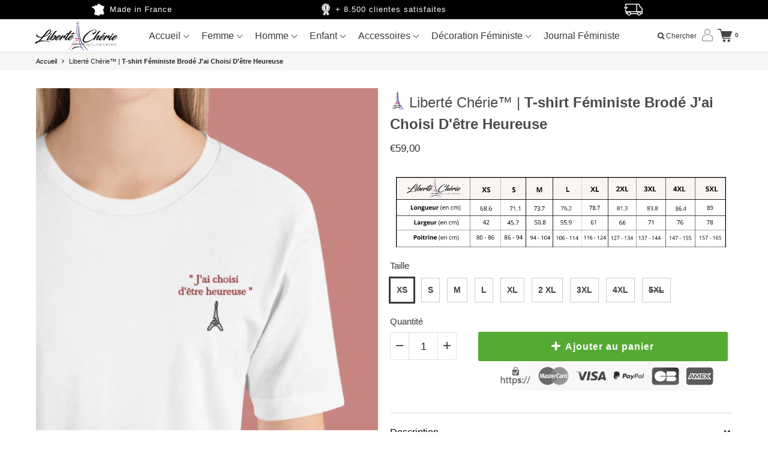

--- FILE ---
content_type: text/html; charset=utf-8
request_url: https://liberte-cherie-lc.com/products/t-shirt-unisexe-jai-choisi-detre-heureuse
body_size: 75896
content:
<!doctype html>

<!--[if IE 8]>
<html class="no-js lt-ie9 noFlex" lang="fr">
  <![endif]-->
  <!--[if IE 9 ]>
  <html class="ie9 no-js noFlex">
    <![endif]-->
    <!--[if (gt IE 9)|!(IE)]><!-->
    <html class="no-js hasFlex" lang="fr" >
      <!--<![endif]-->
      <head>
        <!-- Basic page needs ================================================== -->
        <meta charset="utf-8">

        
          <link rel="shortcut icon" href="//liberte-cherie-lc.com/cdn/shop/t/4/assets/favicon.png?v=108606152423111777211654329299" type="image/png" />
        
        <!-- Title and description ================================================== -->
        <title>
          Liberté Chérie™ | T-shirt Féministe Brodé J&#39;ai Choisi D&#39;être Heureuse &ndash; Liberté Chérie 
        </title>
        
          <meta name="description" content="Découvrez les dernières pièces de prêt-à-porter pour femme Liberté Chérie">
        
        <!-- Mobile Specific Metas -->
        <meta name="HandheldFriendly" content="True">
        <meta name="MobileOptimized" content="320">
        <meta name="viewport" content="width=device-width, initial-scale=1, maximum-scale=1">
        <!-- Helpers ================================================== -->
          <script src="//cdn.shopify.com/s/files/1/0633/1672/1913/t/1/assets/option_selection.js" type="text/javascript"></script>


  <meta property="og:type" content="product">
  <meta property="og:title" content="Liberté Chérie™ | T-shirt Féministe Brodé J&#39;ai Choisi D&#39;être Heureuse">
  
    <meta property="og:image" content="http://liberte-cherie-lc.com/cdn/shop/products/Sanstitre-2022-09-23T180218.041_grande.jpg?v=1663948954">
    <meta property="og:image:secure_url" content="https://liberte-cherie-lc.com/cdn/shop/products/Sanstitre-2022-09-23T180218.041_grande.jpg?v=1663948954">
  
    <meta property="og:image" content="http://liberte-cherie-lc.com/cdn/shop/products/unisex-staple-t-shirt-white-front-632dca5f843ca_grande.jpg?v=1663948954">
    <meta property="og:image:secure_url" content="https://liberte-cherie-lc.com/cdn/shop/products/unisex-staple-t-shirt-white-front-632dca5f843ca_grande.jpg?v=1663948954">
  
    <meta property="og:image" content="http://liberte-cherie-lc.com/cdn/shop/products/unisex-staple-t-shirt-white-back-632dca5f84b26_grande.jpg?v=1663948954">
    <meta property="og:image:secure_url" content="https://liberte-cherie-lc.com/cdn/shop/products/unisex-staple-t-shirt-white-back-632dca5f84b26_grande.jpg?v=1663948954">
  
  <meta property="og:price:amount" content="59,00">
  <meta property="og:price:currency" content="EUR">

    
      <meta property="og:description" content="Découvrez les dernières pièces de prêt-à-porter pour femme Liberté Chérie">
    
    <meta property="og:url" content="https://liberte-cherie-lc.com/products/t-shirt-unisexe-jai-choisi-detre-heureuse">
    <meta property="og:site_name" content="Liberté Chérie ">
    
    <meta name="twitter:card" content="summary">
    
      <meta name="twitter:title" content="Liberté Chérie™ | <b>T-shirt Féministe Brodé J'ai Choisi D'être Heureuse</b>">
      <meta name="twitter:description" content="">
      <meta name="twitter:image" content="https://liberte-cherie-lc.com/cdn/shop/products/Sanstitre-2022-09-23T180218.041_medium.jpg?v=1663948954">
      <meta name="twitter:image:width" content="240">
      <meta name="twitter:image:height" content="240">
    
<script>

const uLTS = new MutationObserver((e) => {
  e.forEach(({ addedNodes: e }) => {
    e.forEach((e) => {
      1 === e.nodeType &&
        "IFRAME" === e.tagName &&
        (e.src.includes("youtube.com") || e.src.includes("vimeo.com")) &&
        (e.setAttribute("loading", "lazy"),
        e.setAttribute("data-src", e.src),
        e.removeAttribute("src")),
        1 !== e.nodeType ||
          "IMG" !== e.tagName ||
          e.src.includes("data:image") ||
          e.setAttribute("loading", "lazy"),
        1 === e.nodeType &&
          "SCRIPT" === e.tagName &&
          ("analytics" == e.className && (e.type = "text/lazyload"),
          e.innerHTML.includes("asyncLoad") &&
            (e.innerHTML = e.innerHTML
              .replace(
                "if(window.attachEvent)",
                "document.addEventListener('asyncLazyLoad',function(event){asyncLoad();});if(window.attachEvent)"
              )
              .replaceAll(", asyncLoad", ", function(){}")),
          (e.innerHTML.includes("PreviewBarInjector") ||
            e.innerHTML.includes("adminBarInjector")) &&
            (e.innerHTML = e.innerHTML.replace(
              "DOMContentLoaded",
              "asyncLazyLoad"
            )),
          (e.src.includes("assets/storefront/features") ||
            e.src.includes("assets/shopify_pay/")) &&
            (e.setAttribute("data-src", e.src), e.removeAttribute("src")));
    });
  });
});
uLTS.observe(document.documentElement, { childList: !0, subtree: !0 });

</script>
        
        <meta name="viewport" content="width=device-width,initial-scale=1">
        <meta name="theme-color" content="#383838">
        <!-- CSS ================================================== -->
        
        <meta name="viewport" content="width=device-width, minimum-scale=1.0, maximum-scale=1.0, user-scalable=no">
        
        
        <!-- Header hook for plugins ================================================== -->
        <!-- font ================================================== -->
    
        
        
       
        <!-- icons ================================================== -->

        
        
        
       
        
        <link href="https://stackpath.bootstrapcdn.com/font-awesome/4.7.0/css/font-awesome.min.css" rel="stylesheet" integrity="sha384-wvfXpqpZZVQGK6TAh5PVlGOfQNHSoD2xbE+QkPxCAFlNEevoEH3Sl0sibVcOQVnN" crossorigin="anonymous" media="none" onload="if(media!='all')media='all'" />
        <link href="//liberte-cherie-lc.com/cdn/shop/t/4/assets/animate.css?v=182691569406793216421654329290" rel="stylesheet"  media="none" onload="if(media!='all')media='all'" />
        
        <link href="//liberte-cherie-lc.com/cdn/shop/t/4/assets/pre-style.css?v=132561233253091539671654329326" rel="stylesheet"  media="none" onload="if(media!='all')media='all'" />
        
<!--         <link href="//liberte-cherie-lc.com/cdn/shop/t/4/assets/default.scss.css?v=2014" rel="stylesheet" /> -->
        <link href="//liberte-cherie-lc.com/cdn/shop/t/4/assets/style.css?v=63003464581227663141727604322" rel="stylesheet" />
        <link rel="stylesheet" type="text/css" href="//cdn.jsdelivr.net/npm/slick-carousel@1.8.1/slick/slick.css"/>
        
        <script> var upsell_enable = false; var downsell_enable = false;
          var textLoading = "AFFICHER PLUS";
        </script>

        <script>
        /*! jQuery v1.12.4 | (c) jQuery Foundation | jquery.org/license */
!function(a,b){"object"==typeof module&&"object"==typeof module.exports?module.exports=a.document?b(a,!0):function(a){if(!a.document)throw new Error("jQuery requires a window with a document");return b(a)}:b(a)}("undefined"!=typeof window?window:this,function(a,b){var c=[],d=a.document,e=c.slice,f=c.concat,g=c.push,h=c.indexOf,i={},j=i.toString,k=i.hasOwnProperty,l={},m="1.12.4",n=function(a,b){return new n.fn.init(a,b)},o=/^[\s\uFEFF\xA0]+|[\s\uFEFF\xA0]+$/g,p=/^-ms-/,q=/-([\da-z])/gi,r=function(a,b){return b.toUpperCase()};n.fn=n.prototype={jquery:m,constructor:n,selector:"",length:0,toArray:function(){return e.call(this)},get:function(a){return null!=a?0>a?this[a+this.length]:this[a]:e.call(this)},pushStack:function(a){var b=n.merge(this.constructor(),a);return b.prevObject=this,b.context=this.context,b},each:function(a){return n.each(this,a)},map:function(a){return this.pushStack(n.map(this,function(b,c){return a.call(b,c,b)}))},slice:function(){return this.pushStack(e.apply(this,arguments))},first:function(){return this.eq(0)},last:function(){return this.eq(-1)},eq:function(a){var b=this.length,c=+a+(0>a?b:0);return this.pushStack(c>=0&&b>c?[this[c]]:[])},end:function(){return this.prevObject||this.constructor()},push:g,sort:c.sort,splice:c.splice},n.extend=n.fn.extend=function(){var a,b,c,d,e,f,g=arguments[0]||{},h=1,i=arguments.length,j=!1;for("boolean"==typeof g&&(j=g,g=arguments[h]||{},h++),"object"==typeof g||n.isFunction(g)||(g={}),h===i&&(g=this,h--);i>h;h++)if(null!=(e=arguments[h]))for(d in e)a=g[d],c=e[d],g!==c&&(j&&c&&(n.isPlainObject(c)||(b=n.isArray(c)))?(b?(b=!1,f=a&&n.isArray(a)?a:[]):f=a&&n.isPlainObject(a)?a:{},g[d]=n.extend(j,f,c)):void 0!==c&&(g[d]=c));return g},n.extend({expando:"jQuery"+(m+Math.random()).replace(/\D/g,""),isReady:!0,error:function(a){throw new Error(a)},noop:function(){},isFunction:function(a){return"function"===n.type(a)},isArray:Array.isArray||function(a){return"array"===n.type(a)},isWindow:function(a){return null!=a&&a==a.window},isNumeric:function(a){var b=a&&a.toString();return!n.isArray(a)&&b-parseFloat(b)+1>=0},isEmptyObject:function(a){var b;for(b in a)return!1;return!0},isPlainObject:function(a){var b;if(!a||"object"!==n.type(a)||a.nodeType||n.isWindow(a))return!1;try{if(a.constructor&&!k.call(a,"constructor")&&!k.call(a.constructor.prototype,"isPrototypeOf"))return!1}catch(c){return!1}if(!l.ownFirst)for(b in a)return k.call(a,b);for(b in a);return void 0===b||k.call(a,b)},type:function(a){return null==a?a+"":"object"==typeof a||"function"==typeof a?i[j.call(a)]||"object":typeof a},globalEval:function(b){b&&n.trim(b)&&(a.execScript||function(b){a.eval.call(a,b)})(b)},camelCase:function(a){return a.replace(p,"ms-").replace(q,r)},nodeName:function(a,b){return a.nodeName&&a.nodeName.toLowerCase()===b.toLowerCase()},each:function(a,b){var c,d=0;if(s(a)){for(c=a.length;c>d;d++)if(b.call(a[d],d,a[d])===!1)break}else for(d in a)if(b.call(a[d],d,a[d])===!1)break;return a},trim:function(a){return null==a?"":(a+"").replace(o,"")},makeArray:function(a,b){var c=b||[];return null!=a&&(s(Object(a))?n.merge(c,"string"==typeof a?[a]:a):g.call(c,a)),c},inArray:function(a,b,c){var d;if(b){if(h)return h.call(b,a,c);for(d=b.length,c=c?0>c?Math.max(0,d+c):c:0;d>c;c++)if(c in b&&b[c]===a)return c}return-1},merge:function(a,b){var c=+b.length,d=0,e=a.length;while(c>d)a[e++]=b[d++];if(c!==c)while(void 0!==b[d])a[e++]=b[d++];return a.length=e,a},grep:function(a,b,c){for(var d,e=[],f=0,g=a.length,h=!c;g>f;f++)d=!b(a[f],f),d!==h&&e.push(a[f]);return e},map:function(a,b,c){var d,e,g=0,h=[];if(s(a))for(d=a.length;d>g;g++)e=b(a[g],g,c),null!=e&&h.push(e);else for(g in a)e=b(a[g],g,c),null!=e&&h.push(e);return f.apply([],h)},guid:1,proxy:function(a,b){var c,d,f;return"string"==typeof b&&(f=a[b],b=a,a=f),n.isFunction(a)?(c=e.call(arguments,2),d=function(){return a.apply(b||this,c.concat(e.call(arguments)))},d.guid=a.guid=a.guid||n.guid++,d):void 0},now:function(){return+new Date},support:l}),"function"==typeof Symbol&&(n.fn[Symbol.iterator]=c[Symbol.iterator]),n.each("Boolean Number String Function Array Date RegExp Object Error Symbol".split(" "),function(a,b){i["[object "+b+"]"]=b.toLowerCase()});function s(a){var b=!!a&&"length"in a&&a.length,c=n.type(a);return"function"===c||n.isWindow(a)?!1:"array"===c||0===b||"number"==typeof b&&b>0&&b-1 in a}var t=function(a){var b,c,d,e,f,g,h,i,j,k,l,m,n,o,p,q,r,s,t,u="sizzle"+1*new Date,v=a.document,w=0,x=0,y=ga(),z=ga(),A=ga(),B=function(a,b){return a===b&&(l=!0),0},C=1<<31,D={}.hasOwnProperty,E=[],F=E.pop,G=E.push,H=E.push,I=E.slice,J=function(a,b){for(var c=0,d=a.length;d>c;c++)if(a[c]===b)return c;return-1},K="checked|selected|async|autofocus|autoplay|controls|defer|disabled|hidden|ismap|loop|multiple|open|readonly|required|scoped",L="[\\x20\\t\\r\\n\\f]",M="(?:\\\\.|[\\w-]|[^\\x00-\\xa0])+",N="\\["+L+"*("+M+")(?:"+L+"*([*^$|!~]?=)"+L+"*(?:'((?:\\\\.|[^\\\\'])*)'|\"((?:\\\\.|[^\\\\\"])*)\"|("+M+"))|)"+L+"*\\]",O=":("+M+")(?:\\((('((?:\\\\.|[^\\\\'])*)'|\"((?:\\\\.|[^\\\\\"])*)\")|((?:\\\\.|[^\\\\()[\\]]|"+N+")*)|.*)\\)|)",P=new RegExp(L+"+","g"),Q=new RegExp("^"+L+"+|((?:^|[^\\\\])(?:\\\\.)*)"+L+"+$","g"),R=new RegExp("^"+L+"*,"+L+"*"),S=new RegExp("^"+L+"*([>+~]|"+L+")"+L+"*"),T=new RegExp("="+L+"*([^\\]'\"]*?)"+L+"*\\]","g"),U=new RegExp(O),V=new RegExp("^"+M+"$"),W={ID:new RegExp("^#("+M+")"),CLASS:new RegExp("^\\.("+M+")"),TAG:new RegExp("^("+M+"|[*])"),ATTR:new RegExp("^"+N),PSEUDO:new RegExp("^"+O),CHILD:new RegExp("^:(only|first|last|nth|nth-last)-(child|of-type)(?:\\("+L+"*(even|odd|(([+-]|)(\\d*)n|)"+L+"*(?:([+-]|)"+L+"*(\\d+)|))"+L+"*\\)|)","i"),bool:new RegExp("^(?:"+K+")$","i"),needsContext:new RegExp("^"+L+"*[>+~]|:(even|odd|eq|gt|lt|nth|first|last)(?:\\("+L+"*((?:-\\d)?\\d*)"+L+"*\\)|)(?=[^-]|$)","i")},X=/^(?:input|select|textarea|button)$/i,Y=/^h\d$/i,Z=/^[^{]+\{\s*\[native \w/,$=/^(?:#([\w-]+)|(\w+)|\.([\w-]+))$/,_=/[+~]/,aa=/'|\\/g,ba=new RegExp("\\\\([\\da-f]{1,6}"+L+"?|("+L+")|.)","ig"),ca=function(a,b,c){var d="0x"+b-65536;return d!==d||c?b:0>d?String.fromCharCode(d+65536):String.fromCharCode(d>>10|55296,1023&d|56320)},da=function(){m()};try{H.apply(E=I.call(v.childNodes),v.childNodes),E[v.childNodes.length].nodeType}catch(ea){H={apply:E.length?function(a,b){G.apply(a,I.call(b))}:function(a,b){var c=a.length,d=0;while(a[c++]=b[d++]);a.length=c-1}}}function fa(a,b,d,e){var f,h,j,k,l,o,r,s,w=b&&b.ownerDocument,x=b?b.nodeType:9;if(d=d||[],"string"!=typeof a||!a||1!==x&&9!==x&&11!==x)return d;if(!e&&((b?b.ownerDocument||b:v)!==n&&m(b),b=b||n,p)){if(11!==x&&(o=$.exec(a)))if(f=o[1]){if(9===x){if(!(j=b.getElementById(f)))return d;if(j.id===f)return d.push(j),d}else if(w&&(j=w.getElementById(f))&&t(b,j)&&j.id===f)return d.push(j),d}else{if(o[2])return H.apply(d,b.getElementsByTagName(a)),d;if((f=o[3])&&c.getElementsByClassName&&b.getElementsByClassName)return H.apply(d,b.getElementsByClassName(f)),d}if(c.qsa&&!A[a+" "]&&(!q||!q.test(a))){if(1!==x)w=b,s=a;else if("object"!==b.nodeName.toLowerCase()){(k=b.getAttribute("id"))?k=k.replace(aa,"\\$&"):b.setAttribute("id",k=u),r=g(a),h=r.length,l=V.test(k)?"#"+k:"[id='"+k+"']";while(h--)r[h]=l+" "+qa(r[h]);s=r.join(","),w=_.test(a)&&oa(b.parentNode)||b}if(s)try{return H.apply(d,w.querySelectorAll(s)),d}catch(y){}finally{k===u&&b.removeAttribute("id")}}}return i(a.replace(Q,"$1"),b,d,e)}function ga(){var a=[];function b(c,e){return a.push(c+" ")>d.cacheLength&&delete b[a.shift()],b[c+" "]=e}return b}function ha(a){return a[u]=!0,a}function ia(a){var b=n.createElement("div");try{return!!a(b)}catch(c){return!1}finally{b.parentNode&&b.parentNode.removeChild(b),b=null}}function ja(a,b){var c=a.split("|"),e=c.length;while(e--)d.attrHandle[c[e]]=b}function ka(a,b){var c=b&&a,d=c&&1===a.nodeType&&1===b.nodeType&&(~b.sourceIndex||C)-(~a.sourceIndex||C);if(d)return d;if(c)while(c=c.nextSibling)if(c===b)return-1;return a?1:-1}function la(a){return function(b){var c=b.nodeName.toLowerCase();return"input"===c&&b.type===a}}function ma(a){return function(b){var c=b.nodeName.toLowerCase();return("input"===c||"button"===c)&&b.type===a}}function na(a){return ha(function(b){return b=+b,ha(function(c,d){var e,f=a([],c.length,b),g=f.length;while(g--)c[e=f[g]]&&(c[e]=!(d[e]=c[e]))})})}function oa(a){return a&&"undefined"!=typeof a.getElementsByTagName&&a}c=fa.support={},f=fa.isXML=function(a){var b=a&&(a.ownerDocument||a).documentElement;return b?"HTML"!==b.nodeName:!1},m=fa.setDocument=function(a){var b,e,g=a?a.ownerDocument||a:v;return g!==n&&9===g.nodeType&&g.documentElement?(n=g,o=n.documentElement,p=!f(n),(e=n.defaultView)&&e.top!==e&&(e.addEventListener?e.addEventListener("unload",da,!1):e.attachEvent&&e.attachEvent("onunload",da)),c.attributes=ia(function(a){return a.className="i",!a.getAttribute("className")}),c.getElementsByTagName=ia(function(a){return a.appendChild(n.createComment("")),!a.getElementsByTagName("*").length}),c.getElementsByClassName=Z.test(n.getElementsByClassName),c.getById=ia(function(a){return o.appendChild(a).id=u,!n.getElementsByName||!n.getElementsByName(u).length}),c.getById?(d.find.ID=function(a,b){if("undefined"!=typeof b.getElementById&&p){var c=b.getElementById(a);return c?[c]:[]}},d.filter.ID=function(a){var b=a.replace(ba,ca);return function(a){return a.getAttribute("id")===b}}):(delete d.find.ID,d.filter.ID=function(a){var b=a.replace(ba,ca);return function(a){var c="undefined"!=typeof a.getAttributeNode&&a.getAttributeNode("id");return c&&c.value===b}}),d.find.TAG=c.getElementsByTagName?function(a,b){return"undefined"!=typeof b.getElementsByTagName?b.getElementsByTagName(a):c.qsa?b.querySelectorAll(a):void 0}:function(a,b){var c,d=[],e=0,f=b.getElementsByTagName(a);if("*"===a){while(c=f[e++])1===c.nodeType&&d.push(c);return d}return f},d.find.CLASS=c.getElementsByClassName&&function(a,b){return"undefined"!=typeof b.getElementsByClassName&&p?b.getElementsByClassName(a):void 0},r=[],q=[],(c.qsa=Z.test(n.querySelectorAll))&&(ia(function(a){o.appendChild(a).innerHTML="<a id='"+u+"'></a><select id='"+u+"-\r\\' msallowcapture=''><option selected=''></option></select>",a.querySelectorAll("[msallowcapture^='']").length&&q.push("[*^$]="+L+"*(?:''|\"\")"),a.querySelectorAll("[selected]").length||q.push("\\["+L+"*(?:value|"+K+")"),a.querySelectorAll("[id~="+u+"-]").length||q.push("~="),a.querySelectorAll(":checked").length||q.push(":checked"),a.querySelectorAll("a#"+u+"+*").length||q.push(".#.+[+~]")}),ia(function(a){var b=n.createElement("input");b.setAttribute("type","hidden"),a.appendChild(b).setAttribute("name","D"),a.querySelectorAll("[name=d]").length&&q.push("name"+L+"*[*^$|!~]?="),a.querySelectorAll(":enabled").length||q.push(":enabled",":disabled"),a.querySelectorAll("*,:x"),q.push(",.*:")})),(c.matchesSelector=Z.test(s=o.matches||o.webkitMatchesSelector||o.mozMatchesSelector||o.oMatchesSelector||o.msMatchesSelector))&&ia(function(a){c.disconnectedMatch=s.call(a,"div"),s.call(a,"[s!='']:x"),r.push("!=",O)}),q=q.length&&new RegExp(q.join("|")),r=r.length&&new RegExp(r.join("|")),b=Z.test(o.compareDocumentPosition),t=b||Z.test(o.contains)?function(a,b){var c=9===a.nodeType?a.documentElement:a,d=b&&b.parentNode;return a===d||!(!d||1!==d.nodeType||!(c.contains?c.contains(d):a.compareDocumentPosition&&16&a.compareDocumentPosition(d)))}:function(a,b){if(b)while(b=b.parentNode)if(b===a)return!0;return!1},B=b?function(a,b){if(a===b)return l=!0,0;var d=!a.compareDocumentPosition-!b.compareDocumentPosition;return d?d:(d=(a.ownerDocument||a)===(b.ownerDocument||b)?a.compareDocumentPosition(b):1,1&d||!c.sortDetached&&b.compareDocumentPosition(a)===d?a===n||a.ownerDocument===v&&t(v,a)?-1:b===n||b.ownerDocument===v&&t(v,b)?1:k?J(k,a)-J(k,b):0:4&d?-1:1)}:function(a,b){if(a===b)return l=!0,0;var c,d=0,e=a.parentNode,f=b.parentNode,g=[a],h=[b];if(!e||!f)return a===n?-1:b===n?1:e?-1:f?1:k?J(k,a)-J(k,b):0;if(e===f)return ka(a,b);c=a;while(c=c.parentNode)g.unshift(c);c=b;while(c=c.parentNode)h.unshift(c);while(g[d]===h[d])d++;return d?ka(g[d],h[d]):g[d]===v?-1:h[d]===v?1:0},n):n},fa.matches=function(a,b){return fa(a,null,null,b)},fa.matchesSelector=function(a,b){if((a.ownerDocument||a)!==n&&m(a),b=b.replace(T,"='$1']"),c.matchesSelector&&p&&!A[b+" "]&&(!r||!r.test(b))&&(!q||!q.test(b)))try{var d=s.call(a,b);if(d||c.disconnectedMatch||a.document&&11!==a.document.nodeType)return d}catch(e){}return fa(b,n,null,[a]).length>0},fa.contains=function(a,b){return(a.ownerDocument||a)!==n&&m(a),t(a,b)},fa.attr=function(a,b){(a.ownerDocument||a)!==n&&m(a);var e=d.attrHandle[b.toLowerCase()],f=e&&D.call(d.attrHandle,b.toLowerCase())?e(a,b,!p):void 0;return void 0!==f?f:c.attributes||!p?a.getAttribute(b):(f=a.getAttributeNode(b))&&f.specified?f.value:null},fa.error=function(a){throw new Error("Syntax error, unrecognized expression: "+a)},fa.uniqueSort=function(a){var b,d=[],e=0,f=0;if(l=!c.detectDuplicates,k=!c.sortStable&&a.slice(0),a.sort(B),l){while(b=a[f++])b===a[f]&&(e=d.push(f));while(e--)a.splice(d[e],1)}return k=null,a},e=fa.getText=function(a){var b,c="",d=0,f=a.nodeType;if(f){if(1===f||9===f||11===f){if("string"==typeof a.textContent)return a.textContent;for(a=a.firstChild;a;a=a.nextSibling)c+=e(a)}else if(3===f||4===f)return a.nodeValue}else while(b=a[d++])c+=e(b);return c},d=fa.selectors={cacheLength:50,createPseudo:ha,match:W,attrHandle:{},find:{},relative:{">":{dir:"parentNode",first:!0}," ":{dir:"parentNode"},"+":{dir:"previousSibling",first:!0},"~":{dir:"previousSibling"}},preFilter:{ATTR:function(a){return a[1]=a[1].replace(ba,ca),a[3]=(a[3]||a[4]||a[5]||"").replace(ba,ca),"~="===a[2]&&(a[3]=" "+a[3]+" "),a.slice(0,4)},CHILD:function(a){return a[1]=a[1].toLowerCase(),"nth"===a[1].slice(0,3)?(a[3]||fa.error(a[0]),a[4]=+(a[4]?a[5]+(a[6]||1):2*("even"===a[3]||"odd"===a[3])),a[5]=+(a[7]+a[8]||"odd"===a[3])):a[3]&&fa.error(a[0]),a},PSEUDO:function(a){var b,c=!a[6]&&a[2];return W.CHILD.test(a[0])?null:(a[3]?a[2]=a[4]||a[5]||"":c&&U.test(c)&&(b=g(c,!0))&&(b=c.indexOf(")",c.length-b)-c.length)&&(a[0]=a[0].slice(0,b),a[2]=c.slice(0,b)),a.slice(0,3))}},filter:{TAG:function(a){var b=a.replace(ba,ca).toLowerCase();return"*"===a?function(){return!0}:function(a){return a.nodeName&&a.nodeName.toLowerCase()===b}},CLASS:function(a){var b=y[a+" "];return b||(b=new RegExp("(^|"+L+")"+a+"("+L+"|$)"))&&y(a,function(a){return b.test("string"==typeof a.className&&a.className||"undefined"!=typeof a.getAttribute&&a.getAttribute("class")||"")})},ATTR:function(a,b,c){return function(d){var e=fa.attr(d,a);return null==e?"!="===b:b?(e+="","="===b?e===c:"!="===b?e!==c:"^="===b?c&&0===e.indexOf(c):"*="===b?c&&e.indexOf(c)>-1:"$="===b?c&&e.slice(-c.length)===c:"~="===b?(" "+e.replace(P," ")+" ").indexOf(c)>-1:"|="===b?e===c||e.slice(0,c.length+1)===c+"-":!1):!0}},CHILD:function(a,b,c,d,e){var f="nth"!==a.slice(0,3),g="last"!==a.slice(-4),h="of-type"===b;return 1===d&&0===e?function(a){return!!a.parentNode}:function(b,c,i){var j,k,l,m,n,o,p=f!==g?"nextSibling":"previousSibling",q=b.parentNode,r=h&&b.nodeName.toLowerCase(),s=!i&&!h,t=!1;if(q){if(f){while(p){m=b;while(m=m[p])if(h?m.nodeName.toLowerCase()===r:1===m.nodeType)return!1;o=p="only"===a&&!o&&"nextSibling"}return!0}if(o=[g?q.firstChild:q.lastChild],g&&s){m=q,l=m[u]||(m[u]={}),k=l[m.uniqueID]||(l[m.uniqueID]={}),j=k[a]||[],n=j[0]===w&&j[1],t=n&&j[2],m=n&&q.childNodes[n];while(m=++n&&m&&m[p]||(t=n=0)||o.pop())if(1===m.nodeType&&++t&&m===b){k[a]=[w,n,t];break}}else if(s&&(m=b,l=m[u]||(m[u]={}),k=l[m.uniqueID]||(l[m.uniqueID]={}),j=k[a]||[],n=j[0]===w&&j[1],t=n),t===!1)while(m=++n&&m&&m[p]||(t=n=0)||o.pop())if((h?m.nodeName.toLowerCase()===r:1===m.nodeType)&&++t&&(s&&(l=m[u]||(m[u]={}),k=l[m.uniqueID]||(l[m.uniqueID]={}),k[a]=[w,t]),m===b))break;return t-=e,t===d||t%d===0&&t/d>=0}}},PSEUDO:function(a,b){var c,e=d.pseudos[a]||d.setFilters[a.toLowerCase()]||fa.error("unsupported pseudo: "+a);return e[u]?e(b):e.length>1?(c=[a,a,"",b],d.setFilters.hasOwnProperty(a.toLowerCase())?ha(function(a,c){var d,f=e(a,b),g=f.length;while(g--)d=J(a,f[g]),a[d]=!(c[d]=f[g])}):function(a){return e(a,0,c)}):e}},pseudos:{not:ha(function(a){var b=[],c=[],d=h(a.replace(Q,"$1"));return d[u]?ha(function(a,b,c,e){var f,g=d(a,null,e,[]),h=a.length;while(h--)(f=g[h])&&(a[h]=!(b[h]=f))}):function(a,e,f){return b[0]=a,d(b,null,f,c),b[0]=null,!c.pop()}}),has:ha(function(a){return function(b){return fa(a,b).length>0}}),contains:ha(function(a){return a=a.replace(ba,ca),function(b){return(b.textContent||b.innerText||e(b)).indexOf(a)>-1}}),lang:ha(function(a){return V.test(a||"")||fa.error("unsupported lang: "+a),a=a.replace(ba,ca).toLowerCase(),function(b){var c;do if(c=p?b.lang:b.getAttribute("xml:lang")||b.getAttribute("lang"))return c=c.toLowerCase(),c===a||0===c.indexOf(a+"-");while((b=b.parentNode)&&1===b.nodeType);return!1}}),target:function(b){var c=a.location&&a.location.hash;return c&&c.slice(1)===b.id},root:function(a){return a===o},focus:function(a){return a===n.activeElement&&(!n.hasFocus||n.hasFocus())&&!!(a.type||a.href||~a.tabIndex)},enabled:function(a){return a.disabled===!1},disabled:function(a){return a.disabled===!0},checked:function(a){var b=a.nodeName.toLowerCase();return"input"===b&&!!a.checked||"option"===b&&!!a.selected},selected:function(a){return a.parentNode&&a.parentNode.selectedIndex,a.selected===!0},empty:function(a){for(a=a.firstChild;a;a=a.nextSibling)if(a.nodeType<6)return!1;return!0},parent:function(a){return!d.pseudos.empty(a)},header:function(a){return Y.test(a.nodeName)},input:function(a){return X.test(a.nodeName)},button:function(a){var b=a.nodeName.toLowerCase();return"input"===b&&"button"===a.type||"button"===b},text:function(a){var b;return"input"===a.nodeName.toLowerCase()&&"text"===a.type&&(null==(b=a.getAttribute("type"))||"text"===b.toLowerCase())},first:na(function(){return[0]}),last:na(function(a,b){return[b-1]}),eq:na(function(a,b,c){return[0>c?c+b:c]}),even:na(function(a,b){for(var c=0;b>c;c+=2)a.push(c);return a}),odd:na(function(a,b){for(var c=1;b>c;c+=2)a.push(c);return a}),lt:na(function(a,b,c){for(var d=0>c?c+b:c;--d>=0;)a.push(d);return a}),gt:na(function(a,b,c){for(var d=0>c?c+b:c;++d<b;)a.push(d);return a})}},d.pseudos.nth=d.pseudos.eq;for(b in{radio:!0,checkbox:!0,file:!0,password:!0,image:!0})d.pseudos[b]=la(b);for(b in{submit:!0,reset:!0})d.pseudos[b]=ma(b);function pa(){}pa.prototype=d.filters=d.pseudos,d.setFilters=new pa,g=fa.tokenize=function(a,b){var c,e,f,g,h,i,j,k=z[a+" "];if(k)return b?0:k.slice(0);h=a,i=[],j=d.preFilter;while(h){c&&!(e=R.exec(h))||(e&&(h=h.slice(e[0].length)||h),i.push(f=[])),c=!1,(e=S.exec(h))&&(c=e.shift(),f.push({value:c,type:e[0].replace(Q," ")}),h=h.slice(c.length));for(g in d.filter)!(e=W[g].exec(h))||j[g]&&!(e=j[g](e))||(c=e.shift(),f.push({value:c,type:g,matches:e}),h=h.slice(c.length));if(!c)break}return b?h.length:h?fa.error(a):z(a,i).slice(0)};function qa(a){for(var b=0,c=a.length,d="";c>b;b++)d+=a[b].value;return d}function ra(a,b,c){var d=b.dir,e=c&&"parentNode"===d,f=x++;return b.first?function(b,c,f){while(b=b[d])if(1===b.nodeType||e)return a(b,c,f)}:function(b,c,g){var h,i,j,k=[w,f];if(g){while(b=b[d])if((1===b.nodeType||e)&&a(b,c,g))return!0}else while(b=b[d])if(1===b.nodeType||e){if(j=b[u]||(b[u]={}),i=j[b.uniqueID]||(j[b.uniqueID]={}),(h=i[d])&&h[0]===w&&h[1]===f)return k[2]=h[2];if(i[d]=k,k[2]=a(b,c,g))return!0}}}function sa(a){return a.length>1?function(b,c,d){var e=a.length;while(e--)if(!a[e](b,c,d))return!1;return!0}:a[0]}function ta(a,b,c){for(var d=0,e=b.length;e>d;d++)fa(a,b[d],c);return c}function ua(a,b,c,d,e){for(var f,g=[],h=0,i=a.length,j=null!=b;i>h;h++)(f=a[h])&&(c&&!c(f,d,e)||(g.push(f),j&&b.push(h)));return g}function va(a,b,c,d,e,f){return d&&!d[u]&&(d=va(d)),e&&!e[u]&&(e=va(e,f)),ha(function(f,g,h,i){var j,k,l,m=[],n=[],o=g.length,p=f||ta(b||"*",h.nodeType?[h]:h,[]),q=!a||!f&&b?p:ua(p,m,a,h,i),r=c?e||(f?a:o||d)?[]:g:q;if(c&&c(q,r,h,i),d){j=ua(r,n),d(j,[],h,i),k=j.length;while(k--)(l=j[k])&&(r[n[k]]=!(q[n[k]]=l))}if(f){if(e||a){if(e){j=[],k=r.length;while(k--)(l=r[k])&&j.push(q[k]=l);e(null,r=[],j,i)}k=r.length;while(k--)(l=r[k])&&(j=e?J(f,l):m[k])>-1&&(f[j]=!(g[j]=l))}}else r=ua(r===g?r.splice(o,r.length):r),e?e(null,g,r,i):H.apply(g,r)})}function wa(a){for(var b,c,e,f=a.length,g=d.relative[a[0].type],h=g||d.relative[" "],i=g?1:0,k=ra(function(a){return a===b},h,!0),l=ra(function(a){return J(b,a)>-1},h,!0),m=[function(a,c,d){var e=!g&&(d||c!==j)||((b=c).nodeType?k(a,c,d):l(a,c,d));return b=null,e}];f>i;i++)if(c=d.relative[a[i].type])m=[ra(sa(m),c)];else{if(c=d.filter[a[i].type].apply(null,a[i].matches),c[u]){for(e=++i;f>e;e++)if(d.relative[a[e].type])break;return va(i>1&&sa(m),i>1&&qa(a.slice(0,i-1).concat({value:" "===a[i-2].type?"*":""})).replace(Q,"$1"),c,e>i&&wa(a.slice(i,e)),f>e&&wa(a=a.slice(e)),f>e&&qa(a))}m.push(c)}return sa(m)}function xa(a,b){var c=b.length>0,e=a.length>0,f=function(f,g,h,i,k){var l,o,q,r=0,s="0",t=f&&[],u=[],v=j,x=f||e&&d.find.TAG("*",k),y=w+=null==v?1:Math.random()||.1,z=x.length;for(k&&(j=g===n||g||k);s!==z&&null!=(l=x[s]);s++){if(e&&l){o=0,g||l.ownerDocument===n||(m(l),h=!p);while(q=a[o++])if(q(l,g||n,h)){i.push(l);break}k&&(w=y)}c&&((l=!q&&l)&&r--,f&&t.push(l))}if(r+=s,c&&s!==r){o=0;while(q=b[o++])q(t,u,g,h);if(f){if(r>0)while(s--)t[s]||u[s]||(u[s]=F.call(i));u=ua(u)}H.apply(i,u),k&&!f&&u.length>0&&r+b.length>1&&fa.uniqueSort(i)}return k&&(w=y,j=v),t};return c?ha(f):f}return h=fa.compile=function(a,b){var c,d=[],e=[],f=A[a+" "];if(!f){b||(b=g(a)),c=b.length;while(c--)f=wa(b[c]),f[u]?d.push(f):e.push(f);f=A(a,xa(e,d)),f.selector=a}return f},i=fa.select=function(a,b,e,f){var i,j,k,l,m,n="function"==typeof a&&a,o=!f&&g(a=n.selector||a);if(e=e||[],1===o.length){if(j=o[0]=o[0].slice(0),j.length>2&&"ID"===(k=j[0]).type&&c.getById&&9===b.nodeType&&p&&d.relative[j[1].type]){if(b=(d.find.ID(k.matches[0].replace(ba,ca),b)||[])[0],!b)return e;n&&(b=b.parentNode),a=a.slice(j.shift().value.length)}i=W.needsContext.test(a)?0:j.length;while(i--){if(k=j[i],d.relative[l=k.type])break;if((m=d.find[l])&&(f=m(k.matches[0].replace(ba,ca),_.test(j[0].type)&&oa(b.parentNode)||b))){if(j.splice(i,1),a=f.length&&qa(j),!a)return H.apply(e,f),e;break}}}return(n||h(a,o))(f,b,!p,e,!b||_.test(a)&&oa(b.parentNode)||b),e},c.sortStable=u.split("").sort(B).join("")===u,c.detectDuplicates=!!l,m(),c.sortDetached=ia(function(a){return 1&a.compareDocumentPosition(n.createElement("div"))}),ia(function(a){return a.innerHTML="<a href='#'></a>","#"===a.firstChild.getAttribute("href")})||ja("type|href|height|width",function(a,b,c){return c?void 0:a.getAttribute(b,"type"===b.toLowerCase()?1:2)}),c.attributes&&ia(function(a){return a.innerHTML="<input/>",a.firstChild.setAttribute("value",""),""===a.firstChild.getAttribute("value")})||ja("value",function(a,b,c){return c||"input"!==a.nodeName.toLowerCase()?void 0:a.defaultValue}),ia(function(a){return null==a.getAttribute("disabled")})||ja(K,function(a,b,c){var d;return c?void 0:a[b]===!0?b.toLowerCase():(d=a.getAttributeNode(b))&&d.specified?d.value:null}),fa}(a);n.find=t,n.expr=t.selectors,n.expr[":"]=n.expr.pseudos,n.uniqueSort=n.unique=t.uniqueSort,n.text=t.getText,n.isXMLDoc=t.isXML,n.contains=t.contains;var u=function(a,b,c){var d=[],e=void 0!==c;while((a=a[b])&&9!==a.nodeType)if(1===a.nodeType){if(e&&n(a).is(c))break;d.push(a)}return d},v=function(a,b){for(var c=[];a;a=a.nextSibling)1===a.nodeType&&a!==b&&c.push(a);return c},w=n.expr.match.needsContext,x=/^<([\w-]+)\s*\/?>(?:<\/\1>|)$/,y=/^.[^:#\[\.,]*$/;function z(a,b,c){if(n.isFunction(b))return n.grep(a,function(a,d){return!!b.call(a,d,a)!==c});if(b.nodeType)return n.grep(a,function(a){return a===b!==c});if("string"==typeof b){if(y.test(b))return n.filter(b,a,c);b=n.filter(b,a)}return n.grep(a,function(a){return n.inArray(a,b)>-1!==c})}n.filter=function(a,b,c){var d=b[0];return c&&(a=":not("+a+")"),1===b.length&&1===d.nodeType?n.find.matchesSelector(d,a)?[d]:[]:n.find.matches(a,n.grep(b,function(a){return 1===a.nodeType}))},n.fn.extend({find:function(a){var b,c=[],d=this,e=d.length;if("string"!=typeof a)return this.pushStack(n(a).filter(function(){for(b=0;e>b;b++)if(n.contains(d[b],this))return!0}));for(b=0;e>b;b++)n.find(a,d[b],c);return c=this.pushStack(e>1?n.unique(c):c),c.selector=this.selector?this.selector+" "+a:a,c},filter:function(a){return this.pushStack(z(this,a||[],!1))},not:function(a){return this.pushStack(z(this,a||[],!0))},is:function(a){return!!z(this,"string"==typeof a&&w.test(a)?n(a):a||[],!1).length}});var A,B=/^(?:\s*(<[\w\W]+>)[^>]*|#([\w-]*))$/,C=n.fn.init=function(a,b,c){var e,f;if(!a)return this;if(c=c||A,"string"==typeof a){if(e="<"===a.charAt(0)&&">"===a.charAt(a.length-1)&&a.length>=3?[null,a,null]:B.exec(a),!e||!e[1]&&b)return!b||b.jquery?(b||c).find(a):this.constructor(b).find(a);if(e[1]){if(b=b instanceof n?b[0]:b,n.merge(this,n.parseHTML(e[1],b&&b.nodeType?b.ownerDocument||b:d,!0)),x.test(e[1])&&n.isPlainObject(b))for(e in b)n.isFunction(this[e])?this[e](b[e]):this.attr(e,b[e]);return this}if(f=d.getElementById(e[2]),f&&f.parentNode){if(f.id!==e[2])return A.find(a);this.length=1,this[0]=f}return this.context=d,this.selector=a,this}return a.nodeType?(this.context=this[0]=a,this.length=1,this):n.isFunction(a)?"undefined"!=typeof c.ready?c.ready(a):a(n):(void 0!==a.selector&&(this.selector=a.selector,this.context=a.context),n.makeArray(a,this))};C.prototype=n.fn,A=n(d);var D=/^(?:parents|prev(?:Until|All))/,E={children:!0,contents:!0,next:!0,prev:!0};n.fn.extend({has:function(a){var b,c=n(a,this),d=c.length;return this.filter(function(){for(b=0;d>b;b++)if(n.contains(this,c[b]))return!0})},closest:function(a,b){for(var c,d=0,e=this.length,f=[],g=w.test(a)||"string"!=typeof a?n(a,b||this.context):0;e>d;d++)for(c=this[d];c&&c!==b;c=c.parentNode)if(c.nodeType<11&&(g?g.index(c)>-1:1===c.nodeType&&n.find.matchesSelector(c,a))){f.push(c);break}return this.pushStack(f.length>1?n.uniqueSort(f):f)},index:function(a){return a?"string"==typeof a?n.inArray(this[0],n(a)):n.inArray(a.jquery?a[0]:a,this):this[0]&&this[0].parentNode?this.first().prevAll().length:-1},add:function(a,b){return this.pushStack(n.uniqueSort(n.merge(this.get(),n(a,b))))},addBack:function(a){return this.add(null==a?this.prevObject:this.prevObject.filter(a))}});function F(a,b){do a=a[b];while(a&&1!==a.nodeType);return a}n.each({parent:function(a){var b=a.parentNode;return b&&11!==b.nodeType?b:null},parents:function(a){return u(a,"parentNode")},parentsUntil:function(a,b,c){return u(a,"parentNode",c)},next:function(a){return F(a,"nextSibling")},prev:function(a){return F(a,"previousSibling")},nextAll:function(a){return u(a,"nextSibling")},prevAll:function(a){return u(a,"previousSibling")},nextUntil:function(a,b,c){return u(a,"nextSibling",c)},prevUntil:function(a,b,c){return u(a,"previousSibling",c)},siblings:function(a){return v((a.parentNode||{}).firstChild,a)},children:function(a){return v(a.firstChild)},contents:function(a){return n.nodeName(a,"iframe")?a.contentDocument||a.contentWindow.document:n.merge([],a.childNodes)}},function(a,b){n.fn[a]=function(c,d){var e=n.map(this,b,c);return"Until"!==a.slice(-5)&&(d=c),d&&"string"==typeof d&&(e=n.filter(d,e)),this.length>1&&(E[a]||(e=n.uniqueSort(e)),D.test(a)&&(e=e.reverse())),this.pushStack(e)}});var G=/\S+/g;function H(a){var b={};return n.each(a.match(G)||[],function(a,c){b[c]=!0}),b}n.Callbacks=function(a){a="string"==typeof a?H(a):n.extend({},a);var b,c,d,e,f=[],g=[],h=-1,i=function(){for(e=a.once,d=b=!0;g.length;h=-1){c=g.shift();while(++h<f.length)f[h].apply(c[0],c[1])===!1&&a.stopOnFalse&&(h=f.length,c=!1)}a.memory||(c=!1),b=!1,e&&(f=c?[]:"")},j={add:function(){return f&&(c&&!b&&(h=f.length-1,g.push(c)),function d(b){n.each(b,function(b,c){n.isFunction(c)?a.unique&&j.has(c)||f.push(c):c&&c.length&&"string"!==n.type(c)&&d(c)})}(arguments),c&&!b&&i()),this},remove:function(){return n.each(arguments,function(a,b){var c;while((c=n.inArray(b,f,c))>-1)f.splice(c,1),h>=c&&h--}),this},has:function(a){return a?n.inArray(a,f)>-1:f.length>0},empty:function(){return f&&(f=[]),this},disable:function(){return e=g=[],f=c="",this},disabled:function(){return!f},lock:function(){return e=!0,c||j.disable(),this},locked:function(){return!!e},fireWith:function(a,c){return e||(c=c||[],c=[a,c.slice?c.slice():c],g.push(c),b||i()),this},fire:function(){return j.fireWith(this,arguments),this},fired:function(){return!!d}};return j},n.extend({Deferred:function(a){var b=[["resolve","done",n.Callbacks("once memory"),"resolved"],["reject","fail",n.Callbacks("once memory"),"rejected"],["notify","progress",n.Callbacks("memory")]],c="pending",d={state:function(){return c},always:function(){return e.done(arguments).fail(arguments),this},then:function(){var a=arguments;return n.Deferred(function(c){n.each(b,function(b,f){var g=n.isFunction(a[b])&&a[b];e[f[1]](function(){var a=g&&g.apply(this,arguments);a&&n.isFunction(a.promise)?a.promise().progress(c.notify).done(c.resolve).fail(c.reject):c[f[0]+"With"](this===d?c.promise():this,g?[a]:arguments)})}),a=null}).promise()},promise:function(a){return null!=a?n.extend(a,d):d}},e={};return d.pipe=d.then,n.each(b,function(a,f){var g=f[2],h=f[3];d[f[1]]=g.add,h&&g.add(function(){c=h},b[1^a][2].disable,b[2][2].lock),e[f[0]]=function(){return e[f[0]+"With"](this===e?d:this,arguments),this},e[f[0]+"With"]=g.fireWith}),d.promise(e),a&&a.call(e,e),e},when:function(a){var b=0,c=e.call(arguments),d=c.length,f=1!==d||a&&n.isFunction(a.promise)?d:0,g=1===f?a:n.Deferred(),h=function(a,b,c){return function(d){b[a]=this,c[a]=arguments.length>1?e.call(arguments):d,c===i?g.notifyWith(b,c):--f||g.resolveWith(b,c)}},i,j,k;if(d>1)for(i=new Array(d),j=new Array(d),k=new Array(d);d>b;b++)c[b]&&n.isFunction(c[b].promise)?c[b].promise().progress(h(b,j,i)).done(h(b,k,c)).fail(g.reject):--f;return f||g.resolveWith(k,c),g.promise()}});var I;n.fn.ready=function(a){return n.ready.promise().done(a),this},n.extend({isReady:!1,readyWait:1,holdReady:function(a){a?n.readyWait++:n.ready(!0)},ready:function(a){(a===!0?--n.readyWait:n.isReady)||(n.isReady=!0,a!==!0&&--n.readyWait>0||(I.resolveWith(d,[n]),n.fn.triggerHandler&&(n(d).triggerHandler("ready"),n(d).off("ready"))))}});function J(){d.addEventListener?(d.removeEventListener("DOMContentLoaded",K),a.removeEventListener("load",K)):(d.detachEvent("onreadystatechange",K),a.detachEvent("onload",K))}function K(){(d.addEventListener||"load"===a.event.type||"complete"===d.readyState)&&(J(),n.ready())}n.ready.promise=function(b){if(!I)if(I=n.Deferred(),"complete"===d.readyState||"loading"!==d.readyState&&!d.documentElement.doScroll)a.setTimeout(n.ready);else if(d.addEventListener)d.addEventListener("DOMContentLoaded",K),a.addEventListener("load",K);else{d.attachEvent("onreadystatechange",K),a.attachEvent("onload",K);var c=!1;try{c=null==a.frameElement&&d.documentElement}catch(e){}c&&c.doScroll&&!function f(){if(!n.isReady){try{c.doScroll("left")}catch(b){return a.setTimeout(f,50)}J(),n.ready()}}()}return I.promise(b)},n.ready.promise();var L;for(L in n(l))break;l.ownFirst="0"===L,l.inlineBlockNeedsLayout=!1,n(function(){var a,b,c,e;c=d.getElementsByTagName("body")[0],c&&c.style&&(b=d.createElement("div"),e=d.createElement("div"),e.style.cssText="position:absolute;border:0;width:0;height:0;top:0;left:-9999px",c.appendChild(e).appendChild(b),"undefined"!=typeof b.style.zoom&&(b.style.cssText="display:inline;margin:0;border:0;padding:1px;width:1px;zoom:1",l.inlineBlockNeedsLayout=a=3===b.offsetWidth,a&&(c.style.zoom=1)),c.removeChild(e))}),function(){var a=d.createElement("div");l.deleteExpando=!0;try{delete a.test}catch(b){l.deleteExpando=!1}a=null}();var M=function(a){var b=n.noData[(a.nodeName+" ").toLowerCase()],c=+a.nodeType||1;return 1!==c&&9!==c?!1:!b||b!==!0&&a.getAttribute("classid")===b},N=/^(?:\{[\w\W]*\}|\[[\w\W]*\])$/,O=/([A-Z])/g;function P(a,b,c){if(void 0===c&&1===a.nodeType){var d="data-"+b.replace(O,"-$1").toLowerCase();if(c=a.getAttribute(d),"string"==typeof c){try{c="true"===c?!0:"false"===c?!1:"null"===c?null:+c+""===c?+c:N.test(c)?n.parseJSON(c):c}catch(e){}n.data(a,b,c)}else c=void 0;
}return c}function Q(a){var b;for(b in a)if(("data"!==b||!n.isEmptyObject(a[b]))&&"toJSON"!==b)return!1;return!0}function R(a,b,d,e){if(M(a)){var f,g,h=n.expando,i=a.nodeType,j=i?n.cache:a,k=i?a[h]:a[h]&&h;if(k&&j[k]&&(e||j[k].data)||void 0!==d||"string"!=typeof b)return k||(k=i?a[h]=c.pop()||n.guid++:h),j[k]||(j[k]=i?{}:{toJSON:n.noop}),"object"!=typeof b&&"function"!=typeof b||(e?j[k]=n.extend(j[k],b):j[k].data=n.extend(j[k].data,b)),g=j[k],e||(g.data||(g.data={}),g=g.data),void 0!==d&&(g[n.camelCase(b)]=d),"string"==typeof b?(f=g[b],null==f&&(f=g[n.camelCase(b)])):f=g,f}}function S(a,b,c){if(M(a)){var d,e,f=a.nodeType,g=f?n.cache:a,h=f?a[n.expando]:n.expando;if(g[h]){if(b&&(d=c?g[h]:g[h].data)){n.isArray(b)?b=b.concat(n.map(b,n.camelCase)):b in d?b=[b]:(b=n.camelCase(b),b=b in d?[b]:b.split(" ")),e=b.length;while(e--)delete d[b[e]];if(c?!Q(d):!n.isEmptyObject(d))return}(c||(delete g[h].data,Q(g[h])))&&(f?n.cleanData([a],!0):l.deleteExpando||g!=g.window?delete g[h]:g[h]=void 0)}}}n.extend({cache:{},noData:{"applet ":!0,"embed ":!0,"object ":"clsid:D27CDB6E-AE6D-11cf-96B8-444553540000"},hasData:function(a){return a=a.nodeType?n.cache[a[n.expando]]:a[n.expando],!!a&&!Q(a)},data:function(a,b,c){return R(a,b,c)},removeData:function(a,b){return S(a,b)},_data:function(a,b,c){return R(a,b,c,!0)},_removeData:function(a,b){return S(a,b,!0)}}),n.fn.extend({data:function(a,b){var c,d,e,f=this[0],g=f&&f.attributes;if(void 0===a){if(this.length&&(e=n.data(f),1===f.nodeType&&!n._data(f,"parsedAttrs"))){c=g.length;while(c--)g[c]&&(d=g[c].name,0===d.indexOf("data-")&&(d=n.camelCase(d.slice(5)),P(f,d,e[d])));n._data(f,"parsedAttrs",!0)}return e}return"object"==typeof a?this.each(function(){n.data(this,a)}):arguments.length>1?this.each(function(){n.data(this,a,b)}):f?P(f,a,n.data(f,a)):void 0},removeData:function(a){return this.each(function(){n.removeData(this,a)})}}),n.extend({queue:function(a,b,c){var d;return a?(b=(b||"fx")+"queue",d=n._data(a,b),c&&(!d||n.isArray(c)?d=n._data(a,b,n.makeArray(c)):d.push(c)),d||[]):void 0},dequeue:function(a,b){b=b||"fx";var c=n.queue(a,b),d=c.length,e=c.shift(),f=n._queueHooks(a,b),g=function(){n.dequeue(a,b)};"inprogress"===e&&(e=c.shift(),d--),e&&("fx"===b&&c.unshift("inprogress"),delete f.stop,e.call(a,g,f)),!d&&f&&f.empty.fire()},_queueHooks:function(a,b){var c=b+"queueHooks";return n._data(a,c)||n._data(a,c,{empty:n.Callbacks("once memory").add(function(){n._removeData(a,b+"queue"),n._removeData(a,c)})})}}),n.fn.extend({queue:function(a,b){var c=2;return"string"!=typeof a&&(b=a,a="fx",c--),arguments.length<c?n.queue(this[0],a):void 0===b?this:this.each(function(){var c=n.queue(this,a,b);n._queueHooks(this,a),"fx"===a&&"inprogress"!==c[0]&&n.dequeue(this,a)})},dequeue:function(a){return this.each(function(){n.dequeue(this,a)})},clearQueue:function(a){return this.queue(a||"fx",[])},promise:function(a,b){var c,d=1,e=n.Deferred(),f=this,g=this.length,h=function(){--d||e.resolveWith(f,[f])};"string"!=typeof a&&(b=a,a=void 0),a=a||"fx";while(g--)c=n._data(f[g],a+"queueHooks"),c&&c.empty&&(d++,c.empty.add(h));return h(),e.promise(b)}}),function(){var a;l.shrinkWrapBlocks=function(){if(null!=a)return a;a=!1;var b,c,e;return c=d.getElementsByTagName("body")[0],c&&c.style?(b=d.createElement("div"),e=d.createElement("div"),e.style.cssText="position:absolute;border:0;width:0;height:0;top:0;left:-9999px",c.appendChild(e).appendChild(b),"undefined"!=typeof b.style.zoom&&(b.style.cssText="-webkit-box-sizing:content-box;-moz-box-sizing:content-box;box-sizing:content-box;display:block;margin:0;border:0;padding:1px;width:1px;zoom:1",b.appendChild(d.createElement("div")).style.width="5px",a=3!==b.offsetWidth),c.removeChild(e),a):void 0}}();var T=/[+-]?(?:\d*\.|)\d+(?:[eE][+-]?\d+|)/.source,U=new RegExp("^(?:([+-])=|)("+T+")([a-z%]*)$","i"),V=["Top","Right","Bottom","Left"],W=function(a,b){return a=b||a,"none"===n.css(a,"display")||!n.contains(a.ownerDocument,a)};function X(a,b,c,d){var e,f=1,g=20,h=d?function(){return d.cur()}:function(){return n.css(a,b,"")},i=h(),j=c&&c[3]||(n.cssNumber[b]?"":"px"),k=(n.cssNumber[b]||"px"!==j&&+i)&&U.exec(n.css(a,b));if(k&&k[3]!==j){j=j||k[3],c=c||[],k=+i||1;do f=f||".5",k/=f,n.style(a,b,k+j);while(f!==(f=h()/i)&&1!==f&&--g)}return c&&(k=+k||+i||0,e=c[1]?k+(c[1]+1)*c[2]:+c[2],d&&(d.unit=j,d.start=k,d.end=e)),e}var Y=function(a,b,c,d,e,f,g){var h=0,i=a.length,j=null==c;if("object"===n.type(c)){e=!0;for(h in c)Y(a,b,h,c[h],!0,f,g)}else if(void 0!==d&&(e=!0,n.isFunction(d)||(g=!0),j&&(g?(b.call(a,d),b=null):(j=b,b=function(a,b,c){return j.call(n(a),c)})),b))for(;i>h;h++)b(a[h],c,g?d:d.call(a[h],h,b(a[h],c)));return e?a:j?b.call(a):i?b(a[0],c):f},Z=/^(?:checkbox|radio)$/i,$=/<([\w:-]+)/,_=/^$|\/(?:java|ecma)script/i,aa=/^\s+/,ba="abbr|article|aside|audio|bdi|canvas|data|datalist|details|dialog|figcaption|figure|footer|header|hgroup|main|mark|meter|nav|output|picture|progress|section|summary|template|time|video";function ca(a){var b=ba.split("|"),c=a.createDocumentFragment();if(c.createElement)while(b.length)c.createElement(b.pop());return c}!function(){var a=d.createElement("div"),b=d.createDocumentFragment(),c=d.createElement("input");a.innerHTML="  <link/><table></table><a href='/a'>a</a><input type='checkbox'/>",l.leadingWhitespace=3===a.firstChild.nodeType,l.tbody=!a.getElementsByTagName("tbody").length,l.htmlSerialize=!!a.getElementsByTagName("link").length,l.html5Clone="<:nav></:nav>"!==d.createElement("nav").cloneNode(!0).outerHTML,c.type="checkbox",c.checked=!0,b.appendChild(c),l.appendChecked=c.checked,a.innerHTML="<textarea>x</textarea>",l.noCloneChecked=!!a.cloneNode(!0).lastChild.defaultValue,b.appendChild(a),c=d.createElement("input"),c.setAttribute("type","radio"),c.setAttribute("checked","checked"),c.setAttribute("name","t"),a.appendChild(c),l.checkClone=a.cloneNode(!0).cloneNode(!0).lastChild.checked,l.noCloneEvent=!!a.addEventListener,a[n.expando]=1,l.attributes=!a.getAttribute(n.expando)}();var da={option:[1,"<select multiple='multiple'>","</select>"],legend:[1,"<fieldset>","</fieldset>"],area:[1,"<map>","</map>"],param:[1,"<object>","</object>"],thead:[1,"<table>","</table>"],tr:[2,"<table><tbody>","</tbody></table>"],col:[2,"<table><tbody></tbody><colgroup>","</colgroup></table>"],td:[3,"<table><tbody><tr>","</tr></tbody></table>"],_default:l.htmlSerialize?[0,"",""]:[1,"X<div>","</div>"]};da.optgroup=da.option,da.tbody=da.tfoot=da.colgroup=da.caption=da.thead,da.th=da.td;function ea(a,b){var c,d,e=0,f="undefined"!=typeof a.getElementsByTagName?a.getElementsByTagName(b||"*"):"undefined"!=typeof a.querySelectorAll?a.querySelectorAll(b||"*"):void 0;if(!f)for(f=[],c=a.childNodes||a;null!=(d=c[e]);e++)!b||n.nodeName(d,b)?f.push(d):n.merge(f,ea(d,b));return void 0===b||b&&n.nodeName(a,b)?n.merge([a],f):f}function fa(a,b){for(var c,d=0;null!=(c=a[d]);d++)n._data(c,"globalEval",!b||n._data(b[d],"globalEval"))}var ga=/<|&#?\w+;/,ha=/<tbody/i;function ia(a){Z.test(a.type)&&(a.defaultChecked=a.checked)}function ja(a,b,c,d,e){for(var f,g,h,i,j,k,m,o=a.length,p=ca(b),q=[],r=0;o>r;r++)if(g=a[r],g||0===g)if("object"===n.type(g))n.merge(q,g.nodeType?[g]:g);else if(ga.test(g)){i=i||p.appendChild(b.createElement("div")),j=($.exec(g)||["",""])[1].toLowerCase(),m=da[j]||da._default,i.innerHTML=m[1]+n.htmlPrefilter(g)+m[2],f=m[0];while(f--)i=i.lastChild;if(!l.leadingWhitespace&&aa.test(g)&&q.push(b.createTextNode(aa.exec(g)[0])),!l.tbody){g="table"!==j||ha.test(g)?"<table>"!==m[1]||ha.test(g)?0:i:i.firstChild,f=g&&g.childNodes.length;while(f--)n.nodeName(k=g.childNodes[f],"tbody")&&!k.childNodes.length&&g.removeChild(k)}n.merge(q,i.childNodes),i.textContent="";while(i.firstChild)i.removeChild(i.firstChild);i=p.lastChild}else q.push(b.createTextNode(g));i&&p.removeChild(i),l.appendChecked||n.grep(ea(q,"input"),ia),r=0;while(g=q[r++])if(d&&n.inArray(g,d)>-1)e&&e.push(g);else if(h=n.contains(g.ownerDocument,g),i=ea(p.appendChild(g),"script"),h&&fa(i),c){f=0;while(g=i[f++])_.test(g.type||"")&&c.push(g)}return i=null,p}!function(){var b,c,e=d.createElement("div");for(b in{submit:!0,change:!0,focusin:!0})c="on"+b,(l[b]=c in a)||(e.setAttribute(c,"t"),l[b]=e.attributes[c].expando===!1);e=null}();var ka=/^(?:input|select|textarea)$/i,la=/^key/,ma=/^(?:mouse|pointer|contextmenu|drag|drop)|click/,na=/^(?:focusinfocus|focusoutblur)$/,oa=/^([^.]*)(?:\.(.+)|)/;function pa(){return!0}function qa(){return!1}function ra(){try{return d.activeElement}catch(a){}}function sa(a,b,c,d,e,f){var g,h;if("object"==typeof b){"string"!=typeof c&&(d=d||c,c=void 0);for(h in b)sa(a,h,c,d,b[h],f);return a}if(null==d&&null==e?(e=c,d=c=void 0):null==e&&("string"==typeof c?(e=d,d=void 0):(e=d,d=c,c=void 0)),e===!1)e=qa;else if(!e)return a;return 1===f&&(g=e,e=function(a){return n().off(a),g.apply(this,arguments)},e.guid=g.guid||(g.guid=n.guid++)),a.each(function(){n.event.add(this,b,e,d,c)})}n.event={global:{},add:function(a,b,c,d,e){var f,g,h,i,j,k,l,m,o,p,q,r=n._data(a);if(r){c.handler&&(i=c,c=i.handler,e=i.selector),c.guid||(c.guid=n.guid++),(g=r.events)||(g=r.events={}),(k=r.handle)||(k=r.handle=function(a){return"undefined"==typeof n||a&&n.event.triggered===a.type?void 0:n.event.dispatch.apply(k.elem,arguments)},k.elem=a),b=(b||"").match(G)||[""],h=b.length;while(h--)f=oa.exec(b[h])||[],o=q=f[1],p=(f[2]||"").split(".").sort(),o&&(j=n.event.special[o]||{},o=(e?j.delegateType:j.bindType)||o,j=n.event.special[o]||{},l=n.extend({type:o,origType:q,data:d,handler:c,guid:c.guid,selector:e,needsContext:e&&n.expr.match.needsContext.test(e),namespace:p.join(".")},i),(m=g[o])||(m=g[o]=[],m.delegateCount=0,j.setup&&j.setup.call(a,d,p,k)!==!1||(a.addEventListener?a.addEventListener(o,k,!1):a.attachEvent&&a.attachEvent("on"+o,k))),j.add&&(j.add.call(a,l),l.handler.guid||(l.handler.guid=c.guid)),e?m.splice(m.delegateCount++,0,l):m.push(l),n.event.global[o]=!0);a=null}},remove:function(a,b,c,d,e){var f,g,h,i,j,k,l,m,o,p,q,r=n.hasData(a)&&n._data(a);if(r&&(k=r.events)){b=(b||"").match(G)||[""],j=b.length;while(j--)if(h=oa.exec(b[j])||[],o=q=h[1],p=(h[2]||"").split(".").sort(),o){l=n.event.special[o]||{},o=(d?l.delegateType:l.bindType)||o,m=k[o]||[],h=h[2]&&new RegExp("(^|\\.)"+p.join("\\.(?:.*\\.|)")+"(\\.|$)"),i=f=m.length;while(f--)g=m[f],!e&&q!==g.origType||c&&c.guid!==g.guid||h&&!h.test(g.namespace)||d&&d!==g.selector&&("**"!==d||!g.selector)||(m.splice(f,1),g.selector&&m.delegateCount--,l.remove&&l.remove.call(a,g));i&&!m.length&&(l.teardown&&l.teardown.call(a,p,r.handle)!==!1||n.removeEvent(a,o,r.handle),delete k[o])}else for(o in k)n.event.remove(a,o+b[j],c,d,!0);n.isEmptyObject(k)&&(delete r.handle,n._removeData(a,"events"))}},trigger:function(b,c,e,f){var g,h,i,j,l,m,o,p=[e||d],q=k.call(b,"type")?b.type:b,r=k.call(b,"namespace")?b.namespace.split("."):[];if(i=m=e=e||d,3!==e.nodeType&&8!==e.nodeType&&!na.test(q+n.event.triggered)&&(q.indexOf(".")>-1&&(r=q.split("."),q=r.shift(),r.sort()),h=q.indexOf(":")<0&&"on"+q,b=b[n.expando]?b:new n.Event(q,"object"==typeof b&&b),b.isTrigger=f?2:3,b.namespace=r.join("."),b.rnamespace=b.namespace?new RegExp("(^|\\.)"+r.join("\\.(?:.*\\.|)")+"(\\.|$)"):null,b.result=void 0,b.target||(b.target=e),c=null==c?[b]:n.makeArray(c,[b]),l=n.event.special[q]||{},f||!l.trigger||l.trigger.apply(e,c)!==!1)){if(!f&&!l.noBubble&&!n.isWindow(e)){for(j=l.delegateType||q,na.test(j+q)||(i=i.parentNode);i;i=i.parentNode)p.push(i),m=i;m===(e.ownerDocument||d)&&p.push(m.defaultView||m.parentWindow||a)}o=0;while((i=p[o++])&&!b.isPropagationStopped())b.type=o>1?j:l.bindType||q,g=(n._data(i,"events")||{})[b.type]&&n._data(i,"handle"),g&&g.apply(i,c),g=h&&i[h],g&&g.apply&&M(i)&&(b.result=g.apply(i,c),b.result===!1&&b.preventDefault());if(b.type=q,!f&&!b.isDefaultPrevented()&&(!l._default||l._default.apply(p.pop(),c)===!1)&&M(e)&&h&&e[q]&&!n.isWindow(e)){m=e[h],m&&(e[h]=null),n.event.triggered=q;try{e[q]()}catch(s){}n.event.triggered=void 0,m&&(e[h]=m)}return b.result}},dispatch:function(a){a=n.event.fix(a);var b,c,d,f,g,h=[],i=e.call(arguments),j=(n._data(this,"events")||{})[a.type]||[],k=n.event.special[a.type]||{};if(i[0]=a,a.delegateTarget=this,!k.preDispatch||k.preDispatch.call(this,a)!==!1){h=n.event.handlers.call(this,a,j),b=0;while((f=h[b++])&&!a.isPropagationStopped()){a.currentTarget=f.elem,c=0;while((g=f.handlers[c++])&&!a.isImmediatePropagationStopped())a.rnamespace&&!a.rnamespace.test(g.namespace)||(a.handleObj=g,a.data=g.data,d=((n.event.special[g.origType]||{}).handle||g.handler).apply(f.elem,i),void 0!==d&&(a.result=d)===!1&&(a.preventDefault(),a.stopPropagation()))}return k.postDispatch&&k.postDispatch.call(this,a),a.result}},handlers:function(a,b){var c,d,e,f,g=[],h=b.delegateCount,i=a.target;if(h&&i.nodeType&&("click"!==a.type||isNaN(a.button)||a.button<1))for(;i!=this;i=i.parentNode||this)if(1===i.nodeType&&(i.disabled!==!0||"click"!==a.type)){for(d=[],c=0;h>c;c++)f=b[c],e=f.selector+" ",void 0===d[e]&&(d[e]=f.needsContext?n(e,this).index(i)>-1:n.find(e,this,null,[i]).length),d[e]&&d.push(f);d.length&&g.push({elem:i,handlers:d})}return h<b.length&&g.push({elem:this,handlers:b.slice(h)}),g},fix:function(a){if(a[n.expando])return a;var b,c,e,f=a.type,g=a,h=this.fixHooks[f];h||(this.fixHooks[f]=h=ma.test(f)?this.mouseHooks:la.test(f)?this.keyHooks:{}),e=h.props?this.props.concat(h.props):this.props,a=new n.Event(g),b=e.length;while(b--)c=e[b],a[c]=g[c];return a.target||(a.target=g.srcElement||d),3===a.target.nodeType&&(a.target=a.target.parentNode),a.metaKey=!!a.metaKey,h.filter?h.filter(a,g):a},props:"altKey bubbles cancelable ctrlKey currentTarget detail eventPhase metaKey relatedTarget shiftKey target timeStamp view which".split(" "),fixHooks:{},keyHooks:{props:"char charCode key keyCode".split(" "),filter:function(a,b){return null==a.which&&(a.which=null!=b.charCode?b.charCode:b.keyCode),a}},mouseHooks:{props:"button buttons clientX clientY fromElement offsetX offsetY pageX pageY screenX screenY toElement".split(" "),filter:function(a,b){var c,e,f,g=b.button,h=b.fromElement;return null==a.pageX&&null!=b.clientX&&(e=a.target.ownerDocument||d,f=e.documentElement,c=e.body,a.pageX=b.clientX+(f&&f.scrollLeft||c&&c.scrollLeft||0)-(f&&f.clientLeft||c&&c.clientLeft||0),a.pageY=b.clientY+(f&&f.scrollTop||c&&c.scrollTop||0)-(f&&f.clientTop||c&&c.clientTop||0)),!a.relatedTarget&&h&&(a.relatedTarget=h===a.target?b.toElement:h),a.which||void 0===g||(a.which=1&g?1:2&g?3:4&g?2:0),a}},special:{load:{noBubble:!0},focus:{trigger:function(){if(this!==ra()&&this.focus)try{return this.focus(),!1}catch(a){}},delegateType:"focusin"},blur:{trigger:function(){return this===ra()&&this.blur?(this.blur(),!1):void 0},delegateType:"focusout"},click:{trigger:function(){return n.nodeName(this,"input")&&"checkbox"===this.type&&this.click?(this.click(),!1):void 0},_default:function(a){return n.nodeName(a.target,"a")}},beforeunload:{postDispatch:function(a){void 0!==a.result&&a.originalEvent&&(a.originalEvent.returnValue=a.result)}}},simulate:function(a,b,c){var d=n.extend(new n.Event,c,{type:a,isSimulated:!0});n.event.trigger(d,null,b),d.isDefaultPrevented()&&c.preventDefault()}},n.removeEvent=d.removeEventListener?function(a,b,c){a.removeEventListener&&a.removeEventListener(b,c)}:function(a,b,c){var d="on"+b;a.detachEvent&&("undefined"==typeof a[d]&&(a[d]=null),a.detachEvent(d,c))},n.Event=function(a,b){return this instanceof n.Event?(a&&a.type?(this.originalEvent=a,this.type=a.type,this.isDefaultPrevented=a.defaultPrevented||void 0===a.defaultPrevented&&a.returnValue===!1?pa:qa):this.type=a,b&&n.extend(this,b),this.timeStamp=a&&a.timeStamp||n.now(),void(this[n.expando]=!0)):new n.Event(a,b)},n.Event.prototype={constructor:n.Event,isDefaultPrevented:qa,isPropagationStopped:qa,isImmediatePropagationStopped:qa,preventDefault:function(){var a=this.originalEvent;this.isDefaultPrevented=pa,a&&(a.preventDefault?a.preventDefault():a.returnValue=!1)},stopPropagation:function(){var a=this.originalEvent;this.isPropagationStopped=pa,a&&!this.isSimulated&&(a.stopPropagation&&a.stopPropagation(),a.cancelBubble=!0)},stopImmediatePropagation:function(){var a=this.originalEvent;this.isImmediatePropagationStopped=pa,a&&a.stopImmediatePropagation&&a.stopImmediatePropagation(),this.stopPropagation()}},n.each({mouseenter:"mouseover",mouseleave:"mouseout",pointerenter:"pointerover",pointerleave:"pointerout"},function(a,b){n.event.special[a]={delegateType:b,bindType:b,handle:function(a){var c,d=this,e=a.relatedTarget,f=a.handleObj;return e&&(e===d||n.contains(d,e))||(a.type=f.origType,c=f.handler.apply(this,arguments),a.type=b),c}}}),l.submit||(n.event.special.submit={setup:function(){return n.nodeName(this,"form")?!1:void n.event.add(this,"click._submit keypress._submit",function(a){var b=a.target,c=n.nodeName(b,"input")||n.nodeName(b,"button")?n.prop(b,"form"):void 0;c&&!n._data(c,"submit")&&(n.event.add(c,"submit._submit",function(a){a._submitBubble=!0}),n._data(c,"submit",!0))})},postDispatch:function(a){a._submitBubble&&(delete a._submitBubble,this.parentNode&&!a.isTrigger&&n.event.simulate("submit",this.parentNode,a))},teardown:function(){return n.nodeName(this,"form")?!1:void n.event.remove(this,"._submit")}}),l.change||(n.event.special.change={setup:function(){return ka.test(this.nodeName)?("checkbox"!==this.type&&"radio"!==this.type||(n.event.add(this,"propertychange._change",function(a){"checked"===a.originalEvent.propertyName&&(this._justChanged=!0)}),n.event.add(this,"click._change",function(a){this._justChanged&&!a.isTrigger&&(this._justChanged=!1),n.event.simulate("change",this,a)})),!1):void n.event.add(this,"beforeactivate._change",function(a){var b=a.target;ka.test(b.nodeName)&&!n._data(b,"change")&&(n.event.add(b,"change._change",function(a){!this.parentNode||a.isSimulated||a.isTrigger||n.event.simulate("change",this.parentNode,a)}),n._data(b,"change",!0))})},handle:function(a){var b=a.target;return this!==b||a.isSimulated||a.isTrigger||"radio"!==b.type&&"checkbox"!==b.type?a.handleObj.handler.apply(this,arguments):void 0},teardown:function(){return n.event.remove(this,"._change"),!ka.test(this.nodeName)}}),l.focusin||n.each({focus:"focusin",blur:"focusout"},function(a,b){var c=function(a){n.event.simulate(b,a.target,n.event.fix(a))};n.event.special[b]={setup:function(){var d=this.ownerDocument||this,e=n._data(d,b);e||d.addEventListener(a,c,!0),n._data(d,b,(e||0)+1)},teardown:function(){var d=this.ownerDocument||this,e=n._data(d,b)-1;e?n._data(d,b,e):(d.removeEventListener(a,c,!0),n._removeData(d,b))}}}),n.fn.extend({on:function(a,b,c,d){return sa(this,a,b,c,d)},one:function(a,b,c,d){return sa(this,a,b,c,d,1)},off:function(a,b,c){var d,e;if(a&&a.preventDefault&&a.handleObj)return d=a.handleObj,n(a.delegateTarget).off(d.namespace?d.origType+"."+d.namespace:d.origType,d.selector,d.handler),this;if("object"==typeof a){for(e in a)this.off(e,b,a[e]);return this}return b!==!1&&"function"!=typeof b||(c=b,b=void 0),c===!1&&(c=qa),this.each(function(){n.event.remove(this,a,c,b)})},trigger:function(a,b){return this.each(function(){n.event.trigger(a,b,this)})},triggerHandler:function(a,b){var c=this[0];return c?n.event.trigger(a,b,c,!0):void 0}});var ta=/ jQuery\d+="(?:null|\d+)"/g,ua=new RegExp("<(?:"+ba+")[\\s/>]","i"),va=/<(?!area|br|col|embed|hr|img|input|link|meta|param)(([\w:-]+)[^>]*)\/>/gi,wa=/<script|<style|<link/i,xa=/checked\s*(?:[^=]|=\s*.checked.)/i,ya=/^true\/(.*)/,za=/^\s*<!(?:\[CDATA\[|--)|(?:\]\]|--)>\s*$/g,Aa=ca(d),Ba=Aa.appendChild(d.createElement("div"));function Ca(a,b){return n.nodeName(a,"table")&&n.nodeName(11!==b.nodeType?b:b.firstChild,"tr")?a.getElementsByTagName("tbody")[0]||a.appendChild(a.ownerDocument.createElement("tbody")):a}function Da(a){return a.type=(null!==n.find.attr(a,"type"))+"/"+a.type,a}function Ea(a){var b=ya.exec(a.type);return b?a.type=b[1]:a.removeAttribute("type"),a}function Fa(a,b){if(1===b.nodeType&&n.hasData(a)){var c,d,e,f=n._data(a),g=n._data(b,f),h=f.events;if(h){delete g.handle,g.events={};for(c in h)for(d=0,e=h[c].length;e>d;d++)n.event.add(b,c,h[c][d])}g.data&&(g.data=n.extend({},g.data))}}function Ga(a,b){var c,d,e;if(1===b.nodeType){if(c=b.nodeName.toLowerCase(),!l.noCloneEvent&&b[n.expando]){e=n._data(b);for(d in e.events)n.removeEvent(b,d,e.handle);b.removeAttribute(n.expando)}"script"===c&&b.text!==a.text?(Da(b).text=a.text,Ea(b)):"object"===c?(b.parentNode&&(b.outerHTML=a.outerHTML),l.html5Clone&&a.innerHTML&&!n.trim(b.innerHTML)&&(b.innerHTML=a.innerHTML)):"input"===c&&Z.test(a.type)?(b.defaultChecked=b.checked=a.checked,b.value!==a.value&&(b.value=a.value)):"option"===c?b.defaultSelected=b.selected=a.defaultSelected:"input"!==c&&"textarea"!==c||(b.defaultValue=a.defaultValue)}}function Ha(a,b,c,d){b=f.apply([],b);var e,g,h,i,j,k,m=0,o=a.length,p=o-1,q=b[0],r=n.isFunction(q);if(r||o>1&&"string"==typeof q&&!l.checkClone&&xa.test(q))return a.each(function(e){var f=a.eq(e);r&&(b[0]=q.call(this,e,f.html())),Ha(f,b,c,d)});if(o&&(k=ja(b,a[0].ownerDocument,!1,a,d),e=k.firstChild,1===k.childNodes.length&&(k=e),e||d)){for(i=n.map(ea(k,"script"),Da),h=i.length;o>m;m++)g=k,m!==p&&(g=n.clone(g,!0,!0),h&&n.merge(i,ea(g,"script"))),c.call(a[m],g,m);if(h)for(j=i[i.length-1].ownerDocument,n.map(i,Ea),m=0;h>m;m++)g=i[m],_.test(g.type||"")&&!n._data(g,"globalEval")&&n.contains(j,g)&&(g.src?n._evalUrl&&n._evalUrl(g.src):n.globalEval((g.text||g.textContent||g.innerHTML||"").replace(za,"")));k=e=null}return a}function Ia(a,b,c){for(var d,e=b?n.filter(b,a):a,f=0;null!=(d=e[f]);f++)c||1!==d.nodeType||n.cleanData(ea(d)),d.parentNode&&(c&&n.contains(d.ownerDocument,d)&&fa(ea(d,"script")),d.parentNode.removeChild(d));return a}n.extend({htmlPrefilter:function(a){return a.replace(va,"<$1></$2>")},clone:function(a,b,c){var d,e,f,g,h,i=n.contains(a.ownerDocument,a);if(l.html5Clone||n.isXMLDoc(a)||!ua.test("<"+a.nodeName+">")?f=a.cloneNode(!0):(Ba.innerHTML=a.outerHTML,Ba.removeChild(f=Ba.firstChild)),!(l.noCloneEvent&&l.noCloneChecked||1!==a.nodeType&&11!==a.nodeType||n.isXMLDoc(a)))for(d=ea(f),h=ea(a),g=0;null!=(e=h[g]);++g)d[g]&&Ga(e,d[g]);if(b)if(c)for(h=h||ea(a),d=d||ea(f),g=0;null!=(e=h[g]);g++)Fa(e,d[g]);else Fa(a,f);return d=ea(f,"script"),d.length>0&&fa(d,!i&&ea(a,"script")),d=h=e=null,f},cleanData:function(a,b){for(var d,e,f,g,h=0,i=n.expando,j=n.cache,k=l.attributes,m=n.event.special;null!=(d=a[h]);h++)if((b||M(d))&&(f=d[i],g=f&&j[f])){if(g.events)for(e in g.events)m[e]?n.event.remove(d,e):n.removeEvent(d,e,g.handle);j[f]&&(delete j[f],k||"undefined"==typeof d.removeAttribute?d[i]=void 0:d.removeAttribute(i),c.push(f))}}}),n.fn.extend({domManip:Ha,detach:function(a){return Ia(this,a,!0)},remove:function(a){return Ia(this,a)},text:function(a){return Y(this,function(a){return void 0===a?n.text(this):this.empty().append((this[0]&&this[0].ownerDocument||d).createTextNode(a))},null,a,arguments.length)},append:function(){return Ha(this,arguments,function(a){if(1===this.nodeType||11===this.nodeType||9===this.nodeType){var b=Ca(this,a);b.appendChild(a)}})},prepend:function(){return Ha(this,arguments,function(a){if(1===this.nodeType||11===this.nodeType||9===this.nodeType){var b=Ca(this,a);b.insertBefore(a,b.firstChild)}})},before:function(){return Ha(this,arguments,function(a){this.parentNode&&this.parentNode.insertBefore(a,this)})},after:function(){return Ha(this,arguments,function(a){this.parentNode&&this.parentNode.insertBefore(a,this.nextSibling)})},empty:function(){for(var a,b=0;null!=(a=this[b]);b++){1===a.nodeType&&n.cleanData(ea(a,!1));while(a.firstChild)a.removeChild(a.firstChild);a.options&&n.nodeName(a,"select")&&(a.options.length=0)}return this},clone:function(a,b){return a=null==a?!1:a,b=null==b?a:b,this.map(function(){return n.clone(this,a,b)})},html:function(a){return Y(this,function(a){var b=this[0]||{},c=0,d=this.length;if(void 0===a)return 1===b.nodeType?b.innerHTML.replace(ta,""):void 0;if("string"==typeof a&&!wa.test(a)&&(l.htmlSerialize||!ua.test(a))&&(l.leadingWhitespace||!aa.test(a))&&!da[($.exec(a)||["",""])[1].toLowerCase()]){a=n.htmlPrefilter(a);try{for(;d>c;c++)b=this[c]||{},1===b.nodeType&&(n.cleanData(ea(b,!1)),b.innerHTML=a);b=0}catch(e){}}b&&this.empty().append(a)},null,a,arguments.length)},replaceWith:function(){var a=[];return Ha(this,arguments,function(b){var c=this.parentNode;n.inArray(this,a)<0&&(n.cleanData(ea(this)),c&&c.replaceChild(b,this))},a)}}),n.each({appendTo:"append",prependTo:"prepend",insertBefore:"before",insertAfter:"after",replaceAll:"replaceWith"},function(a,b){n.fn[a]=function(a){for(var c,d=0,e=[],f=n(a),h=f.length-1;h>=d;d++)c=d===h?this:this.clone(!0),n(f[d])[b](c),g.apply(e,c.get());return this.pushStack(e)}});var Ja,Ka={HTML:"block",BODY:"block"};function La(a,b){var c=n(b.createElement(a)).appendTo(b.body),d=n.css(c[0],"display");return c.detach(),d}function Ma(a){var b=d,c=Ka[a];return c||(c=La(a,b),"none"!==c&&c||(Ja=(Ja||n("<iframe frameborder='0' width='0' height='0'/>")).appendTo(b.documentElement),b=(Ja[0].contentWindow||Ja[0].contentDocument).document,b.write(),b.close(),c=La(a,b),Ja.detach()),Ka[a]=c),c}var Na=/^margin/,Oa=new RegExp("^("+T+")(?!px)[a-z%]+$","i"),Pa=function(a,b,c,d){var e,f,g={};for(f in b)g[f]=a.style[f],a.style[f]=b[f];e=c.apply(a,d||[]);for(f in b)a.style[f]=g[f];return e},Qa=d.documentElement;!function(){var b,c,e,f,g,h,i=d.createElement("div"),j=d.createElement("div");if(j.style){j.style.cssText="float:left;opacity:.5",l.opacity="0.5"===j.style.opacity,l.cssFloat=!!j.style.cssFloat,j.style.backgroundClip="content-box",j.cloneNode(!0).style.backgroundClip="",l.clearCloneStyle="content-box"===j.style.backgroundClip,i=d.createElement("div"),i.style.cssText="border:0;width:8px;height:0;top:0;left:-9999px;padding:0;margin-top:1px;position:absolute",j.innerHTML="",i.appendChild(j),l.boxSizing=""===j.style.boxSizing||""===j.style.MozBoxSizing||""===j.style.WebkitBoxSizing,n.extend(l,{reliableHiddenOffsets:function(){return null==b&&k(),f},boxSizingReliable:function(){return null==b&&k(),e},pixelMarginRight:function(){return null==b&&k(),c},pixelPosition:function(){return null==b&&k(),b},reliableMarginRight:function(){return null==b&&k(),g},reliableMarginLeft:function(){return null==b&&k(),h}});function k(){var k,l,m=d.documentElement;m.appendChild(i),j.style.cssText="-webkit-box-sizing:border-box;box-sizing:border-box;position:relative;display:block;margin:auto;border:1px;padding:1px;top:1%;width:50%",b=e=h=!1,c=g=!0,a.getComputedStyle&&(l=a.getComputedStyle(j),b="1%"!==(l||{}).top,h="2px"===(l||{}).marginLeft,e="4px"===(l||{width:"4px"}).width,j.style.marginRight="50%",c="4px"===(l||{marginRight:"4px"}).marginRight,k=j.appendChild(d.createElement("div")),k.style.cssText=j.style.cssText="-webkit-box-sizing:content-box;-moz-box-sizing:content-box;box-sizing:content-box;display:block;margin:0;border:0;padding:0",k.style.marginRight=k.style.width="0",j.style.width="1px",g=!parseFloat((a.getComputedStyle(k)||{}).marginRight),j.removeChild(k)),j.style.display="none",f=0===j.getClientRects().length,f&&(j.style.display="",j.innerHTML="<table><tr><td></td><td>t</td></tr></table>",j.childNodes[0].style.borderCollapse="separate",k=j.getElementsByTagName("td"),k[0].style.cssText="margin:0;border:0;padding:0;display:none",f=0===k[0].offsetHeight,f&&(k[0].style.display="",k[1].style.display="none",f=0===k[0].offsetHeight)),m.removeChild(i)}}}();var Ra,Sa,Ta=/^(top|right|bottom|left)$/;a.getComputedStyle?(Ra=function(b){var c=b.ownerDocument.defaultView;return c&&c.opener||(c=a),c.getComputedStyle(b)},Sa=function(a,b,c){var d,e,f,g,h=a.style;return c=c||Ra(a),g=c?c.getPropertyValue(b)||c[b]:void 0,""!==g&&void 0!==g||n.contains(a.ownerDocument,a)||(g=n.style(a,b)),c&&!l.pixelMarginRight()&&Oa.test(g)&&Na.test(b)&&(d=h.width,e=h.minWidth,f=h.maxWidth,h.minWidth=h.maxWidth=h.width=g,g=c.width,h.width=d,h.minWidth=e,h.maxWidth=f),void 0===g?g:g+""}):Qa.currentStyle&&(Ra=function(a){return a.currentStyle},Sa=function(a,b,c){var d,e,f,g,h=a.style;return c=c||Ra(a),g=c?c[b]:void 0,null==g&&h&&h[b]&&(g=h[b]),Oa.test(g)&&!Ta.test(b)&&(d=h.left,e=a.runtimeStyle,f=e&&e.left,f&&(e.left=a.currentStyle.left),h.left="fontSize"===b?"1em":g,g=h.pixelLeft+"px",h.left=d,f&&(e.left=f)),void 0===g?g:g+""||"auto"});function Ua(a,b){return{get:function(){return a()?void delete this.get:(this.get=b).apply(this,arguments)}}}var Va=/alpha\([^)]*\)/i,Wa=/opacity\s*=\s*([^)]*)/i,Xa=/^(none|table(?!-c[ea]).+)/,Ya=new RegExp("^("+T+")(.*)$","i"),Za={position:"absolute",visibility:"hidden",display:"block"},$a={letterSpacing:"0",fontWeight:"400"},_a=["Webkit","O","Moz","ms"],ab=d.createElement("div").style;function bb(a){if(a in ab)return a;var b=a.charAt(0).toUpperCase()+a.slice(1),c=_a.length;while(c--)if(a=_a[c]+b,a in ab)return a}function cb(a,b){for(var c,d,e,f=[],g=0,h=a.length;h>g;g++)d=a[g],d.style&&(f[g]=n._data(d,"olddisplay"),c=d.style.display,b?(f[g]||"none"!==c||(d.style.display=""),""===d.style.display&&W(d)&&(f[g]=n._data(d,"olddisplay",Ma(d.nodeName)))):(e=W(d),(c&&"none"!==c||!e)&&n._data(d,"olddisplay",e?c:n.css(d,"display"))));for(g=0;h>g;g++)d=a[g],d.style&&(b&&"none"!==d.style.display&&""!==d.style.display||(d.style.display=b?f[g]||"":"none"));return a}function db(a,b,c){var d=Ya.exec(b);return d?Math.max(0,d[1]-(c||0))+(d[2]||"px"):b}function eb(a,b,c,d,e){for(var f=c===(d?"border":"content")?4:"width"===b?1:0,g=0;4>f;f+=2)"margin"===c&&(g+=n.css(a,c+V[f],!0,e)),d?("content"===c&&(g-=n.css(a,"padding"+V[f],!0,e)),"margin"!==c&&(g-=n.css(a,"border"+V[f]+"Width",!0,e))):(g+=n.css(a,"padding"+V[f],!0,e),"padding"!==c&&(g+=n.css(a,"border"+V[f]+"Width",!0,e)));return g}function fb(a,b,c){var d=!0,e="width"===b?a.offsetWidth:a.offsetHeight,f=Ra(a),g=l.boxSizing&&"border-box"===n.css(a,"boxSizing",!1,f);if(0>=e||null==e){if(e=Sa(a,b,f),(0>e||null==e)&&(e=a.style[b]),Oa.test(e))return e;d=g&&(l.boxSizingReliable()||e===a.style[b]),e=parseFloat(e)||0}return e+eb(a,b,c||(g?"border":"content"),d,f)+"px"}n.extend({cssHooks:{opacity:{get:function(a,b){if(b){var c=Sa(a,"opacity");return""===c?"1":c}}}},cssNumber:{animationIterationCount:!0,columnCount:!0,fillOpacity:!0,flexGrow:!0,flexShrink:!0,fontWeight:!0,lineHeight:!0,opacity:!0,order:!0,orphans:!0,widows:!0,zIndex:!0,zoom:!0},cssProps:{"float":l.cssFloat?"cssFloat":"styleFloat"},style:function(a,b,c,d){if(a&&3!==a.nodeType&&8!==a.nodeType&&a.style){var e,f,g,h=n.camelCase(b),i=a.style;if(b=n.cssProps[h]||(n.cssProps[h]=bb(h)||h),g=n.cssHooks[b]||n.cssHooks[h],void 0===c)return g&&"get"in g&&void 0!==(e=g.get(a,!1,d))?e:i[b];if(f=typeof c,"string"===f&&(e=U.exec(c))&&e[1]&&(c=X(a,b,e),f="number"),null!=c&&c===c&&("number"===f&&(c+=e&&e[3]||(n.cssNumber[h]?"":"px")),l.clearCloneStyle||""!==c||0!==b.indexOf("background")||(i[b]="inherit"),!(g&&"set"in g&&void 0===(c=g.set(a,c,d)))))try{i[b]=c}catch(j){}}},css:function(a,b,c,d){var e,f,g,h=n.camelCase(b);return b=n.cssProps[h]||(n.cssProps[h]=bb(h)||h),g=n.cssHooks[b]||n.cssHooks[h],g&&"get"in g&&(f=g.get(a,!0,c)),void 0===f&&(f=Sa(a,b,d)),"normal"===f&&b in $a&&(f=$a[b]),""===c||c?(e=parseFloat(f),c===!0||isFinite(e)?e||0:f):f}}),n.each(["height","width"],function(a,b){n.cssHooks[b]={get:function(a,c,d){return c?Xa.test(n.css(a,"display"))&&0===a.offsetWidth?Pa(a,Za,function(){return fb(a,b,d)}):fb(a,b,d):void 0},set:function(a,c,d){var e=d&&Ra(a);return db(a,c,d?eb(a,b,d,l.boxSizing&&"border-box"===n.css(a,"boxSizing",!1,e),e):0)}}}),l.opacity||(n.cssHooks.opacity={get:function(a,b){return Wa.test((b&&a.currentStyle?a.currentStyle.filter:a.style.filter)||"")?.01*parseFloat(RegExp.$1)+"":b?"1":""},set:function(a,b){var c=a.style,d=a.currentStyle,e=n.isNumeric(b)?"alpha(opacity="+100*b+")":"",f=d&&d.filter||c.filter||"";c.zoom=1,(b>=1||""===b)&&""===n.trim(f.replace(Va,""))&&c.removeAttribute&&(c.removeAttribute("filter"),""===b||d&&!d.filter)||(c.filter=Va.test(f)?f.replace(Va,e):f+" "+e)}}),n.cssHooks.marginRight=Ua(l.reliableMarginRight,function(a,b){return b?Pa(a,{display:"inline-block"},Sa,[a,"marginRight"]):void 0}),n.cssHooks.marginLeft=Ua(l.reliableMarginLeft,function(a,b){return b?(parseFloat(Sa(a,"marginLeft"))||(n.contains(a.ownerDocument,a)?a.getBoundingClientRect().left-Pa(a,{
marginLeft:0},function(){return a.getBoundingClientRect().left}):0))+"px":void 0}),n.each({margin:"",padding:"",border:"Width"},function(a,b){n.cssHooks[a+b]={expand:function(c){for(var d=0,e={},f="string"==typeof c?c.split(" "):[c];4>d;d++)e[a+V[d]+b]=f[d]||f[d-2]||f[0];return e}},Na.test(a)||(n.cssHooks[a+b].set=db)}),n.fn.extend({css:function(a,b){return Y(this,function(a,b,c){var d,e,f={},g=0;if(n.isArray(b)){for(d=Ra(a),e=b.length;e>g;g++)f[b[g]]=n.css(a,b[g],!1,d);return f}return void 0!==c?n.style(a,b,c):n.css(a,b)},a,b,arguments.length>1)},show:function(){return cb(this,!0)},hide:function(){return cb(this)},toggle:function(a){return"boolean"==typeof a?a?this.show():this.hide():this.each(function(){W(this)?n(this).show():n(this).hide()})}});function gb(a,b,c,d,e){return new gb.prototype.init(a,b,c,d,e)}n.Tween=gb,gb.prototype={constructor:gb,init:function(a,b,c,d,e,f){this.elem=a,this.prop=c,this.easing=e||n.easing._default,this.options=b,this.start=this.now=this.cur(),this.end=d,this.unit=f||(n.cssNumber[c]?"":"px")},cur:function(){var a=gb.propHooks[this.prop];return a&&a.get?a.get(this):gb.propHooks._default.get(this)},run:function(a){var b,c=gb.propHooks[this.prop];return this.options.duration?this.pos=b=n.easing[this.easing](a,this.options.duration*a,0,1,this.options.duration):this.pos=b=a,this.now=(this.end-this.start)*b+this.start,this.options.step&&this.options.step.call(this.elem,this.now,this),c&&c.set?c.set(this):gb.propHooks._default.set(this),this}},gb.prototype.init.prototype=gb.prototype,gb.propHooks={_default:{get:function(a){var b;return 1!==a.elem.nodeType||null!=a.elem[a.prop]&&null==a.elem.style[a.prop]?a.elem[a.prop]:(b=n.css(a.elem,a.prop,""),b&&"auto"!==b?b:0)},set:function(a){n.fx.step[a.prop]?n.fx.step[a.prop](a):1!==a.elem.nodeType||null==a.elem.style[n.cssProps[a.prop]]&&!n.cssHooks[a.prop]?a.elem[a.prop]=a.now:n.style(a.elem,a.prop,a.now+a.unit)}}},gb.propHooks.scrollTop=gb.propHooks.scrollLeft={set:function(a){a.elem.nodeType&&a.elem.parentNode&&(a.elem[a.prop]=a.now)}},n.easing={linear:function(a){return a},swing:function(a){return.5-Math.cos(a*Math.PI)/2},_default:"swing"},n.fx=gb.prototype.init,n.fx.step={};var hb,ib,jb=/^(?:toggle|show|hide)$/,kb=/queueHooks$/;function lb(){return a.setTimeout(function(){hb=void 0}),hb=n.now()}function mb(a,b){var c,d={height:a},e=0;for(b=b?1:0;4>e;e+=2-b)c=V[e],d["margin"+c]=d["padding"+c]=a;return b&&(d.opacity=d.width=a),d}function nb(a,b,c){for(var d,e=(qb.tweeners[b]||[]).concat(qb.tweeners["*"]),f=0,g=e.length;g>f;f++)if(d=e[f].call(c,b,a))return d}function ob(a,b,c){var d,e,f,g,h,i,j,k,m=this,o={},p=a.style,q=a.nodeType&&W(a),r=n._data(a,"fxshow");c.queue||(h=n._queueHooks(a,"fx"),null==h.unqueued&&(h.unqueued=0,i=h.empty.fire,h.empty.fire=function(){h.unqueued||i()}),h.unqueued++,m.always(function(){m.always(function(){h.unqueued--,n.queue(a,"fx").length||h.empty.fire()})})),1===a.nodeType&&("height"in b||"width"in b)&&(c.overflow=[p.overflow,p.overflowX,p.overflowY],j=n.css(a,"display"),k="none"===j?n._data(a,"olddisplay")||Ma(a.nodeName):j,"inline"===k&&"none"===n.css(a,"float")&&(l.inlineBlockNeedsLayout&&"inline"!==Ma(a.nodeName)?p.zoom=1:p.display="inline-block")),c.overflow&&(p.overflow="hidden",l.shrinkWrapBlocks()||m.always(function(){p.overflow=c.overflow[0],p.overflowX=c.overflow[1],p.overflowY=c.overflow[2]}));for(d in b)if(e=b[d],jb.exec(e)){if(delete b[d],f=f||"toggle"===e,e===(q?"hide":"show")){if("show"!==e||!r||void 0===r[d])continue;q=!0}o[d]=r&&r[d]||n.style(a,d)}else j=void 0;if(n.isEmptyObject(o))"inline"===("none"===j?Ma(a.nodeName):j)&&(p.display=j);else{r?"hidden"in r&&(q=r.hidden):r=n._data(a,"fxshow",{}),f&&(r.hidden=!q),q?n(a).show():m.done(function(){n(a).hide()}),m.done(function(){var b;n._removeData(a,"fxshow");for(b in o)n.style(a,b,o[b])});for(d in o)g=nb(q?r[d]:0,d,m),d in r||(r[d]=g.start,q&&(g.end=g.start,g.start="width"===d||"height"===d?1:0))}}function pb(a,b){var c,d,e,f,g;for(c in a)if(d=n.camelCase(c),e=b[d],f=a[c],n.isArray(f)&&(e=f[1],f=a[c]=f[0]),c!==d&&(a[d]=f,delete a[c]),g=n.cssHooks[d],g&&"expand"in g){f=g.expand(f),delete a[d];for(c in f)c in a||(a[c]=f[c],b[c]=e)}else b[d]=e}function qb(a,b,c){var d,e,f=0,g=qb.prefilters.length,h=n.Deferred().always(function(){delete i.elem}),i=function(){if(e)return!1;for(var b=hb||lb(),c=Math.max(0,j.startTime+j.duration-b),d=c/j.duration||0,f=1-d,g=0,i=j.tweens.length;i>g;g++)j.tweens[g].run(f);return h.notifyWith(a,[j,f,c]),1>f&&i?c:(h.resolveWith(a,[j]),!1)},j=h.promise({elem:a,props:n.extend({},b),opts:n.extend(!0,{specialEasing:{},easing:n.easing._default},c),originalProperties:b,originalOptions:c,startTime:hb||lb(),duration:c.duration,tweens:[],createTween:function(b,c){var d=n.Tween(a,j.opts,b,c,j.opts.specialEasing[b]||j.opts.easing);return j.tweens.push(d),d},stop:function(b){var c=0,d=b?j.tweens.length:0;if(e)return this;for(e=!0;d>c;c++)j.tweens[c].run(1);return b?(h.notifyWith(a,[j,1,0]),h.resolveWith(a,[j,b])):h.rejectWith(a,[j,b]),this}}),k=j.props;for(pb(k,j.opts.specialEasing);g>f;f++)if(d=qb.prefilters[f].call(j,a,k,j.opts))return n.isFunction(d.stop)&&(n._queueHooks(j.elem,j.opts.queue).stop=n.proxy(d.stop,d)),d;return n.map(k,nb,j),n.isFunction(j.opts.start)&&j.opts.start.call(a,j),n.fx.timer(n.extend(i,{elem:a,anim:j,queue:j.opts.queue})),j.progress(j.opts.progress).done(j.opts.done,j.opts.complete).fail(j.opts.fail).always(j.opts.always)}n.Animation=n.extend(qb,{tweeners:{"*":[function(a,b){var c=this.createTween(a,b);return X(c.elem,a,U.exec(b),c),c}]},tweener:function(a,b){n.isFunction(a)?(b=a,a=["*"]):a=a.match(G);for(var c,d=0,e=a.length;e>d;d++)c=a[d],qb.tweeners[c]=qb.tweeners[c]||[],qb.tweeners[c].unshift(b)},prefilters:[ob],prefilter:function(a,b){b?qb.prefilters.unshift(a):qb.prefilters.push(a)}}),n.speed=function(a,b,c){var d=a&&"object"==typeof a?n.extend({},a):{complete:c||!c&&b||n.isFunction(a)&&a,duration:a,easing:c&&b||b&&!n.isFunction(b)&&b};return d.duration=n.fx.off?0:"number"==typeof d.duration?d.duration:d.duration in n.fx.speeds?n.fx.speeds[d.duration]:n.fx.speeds._default,null!=d.queue&&d.queue!==!0||(d.queue="fx"),d.old=d.complete,d.complete=function(){n.isFunction(d.old)&&d.old.call(this),d.queue&&n.dequeue(this,d.queue)},d},n.fn.extend({fadeTo:function(a,b,c,d){return this.filter(W).css("opacity",0).show().end().animate({opacity:b},a,c,d)},animate:function(a,b,c,d){var e=n.isEmptyObject(a),f=n.speed(b,c,d),g=function(){var b=qb(this,n.extend({},a),f);(e||n._data(this,"finish"))&&b.stop(!0)};return g.finish=g,e||f.queue===!1?this.each(g):this.queue(f.queue,g)},stop:function(a,b,c){var d=function(a){var b=a.stop;delete a.stop,b(c)};return"string"!=typeof a&&(c=b,b=a,a=void 0),b&&a!==!1&&this.queue(a||"fx",[]),this.each(function(){var b=!0,e=null!=a&&a+"queueHooks",f=n.timers,g=n._data(this);if(e)g[e]&&g[e].stop&&d(g[e]);else for(e in g)g[e]&&g[e].stop&&kb.test(e)&&d(g[e]);for(e=f.length;e--;)f[e].elem!==this||null!=a&&f[e].queue!==a||(f[e].anim.stop(c),b=!1,f.splice(e,1));!b&&c||n.dequeue(this,a)})},finish:function(a){return a!==!1&&(a=a||"fx"),this.each(function(){var b,c=n._data(this),d=c[a+"queue"],e=c[a+"queueHooks"],f=n.timers,g=d?d.length:0;for(c.finish=!0,n.queue(this,a,[]),e&&e.stop&&e.stop.call(this,!0),b=f.length;b--;)f[b].elem===this&&f[b].queue===a&&(f[b].anim.stop(!0),f.splice(b,1));for(b=0;g>b;b++)d[b]&&d[b].finish&&d[b].finish.call(this);delete c.finish})}}),n.each(["toggle","show","hide"],function(a,b){var c=n.fn[b];n.fn[b]=function(a,d,e){return null==a||"boolean"==typeof a?c.apply(this,arguments):this.animate(mb(b,!0),a,d,e)}}),n.each({slideDown:mb("show"),slideUp:mb("hide"),slideToggle:mb("toggle"),fadeIn:{opacity:"show"},fadeOut:{opacity:"hide"},fadeToggle:{opacity:"toggle"}},function(a,b){n.fn[a]=function(a,c,d){return this.animate(b,a,c,d)}}),n.timers=[],n.fx.tick=function(){var a,b=n.timers,c=0;for(hb=n.now();c<b.length;c++)a=b[c],a()||b[c]!==a||b.splice(c--,1);b.length||n.fx.stop(),hb=void 0},n.fx.timer=function(a){n.timers.push(a),a()?n.fx.start():n.timers.pop()},n.fx.interval=13,n.fx.start=function(){ib||(ib=a.setInterval(n.fx.tick,n.fx.interval))},n.fx.stop=function(){a.clearInterval(ib),ib=null},n.fx.speeds={slow:600,fast:200,_default:400},n.fn.delay=function(b,c){return b=n.fx?n.fx.speeds[b]||b:b,c=c||"fx",this.queue(c,function(c,d){var e=a.setTimeout(c,b);d.stop=function(){a.clearTimeout(e)}})},function(){var a,b=d.createElement("input"),c=d.createElement("div"),e=d.createElement("select"),f=e.appendChild(d.createElement("option"));c=d.createElement("div"),c.setAttribute("className","t"),c.innerHTML="  <link/><table></table><a href='/a'>a</a><input type='checkbox'/>",a=c.getElementsByTagName("a")[0],b.setAttribute("type","checkbox"),c.appendChild(b),a=c.getElementsByTagName("a")[0],a.style.cssText="top:1px",l.getSetAttribute="t"!==c.className,l.style=/top/.test(a.getAttribute("style")),l.hrefNormalized="/a"===a.getAttribute("href"),l.checkOn=!!b.value,l.optSelected=f.selected,l.enctype=!!d.createElement("form").enctype,e.disabled=!0,l.optDisabled=!f.disabled,b=d.createElement("input"),b.setAttribute("value",""),l.input=""===b.getAttribute("value"),b.value="t",b.setAttribute("type","radio"),l.radioValue="t"===b.value}();var rb=/\r/g,sb=/[\x20\t\r\n\f]+/g;n.fn.extend({val:function(a){var b,c,d,e=this[0];{if(arguments.length)return d=n.isFunction(a),this.each(function(c){var e;1===this.nodeType&&(e=d?a.call(this,c,n(this).val()):a,null==e?e="":"number"==typeof e?e+="":n.isArray(e)&&(e=n.map(e,function(a){return null==a?"":a+""})),b=n.valHooks[this.type]||n.valHooks[this.nodeName.toLowerCase()],b&&"set"in b&&void 0!==b.set(this,e,"value")||(this.value=e))});if(e)return b=n.valHooks[e.type]||n.valHooks[e.nodeName.toLowerCase()],b&&"get"in b&&void 0!==(c=b.get(e,"value"))?c:(c=e.value,"string"==typeof c?c.replace(rb,""):null==c?"":c)}}}),n.extend({valHooks:{option:{get:function(a){var b=n.find.attr(a,"value");return null!=b?b:n.trim(n.text(a)).replace(sb," ")}},select:{get:function(a){for(var b,c,d=a.options,e=a.selectedIndex,f="select-one"===a.type||0>e,g=f?null:[],h=f?e+1:d.length,i=0>e?h:f?e:0;h>i;i++)if(c=d[i],(c.selected||i===e)&&(l.optDisabled?!c.disabled:null===c.getAttribute("disabled"))&&(!c.parentNode.disabled||!n.nodeName(c.parentNode,"optgroup"))){if(b=n(c).val(),f)return b;g.push(b)}return g},set:function(a,b){var c,d,e=a.options,f=n.makeArray(b),g=e.length;while(g--)if(d=e[g],n.inArray(n.valHooks.option.get(d),f)>-1)try{d.selected=c=!0}catch(h){d.scrollHeight}else d.selected=!1;return c||(a.selectedIndex=-1),e}}}}),n.each(["radio","checkbox"],function(){n.valHooks[this]={set:function(a,b){return n.isArray(b)?a.checked=n.inArray(n(a).val(),b)>-1:void 0}},l.checkOn||(n.valHooks[this].get=function(a){return null===a.getAttribute("value")?"on":a.value})});var tb,ub,vb=n.expr.attrHandle,wb=/^(?:checked|selected)$/i,xb=l.getSetAttribute,yb=l.input;n.fn.extend({attr:function(a,b){return Y(this,n.attr,a,b,arguments.length>1)},removeAttr:function(a){return this.each(function(){n.removeAttr(this,a)})}}),n.extend({attr:function(a,b,c){var d,e,f=a.nodeType;if(3!==f&&8!==f&&2!==f)return"undefined"==typeof a.getAttribute?n.prop(a,b,c):(1===f&&n.isXMLDoc(a)||(b=b.toLowerCase(),e=n.attrHooks[b]||(n.expr.match.bool.test(b)?ub:tb)),void 0!==c?null===c?void n.removeAttr(a,b):e&&"set"in e&&void 0!==(d=e.set(a,c,b))?d:(a.setAttribute(b,c+""),c):e&&"get"in e&&null!==(d=e.get(a,b))?d:(d=n.find.attr(a,b),null==d?void 0:d))},attrHooks:{type:{set:function(a,b){if(!l.radioValue&&"radio"===b&&n.nodeName(a,"input")){var c=a.value;return a.setAttribute("type",b),c&&(a.value=c),b}}}},removeAttr:function(a,b){var c,d,e=0,f=b&&b.match(G);if(f&&1===a.nodeType)while(c=f[e++])d=n.propFix[c]||c,n.expr.match.bool.test(c)?yb&&xb||!wb.test(c)?a[d]=!1:a[n.camelCase("default-"+c)]=a[d]=!1:n.attr(a,c,""),a.removeAttribute(xb?c:d)}}),ub={set:function(a,b,c){return b===!1?n.removeAttr(a,c):yb&&xb||!wb.test(c)?a.setAttribute(!xb&&n.propFix[c]||c,c):a[n.camelCase("default-"+c)]=a[c]=!0,c}},n.each(n.expr.match.bool.source.match(/\w+/g),function(a,b){var c=vb[b]||n.find.attr;yb&&xb||!wb.test(b)?vb[b]=function(a,b,d){var e,f;return d||(f=vb[b],vb[b]=e,e=null!=c(a,b,d)?b.toLowerCase():null,vb[b]=f),e}:vb[b]=function(a,b,c){return c?void 0:a[n.camelCase("default-"+b)]?b.toLowerCase():null}}),yb&&xb||(n.attrHooks.value={set:function(a,b,c){return n.nodeName(a,"input")?void(a.defaultValue=b):tb&&tb.set(a,b,c)}}),xb||(tb={set:function(a,b,c){var d=a.getAttributeNode(c);return d||a.setAttributeNode(d=a.ownerDocument.createAttribute(c)),d.value=b+="","value"===c||b===a.getAttribute(c)?b:void 0}},vb.id=vb.name=vb.coords=function(a,b,c){var d;return c?void 0:(d=a.getAttributeNode(b))&&""!==d.value?d.value:null},n.valHooks.button={get:function(a,b){var c=a.getAttributeNode(b);return c&&c.specified?c.value:void 0},set:tb.set},n.attrHooks.contenteditable={set:function(a,b,c){tb.set(a,""===b?!1:b,c)}},n.each(["width","height"],function(a,b){n.attrHooks[b]={set:function(a,c){return""===c?(a.setAttribute(b,"auto"),c):void 0}}})),l.style||(n.attrHooks.style={get:function(a){return a.style.cssText||void 0},set:function(a,b){return a.style.cssText=b+""}});var zb=/^(?:input|select|textarea|button|object)$/i,Ab=/^(?:a|area)$/i;n.fn.extend({prop:function(a,b){return Y(this,n.prop,a,b,arguments.length>1)},removeProp:function(a){return a=n.propFix[a]||a,this.each(function(){try{this[a]=void 0,delete this[a]}catch(b){}})}}),n.extend({prop:function(a,b,c){var d,e,f=a.nodeType;if(3!==f&&8!==f&&2!==f)return 1===f&&n.isXMLDoc(a)||(b=n.propFix[b]||b,e=n.propHooks[b]),void 0!==c?e&&"set"in e&&void 0!==(d=e.set(a,c,b))?d:a[b]=c:e&&"get"in e&&null!==(d=e.get(a,b))?d:a[b]},propHooks:{tabIndex:{get:function(a){var b=n.find.attr(a,"tabindex");return b?parseInt(b,10):zb.test(a.nodeName)||Ab.test(a.nodeName)&&a.href?0:-1}}},propFix:{"for":"htmlFor","class":"className"}}),l.hrefNormalized||n.each(["href","src"],function(a,b){n.propHooks[b]={get:function(a){return a.getAttribute(b,4)}}}),l.optSelected||(n.propHooks.selected={get:function(a){var b=a.parentNode;return b&&(b.selectedIndex,b.parentNode&&b.parentNode.selectedIndex),null},set:function(a){var b=a.parentNode;b&&(b.selectedIndex,b.parentNode&&b.parentNode.selectedIndex)}}),n.each(["tabIndex","readOnly","maxLength","cellSpacing","cellPadding","rowSpan","colSpan","useMap","frameBorder","contentEditable"],function(){n.propFix[this.toLowerCase()]=this}),l.enctype||(n.propFix.enctype="encoding");var Bb=/[\t\r\n\f]/g;function Cb(a){return n.attr(a,"class")||""}n.fn.extend({addClass:function(a){var b,c,d,e,f,g,h,i=0;if(n.isFunction(a))return this.each(function(b){n(this).addClass(a.call(this,b,Cb(this)))});if("string"==typeof a&&a){b=a.match(G)||[];while(c=this[i++])if(e=Cb(c),d=1===c.nodeType&&(" "+e+" ").replace(Bb," ")){g=0;while(f=b[g++])d.indexOf(" "+f+" ")<0&&(d+=f+" ");h=n.trim(d),e!==h&&n.attr(c,"class",h)}}return this},removeClass:function(a){var b,c,d,e,f,g,h,i=0;if(n.isFunction(a))return this.each(function(b){n(this).removeClass(a.call(this,b,Cb(this)))});if(!arguments.length)return this.attr("class","");if("string"==typeof a&&a){b=a.match(G)||[];while(c=this[i++])if(e=Cb(c),d=1===c.nodeType&&(" "+e+" ").replace(Bb," ")){g=0;while(f=b[g++])while(d.indexOf(" "+f+" ")>-1)d=d.replace(" "+f+" "," ");h=n.trim(d),e!==h&&n.attr(c,"class",h)}}return this},toggleClass:function(a,b){var c=typeof a;return"boolean"==typeof b&&"string"===c?b?this.addClass(a):this.removeClass(a):n.isFunction(a)?this.each(function(c){n(this).toggleClass(a.call(this,c,Cb(this),b),b)}):this.each(function(){var b,d,e,f;if("string"===c){d=0,e=n(this),f=a.match(G)||[];while(b=f[d++])e.hasClass(b)?e.removeClass(b):e.addClass(b)}else void 0!==a&&"boolean"!==c||(b=Cb(this),b&&n._data(this,"__className__",b),n.attr(this,"class",b||a===!1?"":n._data(this,"__className__")||""))})},hasClass:function(a){var b,c,d=0;b=" "+a+" ";while(c=this[d++])if(1===c.nodeType&&(" "+Cb(c)+" ").replace(Bb," ").indexOf(b)>-1)return!0;return!1}}),n.each("blur focus focusin focusout load resize scroll unload click dblclick mousedown mouseup mousemove mouseover mouseout mouseenter mouseleave change select submit keydown keypress keyup error contextmenu".split(" "),function(a,b){n.fn[b]=function(a,c){return arguments.length>0?this.on(b,null,a,c):this.trigger(b)}}),n.fn.extend({hover:function(a,b){return this.mouseenter(a).mouseleave(b||a)}});var Db=a.location,Eb=n.now(),Fb=/\?/,Gb=/(,)|(\[|{)|(}|])|"(?:[^"\\\r\n]|\\["\\\/bfnrt]|\\u[\da-fA-F]{4})*"\s*:?|true|false|null|-?(?!0\d)\d+(?:\.\d+|)(?:[eE][+-]?\d+|)/g;n.parseJSON=function(b){if(a.JSON&&a.JSON.parse)return a.JSON.parse(b+"");var c,d=null,e=n.trim(b+"");return e&&!n.trim(e.replace(Gb,function(a,b,e,f){return c&&b&&(d=0),0===d?a:(c=e||b,d+=!f-!e,"")}))?Function("return "+e)():n.error("Invalid JSON: "+b)},n.parseXML=function(b){var c,d;if(!b||"string"!=typeof b)return null;try{a.DOMParser?(d=new a.DOMParser,c=d.parseFromString(b,"text/xml")):(c=new a.ActiveXObject("Microsoft.XMLDOM"),c.async="false",c.loadXML(b))}catch(e){c=void 0}return c&&c.documentElement&&!c.getElementsByTagName("parsererror").length||n.error("Invalid XML: "+b),c};var Hb=/#.*$/,Ib=/([?&])_=[^&]*/,Jb=/^(.*?):[ \t]*([^\r\n]*)\r?$/gm,Kb=/^(?:about|app|app-storage|.+-extension|file|res|widget):$/,Lb=/^(?:GET|HEAD)$/,Mb=/^\/\//,Nb=/^([\w.+-]+:)(?:\/\/(?:[^\/?#]*@|)([^\/?#:]*)(?::(\d+)|)|)/,Ob={},Pb={},Qb="*/".concat("*"),Rb=Db.href,Sb=Nb.exec(Rb.toLowerCase())||[];function Tb(a){return function(b,c){"string"!=typeof b&&(c=b,b="*");var d,e=0,f=b.toLowerCase().match(G)||[];if(n.isFunction(c))while(d=f[e++])"+"===d.charAt(0)?(d=d.slice(1)||"*",(a[d]=a[d]||[]).unshift(c)):(a[d]=a[d]||[]).push(c)}}function Ub(a,b,c,d){var e={},f=a===Pb;function g(h){var i;return e[h]=!0,n.each(a[h]||[],function(a,h){var j=h(b,c,d);return"string"!=typeof j||f||e[j]?f?!(i=j):void 0:(b.dataTypes.unshift(j),g(j),!1)}),i}return g(b.dataTypes[0])||!e["*"]&&g("*")}function Vb(a,b){var c,d,e=n.ajaxSettings.flatOptions||{};for(d in b)void 0!==b[d]&&((e[d]?a:c||(c={}))[d]=b[d]);return c&&n.extend(!0,a,c),a}function Wb(a,b,c){var d,e,f,g,h=a.contents,i=a.dataTypes;while("*"===i[0])i.shift(),void 0===e&&(e=a.mimeType||b.getResponseHeader("Content-Type"));if(e)for(g in h)if(h[g]&&h[g].test(e)){i.unshift(g);break}if(i[0]in c)f=i[0];else{for(g in c){if(!i[0]||a.converters[g+" "+i[0]]){f=g;break}d||(d=g)}f=f||d}return f?(f!==i[0]&&i.unshift(f),c[f]):void 0}function Xb(a,b,c,d){var e,f,g,h,i,j={},k=a.dataTypes.slice();if(k[1])for(g in a.converters)j[g.toLowerCase()]=a.converters[g];f=k.shift();while(f)if(a.responseFields[f]&&(c[a.responseFields[f]]=b),!i&&d&&a.dataFilter&&(b=a.dataFilter(b,a.dataType)),i=f,f=k.shift())if("*"===f)f=i;else if("*"!==i&&i!==f){if(g=j[i+" "+f]||j["* "+f],!g)for(e in j)if(h=e.split(" "),h[1]===f&&(g=j[i+" "+h[0]]||j["* "+h[0]])){g===!0?g=j[e]:j[e]!==!0&&(f=h[0],k.unshift(h[1]));break}if(g!==!0)if(g&&a["throws"])b=g(b);else try{b=g(b)}catch(l){return{state:"parsererror",error:g?l:"No conversion from "+i+" to "+f}}}return{state:"success",data:b}}n.extend({active:0,lastModified:{},etag:{},ajaxSettings:{url:Rb,type:"GET",isLocal:Kb.test(Sb[1]),global:!0,processData:!0,async:!0,contentType:"application/x-www-form-urlencoded; charset=UTF-8",accepts:{"*":Qb,text:"text/plain",html:"text/html",xml:"application/xml, text/xml",json:"application/json, text/javascript"},contents:{xml:/\bxml\b/,html:/\bhtml/,json:/\bjson\b/},responseFields:{xml:"responseXML",text:"responseText",json:"responseJSON"},converters:{"* text":String,"text html":!0,"text json":n.parseJSON,"text xml":n.parseXML},flatOptions:{url:!0,context:!0}},ajaxSetup:function(a,b){return b?Vb(Vb(a,n.ajaxSettings),b):Vb(n.ajaxSettings,a)},ajaxPrefilter:Tb(Ob),ajaxTransport:Tb(Pb),ajax:function(b,c){"object"==typeof b&&(c=b,b=void 0),c=c||{};var d,e,f,g,h,i,j,k,l=n.ajaxSetup({},c),m=l.context||l,o=l.context&&(m.nodeType||m.jquery)?n(m):n.event,p=n.Deferred(),q=n.Callbacks("once memory"),r=l.statusCode||{},s={},t={},u=0,v="canceled",w={readyState:0,getResponseHeader:function(a){var b;if(2===u){if(!k){k={};while(b=Jb.exec(g))k[b[1].toLowerCase()]=b[2]}b=k[a.toLowerCase()]}return null==b?null:b},getAllResponseHeaders:function(){return 2===u?g:null},setRequestHeader:function(a,b){var c=a.toLowerCase();return u||(a=t[c]=t[c]||a,s[a]=b),this},overrideMimeType:function(a){return u||(l.mimeType=a),this},statusCode:function(a){var b;if(a)if(2>u)for(b in a)r[b]=[r[b],a[b]];else w.always(a[w.status]);return this},abort:function(a){var b=a||v;return j&&j.abort(b),y(0,b),this}};if(p.promise(w).complete=q.add,w.success=w.done,w.error=w.fail,l.url=((b||l.url||Rb)+"").replace(Hb,"").replace(Mb,Sb[1]+"//"),l.type=c.method||c.type||l.method||l.type,l.dataTypes=n.trim(l.dataType||"*").toLowerCase().match(G)||[""],null==l.crossDomain&&(d=Nb.exec(l.url.toLowerCase()),l.crossDomain=!(!d||d[1]===Sb[1]&&d[2]===Sb[2]&&(d[3]||("http:"===d[1]?"80":"443"))===(Sb[3]||("http:"===Sb[1]?"80":"443")))),l.data&&l.processData&&"string"!=typeof l.data&&(l.data=n.param(l.data,l.traditional)),Ub(Ob,l,c,w),2===u)return w;i=n.event&&l.global,i&&0===n.active++&&n.event.trigger("ajaxStart"),l.type=l.type.toUpperCase(),l.hasContent=!Lb.test(l.type),f=l.url,l.hasContent||(l.data&&(f=l.url+=(Fb.test(f)?"&":"?")+l.data,delete l.data),l.cache===!1&&(l.url=Ib.test(f)?f.replace(Ib,"$1_="+Eb++):f+(Fb.test(f)?"&":"?")+"_="+Eb++)),l.ifModified&&(n.lastModified[f]&&w.setRequestHeader("If-Modified-Since",n.lastModified[f]),n.etag[f]&&w.setRequestHeader("If-None-Match",n.etag[f])),(l.data&&l.hasContent&&l.contentType!==!1||c.contentType)&&w.setRequestHeader("Content-Type",l.contentType),w.setRequestHeader("Accept",l.dataTypes[0]&&l.accepts[l.dataTypes[0]]?l.accepts[l.dataTypes[0]]+("*"!==l.dataTypes[0]?", "+Qb+"; q=0.01":""):l.accepts["*"]);for(e in l.headers)w.setRequestHeader(e,l.headers[e]);if(l.beforeSend&&(l.beforeSend.call(m,w,l)===!1||2===u))return w.abort();v="abort";for(e in{success:1,error:1,complete:1})w[e](l[e]);if(j=Ub(Pb,l,c,w)){if(w.readyState=1,i&&o.trigger("ajaxSend",[w,l]),2===u)return w;l.async&&l.timeout>0&&(h=a.setTimeout(function(){w.abort("timeout")},l.timeout));try{u=1,j.send(s,y)}catch(x){if(!(2>u))throw x;y(-1,x)}}else y(-1,"No Transport");function y(b,c,d,e){var k,s,t,v,x,y=c;2!==u&&(u=2,h&&a.clearTimeout(h),j=void 0,g=e||"",w.readyState=b>0?4:0,k=b>=200&&300>b||304===b,d&&(v=Wb(l,w,d)),v=Xb(l,v,w,k),k?(l.ifModified&&(x=w.getResponseHeader("Last-Modified"),x&&(n.lastModified[f]=x),x=w.getResponseHeader("etag"),x&&(n.etag[f]=x)),204===b||"HEAD"===l.type?y="nocontent":304===b?y="notmodified":(y=v.state,s=v.data,t=v.error,k=!t)):(t=y,!b&&y||(y="error",0>b&&(b=0))),w.status=b,w.statusText=(c||y)+"",k?p.resolveWith(m,[s,y,w]):p.rejectWith(m,[w,y,t]),w.statusCode(r),r=void 0,i&&o.trigger(k?"ajaxSuccess":"ajaxError",[w,l,k?s:t]),q.fireWith(m,[w,y]),i&&(o.trigger("ajaxComplete",[w,l]),--n.active||n.event.trigger("ajaxStop")))}return w},getJSON:function(a,b,c){return n.get(a,b,c,"json")},getScript:function(a,b){return n.get(a,void 0,b,"script")}}),n.each(["get","post"],function(a,b){n[b]=function(a,c,d,e){return n.isFunction(c)&&(e=e||d,d=c,c=void 0),n.ajax(n.extend({url:a,type:b,dataType:e,data:c,success:d},n.isPlainObject(a)&&a))}}),n._evalUrl=function(a){return n.ajax({url:a,type:"GET",dataType:"script",cache:!0,async:!1,global:!1,"throws":!0})},n.fn.extend({wrapAll:function(a){if(n.isFunction(a))return this.each(function(b){n(this).wrapAll(a.call(this,b))});if(this[0]){var b=n(a,this[0].ownerDocument).eq(0).clone(!0);this[0].parentNode&&b.insertBefore(this[0]),b.map(function(){var a=this;while(a.firstChild&&1===a.firstChild.nodeType)a=a.firstChild;return a}).append(this)}return this},wrapInner:function(a){return n.isFunction(a)?this.each(function(b){n(this).wrapInner(a.call(this,b))}):this.each(function(){var b=n(this),c=b.contents();c.length?c.wrapAll(a):b.append(a)})},wrap:function(a){var b=n.isFunction(a);return this.each(function(c){n(this).wrapAll(b?a.call(this,c):a)})},unwrap:function(){return this.parent().each(function(){n.nodeName(this,"body")||n(this).replaceWith(this.childNodes)}).end()}});function Yb(a){return a.style&&a.style.display||n.css(a,"display")}function Zb(a){if(!n.contains(a.ownerDocument||d,a))return!0;while(a&&1===a.nodeType){if("none"===Yb(a)||"hidden"===a.type)return!0;a=a.parentNode}return!1}n.expr.filters.hidden=function(a){return l.reliableHiddenOffsets()?a.offsetWidth<=0&&a.offsetHeight<=0&&!a.getClientRects().length:Zb(a)},n.expr.filters.visible=function(a){return!n.expr.filters.hidden(a)};var $b=/%20/g,_b=/\[\]$/,ac=/\r?\n/g,bc=/^(?:submit|button|image|reset|file)$/i,cc=/^(?:input|select|textarea|keygen)/i;function dc(a,b,c,d){var e;if(n.isArray(b))n.each(b,function(b,e){c||_b.test(a)?d(a,e):dc(a+"["+("object"==typeof e&&null!=e?b:"")+"]",e,c,d)});else if(c||"object"!==n.type(b))d(a,b);else for(e in b)dc(a+"["+e+"]",b[e],c,d)}n.param=function(a,b){var c,d=[],e=function(a,b){b=n.isFunction(b)?b():null==b?"":b,d[d.length]=encodeURIComponent(a)+"="+encodeURIComponent(b)};if(void 0===b&&(b=n.ajaxSettings&&n.ajaxSettings.traditional),n.isArray(a)||a.jquery&&!n.isPlainObject(a))n.each(a,function(){e(this.name,this.value)});else for(c in a)dc(c,a[c],b,e);return d.join("&").replace($b,"+")},n.fn.extend({serialize:function(){return n.param(this.serializeArray())},serializeArray:function(){return this.map(function(){var a=n.prop(this,"elements");return a?n.makeArray(a):this}).filter(function(){var a=this.type;return this.name&&!n(this).is(":disabled")&&cc.test(this.nodeName)&&!bc.test(a)&&(this.checked||!Z.test(a))}).map(function(a,b){var c=n(this).val();return null==c?null:n.isArray(c)?n.map(c,function(a){return{name:b.name,value:a.replace(ac,"\r\n")}}):{name:b.name,value:c.replace(ac,"\r\n")}}).get()}}),n.ajaxSettings.xhr=void 0!==a.ActiveXObject?function(){return this.isLocal?ic():d.documentMode>8?hc():/^(get|post|head|put|delete|options)$/i.test(this.type)&&hc()||ic()}:hc;var ec=0,fc={},gc=n.ajaxSettings.xhr();a.attachEvent&&a.attachEvent("onunload",function(){for(var a in fc)fc[a](void 0,!0)}),l.cors=!!gc&&"withCredentials"in gc,gc=l.ajax=!!gc,gc&&n.ajaxTransport(function(b){if(!b.crossDomain||l.cors){var c;return{send:function(d,e){var f,g=b.xhr(),h=++ec;if(g.open(b.type,b.url,b.async,b.username,b.password),b.xhrFields)for(f in b.xhrFields)g[f]=b.xhrFields[f];b.mimeType&&g.overrideMimeType&&g.overrideMimeType(b.mimeType),b.crossDomain||d["X-Requested-With"]||(d["X-Requested-With"]="XMLHttpRequest");for(f in d)void 0!==d[f]&&g.setRequestHeader(f,d[f]+"");g.send(b.hasContent&&b.data||null),c=function(a,d){var f,i,j;if(c&&(d||4===g.readyState))if(delete fc[h],c=void 0,g.onreadystatechange=n.noop,d)4!==g.readyState&&g.abort();else{j={},f=g.status,"string"==typeof g.responseText&&(j.text=g.responseText);try{i=g.statusText}catch(k){i=""}f||!b.isLocal||b.crossDomain?1223===f&&(f=204):f=j.text?200:404}j&&e(f,i,j,g.getAllResponseHeaders())},b.async?4===g.readyState?a.setTimeout(c):g.onreadystatechange=fc[h]=c:c()},abort:function(){c&&c(void 0,!0)}}}});function hc(){try{return new a.XMLHttpRequest}catch(b){}}function ic(){try{return new a.ActiveXObject("Microsoft.XMLHTTP")}catch(b){}}n.ajaxSetup({accepts:{script:"text/javascript, application/javascript, application/ecmascript, application/x-ecmascript"},contents:{script:/\b(?:java|ecma)script\b/},converters:{"text script":function(a){return n.globalEval(a),a}}}),n.ajaxPrefilter("script",function(a){void 0===a.cache&&(a.cache=!1),a.crossDomain&&(a.type="GET",a.global=!1)}),n.ajaxTransport("script",function(a){if(a.crossDomain){var b,c=d.head||n("head")[0]||d.documentElement;return{send:function(e,f){b=d.createElement("script"),b.async=!0,a.scriptCharset&&(b.charset=a.scriptCharset),b.src=a.url,b.onload=b.onreadystatechange=function(a,c){(c||!b.readyState||/loaded|complete/.test(b.readyState))&&(b.onload=b.onreadystatechange=null,b.parentNode&&b.parentNode.removeChild(b),b=null,c||f(200,"success"))},c.insertBefore(b,c.firstChild)},abort:function(){b&&b.onload(void 0,!0)}}}});var jc=[],kc=/(=)\?(?=&|$)|\?\?/;n.ajaxSetup({jsonp:"callback",jsonpCallback:function(){var a=jc.pop()||n.expando+"_"+Eb++;return this[a]=!0,a}}),n.ajaxPrefilter("json jsonp",function(b,c,d){var e,f,g,h=b.jsonp!==!1&&(kc.test(b.url)?"url":"string"==typeof b.data&&0===(b.contentType||"").indexOf("application/x-www-form-urlencoded")&&kc.test(b.data)&&"data");return h||"jsonp"===b.dataTypes[0]?(e=b.jsonpCallback=n.isFunction(b.jsonpCallback)?b.jsonpCallback():b.jsonpCallback,h?b[h]=b[h].replace(kc,"$1"+e):b.jsonp!==!1&&(b.url+=(Fb.test(b.url)?"&":"?")+b.jsonp+"="+e),b.converters["script json"]=function(){return g||n.error(e+" was not called"),g[0]},b.dataTypes[0]="json",f=a[e],a[e]=function(){g=arguments},d.always(function(){void 0===f?n(a).removeProp(e):a[e]=f,b[e]&&(b.jsonpCallback=c.jsonpCallback,jc.push(e)),g&&n.isFunction(f)&&f(g[0]),g=f=void 0}),"script"):void 0}),n.parseHTML=function(a,b,c){if(!a||"string"!=typeof a)return null;"boolean"==typeof b&&(c=b,b=!1),b=b||d;var e=x.exec(a),f=!c&&[];return e?[b.createElement(e[1])]:(e=ja([a],b,f),f&&f.length&&n(f).remove(),n.merge([],e.childNodes))};var lc=n.fn.load;n.fn.load=function(a,b,c){if("string"!=typeof a&&lc)return lc.apply(this,arguments);var d,e,f,g=this,h=a.indexOf(" ");return h>-1&&(d=n.trim(a.slice(h,a.length)),a=a.slice(0,h)),n.isFunction(b)?(c=b,b=void 0):b&&"object"==typeof b&&(e="POST"),g.length>0&&n.ajax({url:a,type:e||"GET",dataType:"html",data:b}).done(function(a){f=arguments,g.html(d?n("<div>").append(n.parseHTML(a)).find(d):a)}).always(c&&function(a,b){g.each(function(){c.apply(this,f||[a.responseText,b,a])})}),this},n.each(["ajaxStart","ajaxStop","ajaxComplete","ajaxError","ajaxSuccess","ajaxSend"],function(a,b){n.fn[b]=function(a){return this.on(b,a)}}),n.expr.filters.animated=function(a){return n.grep(n.timers,function(b){return a===b.elem}).length};function mc(a){return n.isWindow(a)?a:9===a.nodeType?a.defaultView||a.parentWindow:!1}n.offset={setOffset:function(a,b,c){var d,e,f,g,h,i,j,k=n.css(a,"position"),l=n(a),m={};"static"===k&&(a.style.position="relative"),h=l.offset(),f=n.css(a,"top"),i=n.css(a,"left"),j=("absolute"===k||"fixed"===k)&&n.inArray("auto",[f,i])>-1,j?(d=l.position(),g=d.top,e=d.left):(g=parseFloat(f)||0,e=parseFloat(i)||0),n.isFunction(b)&&(b=b.call(a,c,n.extend({},h))),null!=b.top&&(m.top=b.top-h.top+g),null!=b.left&&(m.left=b.left-h.left+e),"using"in b?b.using.call(a,m):l.css(m)}},n.fn.extend({offset:function(a){if(arguments.length)return void 0===a?this:this.each(function(b){n.offset.setOffset(this,a,b)});var b,c,d={top:0,left:0},e=this[0],f=e&&e.ownerDocument;if(f)return b=f.documentElement,n.contains(b,e)?("undefined"!=typeof e.getBoundingClientRect&&(d=e.getBoundingClientRect()),c=mc(f),{top:d.top+(c.pageYOffset||b.scrollTop)-(b.clientTop||0),left:d.left+(c.pageXOffset||b.scrollLeft)-(b.clientLeft||0)}):d},position:function(){if(this[0]){var a,b,c={top:0,left:0},d=this[0];return"fixed"===n.css(d,"position")?b=d.getBoundingClientRect():(a=this.offsetParent(),b=this.offset(),n.nodeName(a[0],"html")||(c=a.offset()),c.top+=n.css(a[0],"borderTopWidth",!0),c.left+=n.css(a[0],"borderLeftWidth",!0)),{top:b.top-c.top-n.css(d,"marginTop",!0),left:b.left-c.left-n.css(d,"marginLeft",!0)}}},offsetParent:function(){return this.map(function(){var a=this.offsetParent;while(a&&!n.nodeName(a,"html")&&"static"===n.css(a,"position"))a=a.offsetParent;return a||Qa})}}),n.each({scrollLeft:"pageXOffset",scrollTop:"pageYOffset"},function(a,b){var c=/Y/.test(b);n.fn[a]=function(d){return Y(this,function(a,d,e){var f=mc(a);return void 0===e?f?b in f?f[b]:f.document.documentElement[d]:a[d]:void(f?f.scrollTo(c?n(f).scrollLeft():e,c?e:n(f).scrollTop()):a[d]=e)},a,d,arguments.length,null)}}),n.each(["top","left"],function(a,b){n.cssHooks[b]=Ua(l.pixelPosition,function(a,c){return c?(c=Sa(a,b),Oa.test(c)?n(a).position()[b]+"px":c):void 0})}),n.each({Height:"height",Width:"width"},function(a,b){n.each({
padding:"inner"+a,content:b,"":"outer"+a},function(c,d){n.fn[d]=function(d,e){var f=arguments.length&&(c||"boolean"!=typeof d),g=c||(d===!0||e===!0?"margin":"border");return Y(this,function(b,c,d){var e;return n.isWindow(b)?b.document.documentElement["client"+a]:9===b.nodeType?(e=b.documentElement,Math.max(b.body["scroll"+a],e["scroll"+a],b.body["offset"+a],e["offset"+a],e["client"+a])):void 0===d?n.css(b,c,g):n.style(b,c,d,g)},b,f?d:void 0,f,null)}})}),n.fn.extend({bind:function(a,b,c){return this.on(a,null,b,c)},unbind:function(a,b){return this.off(a,null,b)},delegate:function(a,b,c,d){return this.on(b,a,c,d)},undelegate:function(a,b,c){return 1===arguments.length?this.off(a,"**"):this.off(b,a||"**",c)}}),n.fn.size=function(){return this.length},n.fn.andSelf=n.fn.addBack,"function"==typeof define&&define.amd&&define("jquery",[],function(){return n});var nc=a.jQuery,oc=a.$;return n.noConflict=function(b){return a.$===n&&(a.$=oc),b&&a.jQuery===n&&(a.jQuery=nc),n},b||(a.jQuery=a.$=n),n});
        
         
        </script>
        
        
           <!--Start Header Shopify-->
  
  <script>window.performance && window.performance.mark && window.performance.mark('shopify.content_for_header.start');</script><meta name="facebook-domain-verification" content="1lnf2io4ulfhh4k6w414m3idyexez6">
<meta name="facebook-domain-verification" content="4ube6ncovfjom3kmjw4i0pk0rlb8fo">
<meta name="facebook-domain-verification" content="7i5zaqrye5al0z0giw17bah9gxtv6y">
<meta name="facebook-domain-verification" content="cayv9qyfnzx3szgtma7jibybvatvng">
<meta id="shopify-digital-wallet" name="shopify-digital-wallet" content="/52659781796/digital_wallets/dialog">
<meta name="shopify-checkout-api-token" content="d26465a7f04cd9740c025da6b95fec48">
<link rel="alternate" type="application/json+oembed" href="https://liberte-cherie-lc.com/products/t-shirt-unisexe-jai-choisi-detre-heureuse.oembed">
<script async="async" src="/checkouts/internal/preloads.js?locale=fr-FR"></script>
<script id="apple-pay-shop-capabilities" type="application/json">{"shopId":52659781796,"countryCode":"FR","currencyCode":"EUR","merchantCapabilities":["supports3DS"],"merchantId":"gid:\/\/shopify\/Shop\/52659781796","merchantName":"Liberté Chérie ","requiredBillingContactFields":["postalAddress","email"],"requiredShippingContactFields":["postalAddress","email"],"shippingType":"shipping","supportedNetworks":["visa","masterCard","amex"],"total":{"type":"pending","label":"Liberté Chérie ","amount":"1.00"},"shopifyPaymentsEnabled":false,"supportsSubscriptions":false}</script>
<script id="shopify-features" type="application/json">{"accessToken":"d26465a7f04cd9740c025da6b95fec48","betas":["rich-media-storefront-analytics"],"domain":"liberte-cherie-lc.com","predictiveSearch":true,"shopId":52659781796,"locale":"fr"}</script>
<script>var Shopify = Shopify || {};
Shopify.shop = "lucie-carraro.myshopify.com";
Shopify.locale = "fr";
Shopify.currency = {"active":"EUR","rate":"1.0"};
Shopify.country = "FR";
Shopify.theme = {"name":"fastlane-4-81-active | Optimized","id":133252940015,"schema_name":"Fastlane","schema_version":"4.81","theme_store_id":null,"role":"main"};
Shopify.theme.handle = "null";
Shopify.theme.style = {"id":null,"handle":null};
Shopify.cdnHost = "liberte-cherie-lc.com/cdn";
Shopify.routes = Shopify.routes || {};
Shopify.routes.root = "/";</script>
<script type="module">!function(o){(o.Shopify=o.Shopify||{}).modules=!0}(window);</script>
<script>!function(o){function n(){var o=[];function n(){o.push(Array.prototype.slice.apply(arguments))}return n.q=o,n}var t=o.Shopify=o.Shopify||{};t.loadFeatures=n(),t.autoloadFeatures=n()}(window);</script>
<script id="shop-js-analytics" type="application/json">{"pageType":"product"}</script>
<script defer="defer" async type="module" src="//liberte-cherie-lc.com/cdn/shopifycloud/shop-js/modules/v2/client.init-shop-cart-sync_Lpn8ZOi5.fr.esm.js"></script>
<script defer="defer" async type="module" src="//liberte-cherie-lc.com/cdn/shopifycloud/shop-js/modules/v2/chunk.common_X4Hu3kma.esm.js"></script>
<script defer="defer" async type="module" src="//liberte-cherie-lc.com/cdn/shopifycloud/shop-js/modules/v2/chunk.modal_BV0V5IrV.esm.js"></script>
<script type="module">
  await import("//liberte-cherie-lc.com/cdn/shopifycloud/shop-js/modules/v2/client.init-shop-cart-sync_Lpn8ZOi5.fr.esm.js");
await import("//liberte-cherie-lc.com/cdn/shopifycloud/shop-js/modules/v2/chunk.common_X4Hu3kma.esm.js");
await import("//liberte-cherie-lc.com/cdn/shopifycloud/shop-js/modules/v2/chunk.modal_BV0V5IrV.esm.js");

  window.Shopify.SignInWithShop?.initShopCartSync?.({"fedCMEnabled":true,"windoidEnabled":true});

</script>
<script>(function() {
  var isLoaded = false;
  function asyncLoad() {
    if (isLoaded) return;
    isLoaded = true;
    var urls = ["https:\/\/tools.luckyorange.com\/core\/lo.js?site-id=519bae3e\u0026shop=lucie-carraro.myshopify.com","\/\/cdn.shopify.com\/proxy\/c79f8818b436f01620a82a2543cc9f9cccaab0d2d4d03f8363c27ea8a6dbc734\/static.cdn.printful.com\/static\/js\/external\/shopify-product-customizer.js?v=0.28\u0026shop=lucie-carraro.myshopify.com\u0026sp-cache-control=cHVibGljLCBtYXgtYWdlPTkwMA"];
    for (var i = 0; i < urls.length; i++) {
      var s = document.createElement('script');
      s.type = 'text/javascript';
      s.async = true;
      s.src = urls[i];
      var x = document.getElementsByTagName('script')[0];
      x.parentNode.insertBefore(s, x);
    }
  };
  if(window.attachEvent) {
    window.attachEvent('onload', asyncLoad);
  } else {
    window.addEventListener('load', asyncLoad, false);
  }
})();</script>
<script id="__st">var __st={"a":52659781796,"offset":3600,"reqid":"301c54c5-1f67-4fcc-aea0-1059a782cb78-1769993552","pageurl":"liberte-cherie-lc.com\/products\/t-shirt-unisexe-jai-choisi-detre-heureuse","u":"7b0dbb9421b5","p":"product","rtyp":"product","rid":7853573472495};</script>
<script>window.ShopifyPaypalV4VisibilityTracking = true;</script>
<script id="captcha-bootstrap">!function(){'use strict';const t='contact',e='account',n='new_comment',o=[[t,t],['blogs',n],['comments',n],[t,'customer']],c=[[e,'customer_login'],[e,'guest_login'],[e,'recover_customer_password'],[e,'create_customer']],r=t=>t.map((([t,e])=>`form[action*='/${t}']:not([data-nocaptcha='true']) input[name='form_type'][value='${e}']`)).join(','),a=t=>()=>t?[...document.querySelectorAll(t)].map((t=>t.form)):[];function s(){const t=[...o],e=r(t);return a(e)}const i='password',u='form_key',d=['recaptcha-v3-token','g-recaptcha-response','h-captcha-response',i],f=()=>{try{return window.sessionStorage}catch{return}},m='__shopify_v',_=t=>t.elements[u];function p(t,e,n=!1){try{const o=window.sessionStorage,c=JSON.parse(o.getItem(e)),{data:r}=function(t){const{data:e,action:n}=t;return t[m]||n?{data:e,action:n}:{data:t,action:n}}(c);for(const[e,n]of Object.entries(r))t.elements[e]&&(t.elements[e].value=n);n&&o.removeItem(e)}catch(o){console.error('form repopulation failed',{error:o})}}const l='form_type',E='cptcha';function T(t){t.dataset[E]=!0}const w=window,h=w.document,L='Shopify',v='ce_forms',y='captcha';let A=!1;((t,e)=>{const n=(g='f06e6c50-85a8-45c8-87d0-21a2b65856fe',I='https://cdn.shopify.com/shopifycloud/storefront-forms-hcaptcha/ce_storefront_forms_captcha_hcaptcha.v1.5.2.iife.js',D={infoText:'Protégé par hCaptcha',privacyText:'Confidentialité',termsText:'Conditions'},(t,e,n)=>{const o=w[L][v],c=o.bindForm;if(c)return c(t,g,e,D).then(n);var r;o.q.push([[t,g,e,D],n]),r=I,A||(h.body.append(Object.assign(h.createElement('script'),{id:'captcha-provider',async:!0,src:r})),A=!0)});var g,I,D;w[L]=w[L]||{},w[L][v]=w[L][v]||{},w[L][v].q=[],w[L][y]=w[L][y]||{},w[L][y].protect=function(t,e){n(t,void 0,e),T(t)},Object.freeze(w[L][y]),function(t,e,n,w,h,L){const[v,y,A,g]=function(t,e,n){const i=e?o:[],u=t?c:[],d=[...i,...u],f=r(d),m=r(i),_=r(d.filter((([t,e])=>n.includes(e))));return[a(f),a(m),a(_),s()]}(w,h,L),I=t=>{const e=t.target;return e instanceof HTMLFormElement?e:e&&e.form},D=t=>v().includes(t);t.addEventListener('submit',(t=>{const e=I(t);if(!e)return;const n=D(e)&&!e.dataset.hcaptchaBound&&!e.dataset.recaptchaBound,o=_(e),c=g().includes(e)&&(!o||!o.value);(n||c)&&t.preventDefault(),c&&!n&&(function(t){try{if(!f())return;!function(t){const e=f();if(!e)return;const n=_(t);if(!n)return;const o=n.value;o&&e.removeItem(o)}(t);const e=Array.from(Array(32),(()=>Math.random().toString(36)[2])).join('');!function(t,e){_(t)||t.append(Object.assign(document.createElement('input'),{type:'hidden',name:u})),t.elements[u].value=e}(t,e),function(t,e){const n=f();if(!n)return;const o=[...t.querySelectorAll(`input[type='${i}']`)].map((({name:t})=>t)),c=[...d,...o],r={};for(const[a,s]of new FormData(t).entries())c.includes(a)||(r[a]=s);n.setItem(e,JSON.stringify({[m]:1,action:t.action,data:r}))}(t,e)}catch(e){console.error('failed to persist form',e)}}(e),e.submit())}));const S=(t,e)=>{t&&!t.dataset[E]&&(n(t,e.some((e=>e===t))),T(t))};for(const o of['focusin','change'])t.addEventListener(o,(t=>{const e=I(t);D(e)&&S(e,y())}));const B=e.get('form_key'),M=e.get(l),P=B&&M;t.addEventListener('DOMContentLoaded',(()=>{const t=y();if(P)for(const e of t)e.elements[l].value===M&&p(e,B);[...new Set([...A(),...v().filter((t=>'true'===t.dataset.shopifyCaptcha))])].forEach((e=>S(e,t)))}))}(h,new URLSearchParams(w.location.search),n,t,e,['guest_login'])})(!0,!0)}();</script>
<script integrity="sha256-4kQ18oKyAcykRKYeNunJcIwy7WH5gtpwJnB7kiuLZ1E=" data-source-attribution="shopify.loadfeatures" defer="defer" src="//liberte-cherie-lc.com/cdn/shopifycloud/storefront/assets/storefront/load_feature-a0a9edcb.js" crossorigin="anonymous"></script>
<script data-source-attribution="shopify.dynamic_checkout.dynamic.init">var Shopify=Shopify||{};Shopify.PaymentButton=Shopify.PaymentButton||{isStorefrontPortableWallets:!0,init:function(){window.Shopify.PaymentButton.init=function(){};var t=document.createElement("script");t.src="https://liberte-cherie-lc.com/cdn/shopifycloud/portable-wallets/latest/portable-wallets.fr.js",t.type="module",document.head.appendChild(t)}};
</script>
<script data-source-attribution="shopify.dynamic_checkout.buyer_consent">
  function portableWalletsHideBuyerConsent(e){var t=document.getElementById("shopify-buyer-consent"),n=document.getElementById("shopify-subscription-policy-button");t&&n&&(t.classList.add("hidden"),t.setAttribute("aria-hidden","true"),n.removeEventListener("click",e))}function portableWalletsShowBuyerConsent(e){var t=document.getElementById("shopify-buyer-consent"),n=document.getElementById("shopify-subscription-policy-button");t&&n&&(t.classList.remove("hidden"),t.removeAttribute("aria-hidden"),n.addEventListener("click",e))}window.Shopify?.PaymentButton&&(window.Shopify.PaymentButton.hideBuyerConsent=portableWalletsHideBuyerConsent,window.Shopify.PaymentButton.showBuyerConsent=portableWalletsShowBuyerConsent);
</script>
<script data-source-attribution="shopify.dynamic_checkout.cart.bootstrap">document.addEventListener("DOMContentLoaded",(function(){function t(){return document.querySelector("shopify-accelerated-checkout-cart, shopify-accelerated-checkout")}if(t())Shopify.PaymentButton.init();else{new MutationObserver((function(e,n){t()&&(Shopify.PaymentButton.init(),n.disconnect())})).observe(document.body,{childList:!0,subtree:!0})}}));
</script>
<link id="shopify-accelerated-checkout-styles" rel="stylesheet" media="screen" href="https://liberte-cherie-lc.com/cdn/shopifycloud/portable-wallets/latest/accelerated-checkout-backwards-compat.css" crossorigin="anonymous">
<style id="shopify-accelerated-checkout-cart">
        #shopify-buyer-consent {
  margin-top: 1em;
  display: inline-block;
  width: 100%;
}

#shopify-buyer-consent.hidden {
  display: none;
}

#shopify-subscription-policy-button {
  background: none;
  border: none;
  padding: 0;
  text-decoration: underline;
  font-size: inherit;
  cursor: pointer;
}

#shopify-subscription-policy-button::before {
  box-shadow: none;
}

      </style>

<script>window.performance && window.performance.mark && window.performance.mark('shopify.content_for_header.end');</script>
            <!--End Header Shopify-->
        <style>
          .page_loading1 {
              visibility: hidden;
            }
        </style>
        
       
        <script>
          
          
        /* Modernizr 2.8.3 (Custom Build) | MIT & BSD
           * Build: http://modernizr.com/download/#-fontface-csstransforms-csstransforms3d-touch-mq-cssclasses-teststyles-testprop-testallprops-prefixes-domprefixes-css_pointerevents-cssclassprefix:supports!
           */
          ;window.Modernizr=function(a,b,c){function A(a){j.cssText=a}function B(a,b){return A(m.join(a+";")+(b||""))}function C(a,b){return typeof a===b}function D(a,b){return!!~(""+a).indexOf(b)}function E(a,b){for(var d in a){var e=a[d];if(!D(e,"-")&&j[e]!==c)return b=="pfx"?e:!0}return!1}function F(a,b,d){for(var e in a){var f=b[a[e]];if(f!==c)return d===!1?a[e]:C(f,"function")?f.bind(d||b):f}return!1}function G(a,b,c){var d=a.charAt(0).toUpperCase()+a.slice(1),e=(a+" "+o.join(d+" ")+d).split(" ");return C(b,"string")||C(b,"undefined")?E(e,b):(e=(a+" "+p.join(d+" ")+d).split(" "),F(e,b,c))}var d="2.8.3",e={},f=!0,g=b.documentElement,h="modernizr",i=b.createElement(h),j=i.style,k,l={}.toString,m=" -webkit- -moz- -o- -ms- ".split(" "),n="Webkit Moz O ms",o=n.split(" "),p=n.toLowerCase().split(" "),q={},r={},s={},t=[],u=t.slice,v,w=function(a,c,d,e){var f,i,j,k,l=b.createElement("div"),m=b.body,n=m||b.createElement("body");if(parseInt(d,10))while(d--)j=b.createElement("div"),j.id=e?e[d]:h+(d+1),l.appendChild(j);return f=["&#173;",'<style id="s',h,'">',a,"</style>"].join(""),l.id=h,(m?l:n).innerHTML+=f,n.appendChild(l),m||(n.style.background="",n.style.overflow="hidden",k=g.style.overflow,g.style.overflow="hidden",g.appendChild(n)),i=c(l,a),m?l.parentNode.removeChild(l):(n.parentNode.removeChild(n),g.style.overflow=k),!!i},x=function(b){var c=a.matchMedia||a.msMatchMedia;if(c)return c(b)&&c(b).matches||!1;var d;return w("@media "+b+" { #"+h+" { position: absolute; } }",function(b){d=(a.getComputedStyle?getComputedStyle(b,null):b.currentStyle)["position"]=="absolute"}),d},y={}.hasOwnProperty,z;!C(y,"undefined")&&!C(y.call,"undefined")?z=function(a,b){return y.call(a,b)}:z=function(a,b){return b in a&&C(a.constructor.prototype[b],"undefined")},Function.prototype.bind||(Function.prototype.bind=function(b){var c=this;if(typeof c!="function")throw new TypeError;var d=u.call(arguments,1),e=function(){if(this instanceof e){var a=function(){};a.prototype=c.prototype;var f=new a,g=c.apply(f,d.concat(u.call(arguments)));return Object(g)===g?g:f}return c.apply(b,d.concat(u.call(arguments)))};return e}),q.touch=function(){var c;return"ontouchstart"in a||a.DocumentTouch&&b instanceof DocumentTouch?c=!0:w(["@media (",m.join("touch-enabled),("),h,")","{#modernizr{top:9px;position:absolute}}"].join(""),function(a){c=a.offsetTop===9}),c},q.csstransforms=function(){return!!G("transform")},q.csstransforms3d=function(){var a=!!G("perspective");return a&&"webkitPerspective"in g.style&&w("@media (transform-3d),(-webkit-transform-3d){#modernizr{left:9px;position:absolute;height:3px;}}",function(b,c){a=b.offsetLeft===9&&b.offsetHeight===3}),a},q.fontface=function(){var a;return w('@font-face {font-family:"font";src:url("https://")}',function(c,d){var e=b.getElementById("smodernizr"),f=e.sheet||e.styleSheet,g=f?f.cssRules&&f.cssRules[0]?f.cssRules[0].cssText:f.cssText||"":"";a=/src/i.test(g)&&g.indexOf(d.split(" ")[0])===0}),a};for(var H in q)z(q,H)&&(v=H.toLowerCase(),e[v]=q[H](),t.push((e[v]?"":"no-")+v));return e.addTest=function(a,b){if(typeof a=="object")for(var d in a)z(a,d)&&e.addTest(d,a[d]);else{a=a.toLowerCase();if(e[a]!==c)return e;b=typeof b=="function"?b():b,typeof f!="undefined"&&f&&(g.className+=" supports-"+(b?"":"no-")+a),e[a]=b}return e},A(""),i=k=null,e._version=d,e._prefixes=m,e._domPrefixes=p,e._cssomPrefixes=o,e.mq=x,e.testProp=function(a){return E([a])},e.testAllProps=G,e.testStyles=w,g.className=g.className.replace(/(^|\s)no-js(\s|$)/,"$1$2")+(f?" supports-js supports-"+t.join(" supports-"):""),e}(this,this.document),Modernizr.addTest("pointerevents",function(){var a=document.createElement("x"),b=document.documentElement,c=window.getComputedStyle,d;return"pointerEvents"in a.style?(a.style.pointerEvents="auto",a.style.pointerEvents="x",b.appendChild(a),d=c&&c(a,"").pointerEvents==="auto",b.removeChild(a),!!d):!1});
      var moneyFormat = '€{{amount_with_comma_separator}}';
        </script>
        

        
        
        
        
        
        
          <link rel="canonical" href="https://liberte-cherie-lc.com/products/t-shirt-unisexe-jai-choisi-detre-heureuse">
        
        
        
          
          
        
        
        
        
        
        
        
        
        
        
        
        
          
          
      
            
        
        
 

            
              
              
                
                
                
              
              
            
              
            
        
             
        
             
            
            
            
 


                
            
           
            
        
           
            
        
           
        
            
        
          
        
            
        
        
            

          
          
           
          
        
        
        
      
  <script>var loox_global_hash = '1692733693031';</script><style>.loox-reviews-default { max-width: 1200px; margin: 0 auto; }</style>
    
    
  
  <link rel=”alternate” hreflang=”fr-fr” href=”https://liberte-cherie-lc.com” />
 <!--Gem_Page_Header_Script-->

<!--End_Gem_Page_Header_Script-->
        
    
        
        
        
        
        
        
        
        <script> 
          var feCartLink = true;
          var product_cart_redirect = 'same';
    
          var reviewImages = {};
          var reviewSliderStatus = 2;
          var feReviewIcon = parseInt();
          
          
          
          
          
          
          
          
          var feReviewBottomArrowSvg = '<svg class="Icon Icon--arrow-bottom" role="presentation" viewBox="0 0 21 11"><polyline fill="none" stroke="currentColor" points="0.5 0.5 10.5 10.5 20.5 0.5" stroke-width="1.25"></polyline></svg>';
           var feConfigValue = "{}";
           var feConfigTitleValue = "{}";
          /* H1 */
              
              
              
              
              
              
              
              
           
                  
               
               
               
               
               
              
              
               
                   
                  
              var h1FEStyleClasses = ''; 
                        /* H2 */
                            
              
              
              
              
              
              
              
           
                  
               
               
               
               
              
              
               
               
              
                  
              var h2FEStyleClasses = ''; 
               /* H3 */
                            
              
              
              
              
              
              
              
           
                  
               
              
               
               
              
              
               
               
                  
              var h3FEStyleClasses = ''; 
              
               /* H4 */
                            
              
              
              
              
              
              
              
           
                  
               
              
              
               
              
              
               
               
                  
              var h4FEStyleClasses = ''; 
              
               /* H5 */
                           
              
              
              
              
              
              
              
           
                  
               
               
              
               
              
              
               
               
                  
              var h5FEStyleClasses = ''; 
              
               /* H6 */
                            
              
              
              
              
              
              
              
           
                  
               
              
              
               
              
              
               
               
                  
              var h6FEStyleClasses = ''; 
              var useCustomReview = false;
         
        </script>
    
        
        
        
  
  
    
  
  
  
  
  
    
  
  
  <style>
    
    
    
    
      
    
    
    .header-cart #AddToCartCS{

      background:;
      border: solid ;
      font-size:rem;
      line-height:3.7rem;
    height:3.7rem;
      
      -webkit-box-shadow:;
    box-shadow:;
      color:;
      border-radius:rem;

      position: relative;
      display: inline-block;
      overflow: hidden;
      font-weight:;
          letter-spacing: 0px;


    }
    .header-cart #AddToCartCS #AddToCartTextCS{
      top: calc(px + -1px);
    }
    .header-cart #AddToCartCS:hover{
      background:;
      border: solid ;
      -webkit-box-shadow:;
    box-shadow:;
      color:;
    } 
    @media only screen and (max-width: 767px) {
      .header-cart #AddToCartCS{


          font-size:rem;

      line-height:3.7rem;

      }
    }
    .header-cart #AddToCartCS #AddToCartText,.header-cart #AddToCartCS svg{
            position: relative;
          }
          .header-cart #AddToCartCS #AddToCartTextCS,.header-cart #AddToCartCS svg{
      position: relative;
            z-index:9;
          }
    
    

      .header-cart #AddToCartCS b{
        position: absolute;
        z-index: -1;
        top: 0;
        left: 0;
        width: 100%;
        height: 100%;
        opacity: 0;
        background:;
        -webkit-transition: opacity .3s linear;
        -moz-transition: opacity .3s linear;
        -o-transition: opacity .3s linear;
        transition: opacity .3s linear;
      }
      .header-cart #AddToCartCS:hover b {
        opacity: 1;
      }
      .header-cart #AddToCartCS{
        transition: s ease-in-out; 
        -webkit-transition: s ease-in-out; 
        z-index: 1;
      }
      .header-cart #AddToCartCS:hover{
            background:;
          }
    
      .header-cart #AddToCartCS:before,   .header-cart #AddToCartCS:after,
      .header-cart #AddToCartCS b:before, .header-cart #AddToCartCS b:after
      {
        transition: s ease-in-out;

      }
      
      
      
      
      

      
      

      

      
      
      

      
      
    
          
          
      
    
          
                .product_fe_main_image_svg svg{
                    display:block;
                }
                .product_fe_main_image_svg{
                    position: absolute;
                    bottom: 0;
                    left: 0;
                    opacity:0;
                    display: block !important;
                    width: 100%;
                    background: ;
                }
          .product_fe_main_image_svg svg path,.product_fe_main_image_svg svg circle.product_fe_main_image_svg svg rect{
          fill:;
                }
        
            /* Cart Slide Function Start */
    
              

             /* End Function... */
            /* Upsell Function Start */
            
                 /* Background Color */
                    .upsell_product_outer_main {
                      background-color: !important;
                    }
                 /* Varient Color & Font Size*/
                    .header-cart .cart_slide_upsell_varient_title {
                      
                       font-size: 1.1rem!important;
                        line-height:1;
                        margin-top:3px;
                    }
                 /* Title Color & Font Size*/
                    .cart_slide_upsell_title{
                       color: !important;
                       font-size: 1.4rem!important;
                       margin-top: -4px;
                       white-space: nowrap;
                      font-weight:  !important;
                       overflow: hidden;
                       text-overflow: ellipsis;
                      line-height:21px;
                    }
                 /*Cross Price Color and Font size */
                    .cv__upsell_price_main .cv_upsell_compprice {
                      color: !important;
                      font-size: 1.2rem!important;  
                      font-weight: ;
                    }
                 /*Price color and Font size */
                   .cv__upsell_price_main .cv_upsell_price {
                      color: !important;
                      font-size: 1.2rem!important;
                     font-weight: ;
                   }  
                /* End Function */
            
    /* Cart Slide Function Start */
    
         
    		.header-cart-footer.voucher_discount_price_wrap {
  
            	margin-bottom: 0px !important;
        	}
    	
         
              .header-cart .cart_discout input:focus{
        		outline:none;
              }
               .cart_discout .coupon_heading {
                   color:!important;
                   text-align: center;
                  font-weight:;
                 font-size:rem !important;
               }
               .header-cart .cart_discout .coupon_btn{
                   color:!important;
                   font-size:rem!important;
                   background:!important;
                       padding: 0px 25px;
                text-align: center;
                float: left;
                 letter-spacing:1px;
                line-height: 42px;
                 height: 42px;
                 border-radius: rem;
                        width: calc(120px);
                 margin-top:1px;
    margin-left: 10px;
                     overflow: hidden;
           

           transition: 0.5s ease-in-out;
    -webkit-transition: 0.5s ease-in-out;
    z-index: 1;
                 position: relative;
               }
    .header-cart .cart_discout.empty_discount  .coupon_btn{
    	 background:!important;
      color:!important;
    	}
     
    .header-cart .cart_discout:not(.empty_discount) .coupon_btn:hover b {
        opacity: 1;
    }
    .header-cart .cart_discout .coupon_btn b {
      position: absolute;
      z-index: -1;
      top: 0;
      left: 0;
      width: 100%;
      height: 100%;
      opacity: 0;
       background:!important;
      -webkit-transition: opacity .3s linear;
      -moz-transition: opacity .3s linear;
      -o-transition: opacity .3s linear;
      transition: opacity .3s linear;
  }
    
    .header-cart .cart_discout .coupon_btn .coupen_btn_text{
      color:!important;
                  font-size:rem!important;
              font-weight: 
    }
               .header-cart .cart_discout input{
                  -webkit-appearance: none;
    -moz-appearance: none;
    appearance: none;
                    border: 1px solid ;
                    color: #000;
                    max-width: 100%;
                    line-height: 1.2;
                 border-radius: rem;
                    padding: 8px 10px;
                        width: calc(100% - 130px);
                    float: left;
                      height: 44px;
                 background:#ffffff;
                 
                 
               }
               .cart_discout .coupon_btn:hover{
                   color:!important;
/*                    background-image:!important; */
                  
                   

               }
               .cart_discout .success_msg {
                  color:!important;
               }
               .cart_discout .err_msg {
                  color:!important;
                  clear:both;
                 padding:5px 0 0 5px;
               }
              .header-cart .extra_discount_txt,.header-cart .extra_discount_price,.header-cart .voucher_discount_price_title,.header-cart .voucher_discount_price{
        color:!important;
              }
              @media screen and (max-width: 768px){
                 .header-cart .cart_discout input{
                   height: 44px;
                 }
                .header-cart .cart_discout a{
                  width: calc(115px);
                } 
              }
         
      
    /* End Function... */
    
 
    /* FE03 Product Reviews Style */


        .product_review_slider_fe {
          position: relative;
          padding: 0;
        }
        .product_review_slider_fe .fespr-header {
          padding: 15px; 
          text-align: center; 
        }
		
        .product_review_slider_fe .fespr-review, .product_review_slider_fe .fespr-reviews {
          padding: 0; 
          margin: 0; 
          text-align: left; 
        }
        
        .product_review_slider_fe .fespr-review-content {
          margin: 0px;
          margin-top: -8px;  
          padding: 0px 15px; 
        }

        .product_review_slider_fe .fespr-review-footer a {
          float: inherit;
        }
        
        .product_review_slider_fe .review_assets img {
          width: ; 
          margin: 0 auto; 
        }
        .product_review_slider_fe .review_assets video {
          width: 100%;  
        }

        .product_review_slider_fe .spr-review-content-body {
          margin: 0 0 15px;
          overflow-y: auto;
          height: 100px; 
          font-size: 12px; 
          line-height: 20px;   
        }
        
        .product_review_slider_fe .fespr-container{
          padding: 0; 
          padding-bottom:50px;
          padding-top:50px;
          cursor: grab;
          background: !important;
          border-top:  solid ; 
          border-bottom:  solid ; 
        }
        .product_review_slider_fe .is-pointer-down {
          cursor: grabbing;
        }
        .product_review_slider_fe .fespr-review-header, 
        .product_review_slider_fe .fespr-review-content, 
        .product_review_slider_fe .fespr-review-footer {
          padding: 0 15px; 
        }
        
        .product_review_slider_fe .fespr-review-header {
          padding-top: 15px; 
        }
        
        .product_review_slider_fe .fespr-summary-actions-newreview {
          float: none;
          margin-left: 10px;
        } 
        .product_review_slider_fe .fespr-review-footer {
          padding-bottom: 15px; 
          border-radius: 0 0 10px 10px;
        }
        .product_review_slider_fe .fespr-review{
          border-radius: 0 0 10px 10px;
        }
        .product_review_slider_fe .fespr-header-title {          
          font-size: ;          
          margin: 0 0 12px 0;
          color: ; 
        }
        .product_review_slider_fe .fespr-review-header-title {
          margin: 0; 
          font-size: ; 
          font-weight: ; 
          color: ; 
        }
        .product_review_slider_fe .cv__line {
          background-color: #000000;
          display: inline-block;
          width: 100px;
          height: 3px;
        }
        .product_review_slider_fe .slick-slide {
          padding: 0 5px;   
          margin: 0 10px; 
        }
        .product_review_slider_fe .slick-slider {
          padding: 0px; 
        }
        .product_review_slider_fe .slick-list {
          touch-action: pan-y;  
          left: 0px; 
        }
        .product_review_slider_fe .slick-slide>div {
          background: ;
        }
        .product_review_slider_fe .fespr-review-header-byline {
          margin: 0; 
          font-style: italic;
          font-size: 13px;
          display: inline-block;
        }
        .product_review_slider_fe .fespr-review-header-byline> strong{
          font-weight:  !important; 
          font-size: ;
          color:  !important; 
        }
        .product_review_slider_fe .fe_review_author_subtitle{
          font-weight:  !important; 
          font-size: ;
          color:  !important; 
        }
        .product_review_slider_fe .fespr-review-content-body{
          font-weight:  !important; 
          font-size: ;
          color:  !important; 
        }
         
        .product_review_slider_fe .fespr-review-header-byline .fa-check-circle {
          color: #55aa33;
          display: inline-block;
          font: normal normal normal 14px/1 FontAwesome;
          font-size: inherit;
          text-rendering: auto;
          -webkit-font-smoothing: antialiased;
        }
        .product_review_slider_fe .fespr-icon, .product_review_slider_fe .fespr-icon {
          position: relative;
          top: 1px;
          width: 1.3em;
          height: 1.3em;
          color: #f0c14c;
        }
        .product_review_slider_fe .fespr-starratings {
          margin-bottom: 8px; 
        }
        .product_review_slider_fe .fespr-icon, .product_review_slider_fe .fespr-icon::before {
          font-style: normal;
          font-weight: normal;
          speak: none;
          display: inline-block;
          text-decoration: inherit;
          width: 1em;
          text-align: center;
          font-variant: normal;
          text-transform: none;
          line-height: 1em;
          font-size: 100%;
        }
        .product_review_slider_fe .fespr-reviews .slick-arrow{
          transition: all 0.5s;
          position: absolute;
          top:144.5px;
          margin: 0px;
          padding: 0px;
          background: #eaeaea ;
          text-indent: -9999px;
          width: 60px;
          height: 60px;
          margin-top: -30px !important;
          cursor: pointer;
          border-radius: 100px;
          z-index: 2; 
          border: none;
          display: flex; 
          opacity:0;
        }
        .product_review_slider_fe .fespr-reviews .slick-prev {
          -webkit-transform: translateX(-100%);
          -moz-transform: translateX(-100%);
          -ms-transform: translateX(-100%);
          -o-transform: translateX(-100%);
          transform: translateX(-100%);  
        }
        .product_review_slider_fe .fespr-reviews .slick-prev {
        	left: 10px; 
        }
        .product_review_slider_fe .fespr-reviews .slick-next {
          -webkit-transform: translateX(100%);
          -moz-transform: translateX(100%);
          -ms-transform: translateX(100%);
          -o-transform: translateX(100%);
          transform: translateX(100%); 
        }
       
        .product_review_slider_fe .fespr-reviews .slick-next {
          right: 10px; 
        }
        .product_review_slider_fe .slick-dots {
          
          cursor: pointer !important; 
          bottom: 0;
          list-style: none;
          display: flex;
          flex-wrap: wrap;
          text-align: center;
          padding: 30px 10px;
          margin: 0;
          width: 100%;
          justify-content: center;
          align-items: center;
          position: relative;
        }
        .product_review_slider_fe .slick-dots li:before {
          content: none !important;
        }
        .product_review_slider_fe .slick-dots li{
          width: 20px; 
          height: 20px; 
          margin: 0 !important; 
        }
        .product_review_slider_fe .slick-dots li button {
          background: ;
          border: 1px solid ; 
          
          transform: scale(0.5); 
          padding: 1px 6px; 
        }
        .product_review_slider_fe .slick-dots .slick-active button {
          background: ;
          border: 1px solid ; 
        }
        .product_review_slider_fe .review_product_wrap:hover .slick-arrow {
          -webkit-transform: translateX(0%);
          -moz-transform: translateX(0%);
          -ms-transform: translateX(0%);
          -o-transform: translateX(0%);
          transform: translateX(0%);  
          opacity: 0.8; 
          display: flex;
          box-shadow: inset 0 2px 4px rgb(0 0 0 / 15%), 0 1px 2px rgb(0 0 0 / 5%);
          outline: 0; 
        }
        .product_review_slider_fe .fespr-reviews .slick-arrow svg{
          height: ;   
          display: block;
          align-self: center;
          margin: auto;
        }
        .product_review_slider_fe .fespr-reviews .slick-arrow svg>*{
          fill: ; 
        }
        .product_review_slider_fe .fespr-reviews .slick-arrow:hover svg>*{
          fill: ; 
        }	
     
		.product_review_slider .spr_review_slide_scroll_svg_warp{
          display:none;
          cursor: pointer;
          transition: all .5s ease-in-out !important;
          transition-delay: .5s !important;

        }
        .product_review_slider .spr_slider_scroll_reach_bottom .spr_review_slide_scroll_svg_warp{
          height: 0px !important;
          transition-delay: 0s !important;
          overflow: hidden;
        }
        .product_review_slider .spr_review_content_scroll  .spr_review_slide_scroll_svg_warp{
          position: absolute;
          bottom: 0;
          width: calc(100% - 6px);
          height: 50px;
          text-align: center;
          display: block;
          z-index:999;
        }
        .product_review_slider .spr_review_content_scroll .spr_review_slide_scroll_svg_warp:before{
          background: -webkit-linear-gradient(bottom, rgba(0, 0, 0, 0.95) 1%, rgba(0, 0, 0, 0) 99%);
          opacity: 0.3;
          content: "";
          position: absolute;
          left: 0;
          top: 0;
          width: 100%;
          height: 100%;
        }
        .product_review_slider .spr_review_slide_below_bg .spr_review_below_bg_svg_wrap{
          display:none;
        }
        .product_review_slider .spr_review_content_scroll + .spr_review_slide_below_bg .spr_review_below_bg_svg_wrap{
          display:block;
        }
        .product_review_slider .spr_review_slide_scroll_svg_warp svg{
          width: 20px;
          position: absolute;
          bottom: 2px;
          visibility: visible;
          opacity: 1;
          transition: visibility 0s,opacity .5s linear;
          transition-delay: 0.2s;
            height: 20px;
              vertical-align: middle;
        }
        .product_review_slider .spr_review_slide_scroll_svg_warp svg polyline{
          fill: none !important;
          stroke: white !important;
        }
        .product_review_slider .spr_review_content_scroll + .spr_review_slide_below_bg{
          border-top: 1px solid #CCCCCC;
        }

        .product_review_slider .spr_review_slide_below_bg{

          width: calc(100% - 6px);
        }


        .product_review_slider .spr_review_slide_below_bg .spr_review_below_bg_svg_wrap{
          height:0;
          transition: all .5s ease-in-out !important;
          overflow: hidden;
        }
        .product_review_slider .spr_slider_scroll_reach_bottom .spr_review_slide_below_bg .spr_review_below_bg_svg_wrap{
          height:100%;
          transition-delay: .5s !important;
        }
        .product_review_slider .spr_review_slide_below_bg span {
/*             height: 30px;
            margin-top: -2px; */
          background-image: url("data:image/svg+xml,%3Csvg xmlns='http://www.w3.org/2000/svg' width='100%25' viewBox='0 0 514 50' %3E%3Cdefs%3E%3CradialGradient id='dropshadow_2-ab' cx='50.146%25' cy='0%25' r='512.498%25' fx='50.146%25' fy='0%25' gradientTransform='matrix(.09728 0 0 .09928 .453 0)'%3E%3Cstop offset='0%25' stop-opacity='.8'%3E%3C/stop%3E%3Cstop offset='35.487%25' stop-opacity='.5'%3E%3C/stop%3E%3Cstop offset='71.351%25' stop-opacity='.25'%3E%3C/stop%3E%3Cstop offset='100%25' stop-opacity='0'%3E%3C/stop%3E%3C/radialGradient%3E%3C/defs%3E%3Crect width='514' height='50' fill='url(%23dropshadow_2-ab)' fill-rule='evenodd' style=' fill: url(%23dropshadow_2-ab); '%3E%3C/rect%3E%3C/svg%3E");
          width: 100%;
          height: 30px;
          display: block;
          background-repeat: no-repeat;
          background-size: 100% auto;
          background-position: top;
        }
        .product_review_slider .spr_review_slide_below_bg{
            height:30px;
            overflow: hidden;
        }
        .product_review_slider .spr-review-content-wrap{
            position:relative;
        /*       padding-bottom: 7px; */
        }

        .product_review_slider .spr-review-content-body {
          padding:7px;
          padding-bottom: 0px;
          margin: 0 !important;
          padding-top: 0px !important;            
        }
        .product_review_slider .spr-review-header .spr-starratings{
            padding-bottom: 7px;
        }
        
        .review_product_wrap .fespr-header-title {
        	line-height: inherit !important; 
        }
        @media screen and (max-width: 768px){
          
            .product_review_slider .spr_review_content_scroll + .spr_review_slide_below_bg .spr_review_below_bg_svg_wrap{

              padding:0 36px;
            }
            .product_review_slider .spr-container .slick-prev svg {
              position: relative;
              left: -2px;
          }
          .product_review_slider .spr-container .slick-next svg {
              position: relative;
              right: -2px;
          }
        }
        /*  Desktop View Only Start */
        @media only screen and (min-width: 769px) {
         
        
          
        }
        
		/*  Mobile View Only */
        @media only screen and (max-width: 768px) {
          .product_review_slider_fe .fespr-review-content-body{
            font-size: ;
          }
          .product_review_slider_fe .fe_review_author_subtitle{
            font-size: ;
          }
          .product_review_slider_fe .fespr-header-title{
            font-size: ;
          }
          .product_review_slider_fe .fespr-review-header-title {
            font-size: ; 
          }
          .product_review_slider_fe .fespr-review-header-byline> strong{
            font-size: ;
          }
          div#ProductSection-productblog {
              padding: 0 15px;
          }
        }
        
.spr-review-content-body::-webkit-scrollbar {
            width: 6px;
          }
        /* Track */
        
        .spr-review-content-body::-webkit-scrollbar-track {
          background: ;
        }

        /* Handle */
        
        .spr-review-content-body::-webkit-scrollbar-thumb {
          background: ;
          border-radius:3px;
        }

        /* Handle on hover */
        
        .spr-review-content-body::-webkit-scrollbar-thumb:hover {
          background: ;
        }
        .fespr-review-content-body::-webkit-scrollbar
{
            width: 6px;
          }
        /* Track */
        .fespr-review-content-body::-webkit-scrollbar-track
        {
          background: ;
        }

        /* Handle */
        .fespr-review-content-body::-webkit-scrollbar-thumb
        {
          background: ;
          border-radius:3px;
        }

        /* Handle on hover */
        .fespr-review-content-body::-webkit-scrollbar-thumb:hover
        {
          background: ;
        }
        .fe_review_content_scroll .fe_review_slide_scroll_svg_warp:before,
        .spr_review_content_scroll .spr_review_slide_scroll_svg_warp:before{

         background: ;
          opacity: ;
        }
        .fe_review_content_scroll  .fe_review_slide_scroll_svg_warp,
        .spr_review_content_scroll  .spr_review_slide_scroll_svg_warp{

          height: px;
        }
        .fe_review_slide_scroll_svg_warp svg polyline,
        .spr_review_slide_scroll_svg_warp svg polyline{
			stroke:  !important;
         }
        .fe_review_slide_below_bg svg,
        .spr_review_slide_below_bg svg,
        .fe_review_slide_below_bg span,
        .spr_review_slide_below_bg span{

                  opacity:  !important;
              }
        .fe_review_content_scroll+.fe_review_slide_below_bg,
        .spr_review_content_scroll+.fe_review_slide_below_bg{
        	    border-top:  solid ;
        }
        .fespr-review-content-body,
        .spr-review-content-body {
            height:  !important;
          padding-bottom: 0px;
          
        }
        .spr_review_slide_below_bg{
        	height:30px;
        }
        /* Title Update Starts */
        
           .hidden_header_element{
        	opacity:0;
             float:left
        }
       
       
/* FE03 Featured-products-scroll.liquid     */
    .scrollviews-container .scrollview-product .tag{
       top: 8px;
      right: 8px; 
      padding: 3px 8px;
      z-index: 10;
/*       opacity: .8; */
      
      
      background: ;
      color: ;
      font-size: rem;
      font-weight: ;
      border: px solid ; 
      border-radius: px;
  }
  

  .scrollviews-container .scrollview-product .cv-top-rated .sale_badge{
    top: 8px;
    left: 8px;    
    padding: 3px 8px;
    z-index: 10;
/*     opacity: .8; */
    

    background: ;
    color: ;
    font-size: rem;
    font-weight: ;
    border: px solid ; 
    border-radius: px;
  }
    
    .scrollviews-container .scrollview-product .product__variant {
    	font-size: rem;    
      color: ;
      font-weight: ;
      overflow: hidden;
      text-overflow: ellipsis; 

      

      
    }
      .fe_product_extra_title {
    	font-size: rem;    
      color: ;
      font-weight: ;
        text-align: ;
      overflow: hidden;
      text-overflow: ellipsis; 

      

      
    }
    
    .prodThumb .cv-top-rated .sale_badge{
      position: absolute; 
      top: 8px;
      left: 8px; 
      padding: 3px 8px;
      z-index: 10;
  
      
      background: ;
      color: ;
      font-size: rem;
      font-weight: ;
      border: px solid ; 
      border-radius: px;
    }
    .prodThumb.fe_tag .tag{
      position: absolute; 
      top: 8px;
      right: 8px;    
      padding: 3px 8px;
      z-index: 10;
     
      

      background: ;
      color: ;
      font-size: rem;
      font-weight: ;
      border: px solid ; 
      border-radius: px;
    }

  </style>

  
        
  

  
  <style>

    
/* BreadCrumb Collection */
        
    
    
/*  BreadCrumb Blog Posts    */
       
    
    
/* Collection Page Price & Compare Price Tag */
    
    
    
/* Product Page Price & Compare Price Tag */
    
	
      

  </style>

  


      
        
	<style>
  
  
        /* h1 */
        
        
        
        
        
        
       
        
        
        
        
        
       
         
        
        
      	
 		
              
        
        
    
        
        
          
        
        
        
        
        @media only screen and (max-width: 768px) {
         {
            font-size: ; 
          }
           {
            width:  !important; 
          }
        }
        /* H2 */
        
        
        
        
        
        
       
        
        
        
        
        
        
        
        
        
 		     
      	     
        
        
		
        
        
        	
        
        
        
        
        /* H3 */
        
        
        
        
        
        
       
        
        
        
        
        
        
        
        
        
         
 		
        
        
    
        
        
          
        
        
        
        
        
      
         {
          fill: ;           
        }
/*          {
          
            float: right; 
          
        }
         */
         {
          width:  !important; 
          
          display: inline-block; 
        }
         {
              animation-duration: 1s;
              animation-delay: 0s;
            display:inline-block;
          
              
        }
        {
          height:;
          background:;
              display: inline-block;
        }
         {
            display: block;
            width: 100%;
            text-align: ;;
            line-height: 0px;
/*           margin-top: 15px; */
/*               margin-bottom: 33px; */
          margin-bottom: ; 
        }
        .fe_h3_svg{
          margin-bottom: ; 
          display: block;
          text-align: ;
/*           margin-bottom:33px; */
          line-height:0;
        }
        @media only screen and (max-width: 768px) {
         {
            font-size: ; 
          }
           {
            width:  !important;
          }
        }
        /* H4 */
        
        
        
        
        
        
       
        
        
        
        
        
          
        
        
        
         
 		
        
        
    
        
        
          
        
        
        
        
        /* H5 */
        
        
        
        
        
        
       
        
        
        
        
        
         
         
        
        
         
 		
        
        
    
        
        
          
        
        
        
        
        /* H6 */
        
        
        
        
        
        
       
        
        
        
        
        
         
        
        
        
        
 		
        
        
    
        
        
          
        
        
        
        
       
  </style>

  	
        
	<style>
  
        
          </style>

<link href="https://monorail-edge.shopifysvc.com" rel="dns-prefetch">
<script>(function(){if ("sendBeacon" in navigator && "performance" in window) {try {var session_token_from_headers = performance.getEntriesByType('navigation')[0].serverTiming.find(x => x.name == '_s').description;} catch {var session_token_from_headers = undefined;}var session_cookie_matches = document.cookie.match(/_shopify_s=([^;]*)/);var session_token_from_cookie = session_cookie_matches && session_cookie_matches.length === 2 ? session_cookie_matches[1] : "";var session_token = session_token_from_headers || session_token_from_cookie || "";function handle_abandonment_event(e) {var entries = performance.getEntries().filter(function(entry) {return /monorail-edge.shopifysvc.com/.test(entry.name);});if (!window.abandonment_tracked && entries.length === 0) {window.abandonment_tracked = true;var currentMs = Date.now();var navigation_start = performance.timing.navigationStart;var payload = {shop_id: 52659781796,url: window.location.href,navigation_start,duration: currentMs - navigation_start,session_token,page_type: "product"};window.navigator.sendBeacon("https://monorail-edge.shopifysvc.com/v1/produce", JSON.stringify({schema_id: "online_store_buyer_site_abandonment/1.1",payload: payload,metadata: {event_created_at_ms: currentMs,event_sent_at_ms: currentMs}}));}}window.addEventListener('pagehide', handle_abandonment_event);}}());</script>
<script id="web-pixels-manager-setup">(function e(e,d,r,n,o){if(void 0===o&&(o={}),!Boolean(null===(a=null===(i=window.Shopify)||void 0===i?void 0:i.analytics)||void 0===a?void 0:a.replayQueue)){var i,a;window.Shopify=window.Shopify||{};var t=window.Shopify;t.analytics=t.analytics||{};var s=t.analytics;s.replayQueue=[],s.publish=function(e,d,r){return s.replayQueue.push([e,d,r]),!0};try{self.performance.mark("wpm:start")}catch(e){}var l=function(){var e={modern:/Edge?\/(1{2}[4-9]|1[2-9]\d|[2-9]\d{2}|\d{4,})\.\d+(\.\d+|)|Firefox\/(1{2}[4-9]|1[2-9]\d|[2-9]\d{2}|\d{4,})\.\d+(\.\d+|)|Chrom(ium|e)\/(9{2}|\d{3,})\.\d+(\.\d+|)|(Maci|X1{2}).+ Version\/(15\.\d+|(1[6-9]|[2-9]\d|\d{3,})\.\d+)([,.]\d+|)( \(\w+\)|)( Mobile\/\w+|) Safari\/|Chrome.+OPR\/(9{2}|\d{3,})\.\d+\.\d+|(CPU[ +]OS|iPhone[ +]OS|CPU[ +]iPhone|CPU IPhone OS|CPU iPad OS)[ +]+(15[._]\d+|(1[6-9]|[2-9]\d|\d{3,})[._]\d+)([._]\d+|)|Android:?[ /-](13[3-9]|1[4-9]\d|[2-9]\d{2}|\d{4,})(\.\d+|)(\.\d+|)|Android.+Firefox\/(13[5-9]|1[4-9]\d|[2-9]\d{2}|\d{4,})\.\d+(\.\d+|)|Android.+Chrom(ium|e)\/(13[3-9]|1[4-9]\d|[2-9]\d{2}|\d{4,})\.\d+(\.\d+|)|SamsungBrowser\/([2-9]\d|\d{3,})\.\d+/,legacy:/Edge?\/(1[6-9]|[2-9]\d|\d{3,})\.\d+(\.\d+|)|Firefox\/(5[4-9]|[6-9]\d|\d{3,})\.\d+(\.\d+|)|Chrom(ium|e)\/(5[1-9]|[6-9]\d|\d{3,})\.\d+(\.\d+|)([\d.]+$|.*Safari\/(?![\d.]+ Edge\/[\d.]+$))|(Maci|X1{2}).+ Version\/(10\.\d+|(1[1-9]|[2-9]\d|\d{3,})\.\d+)([,.]\d+|)( \(\w+\)|)( Mobile\/\w+|) Safari\/|Chrome.+OPR\/(3[89]|[4-9]\d|\d{3,})\.\d+\.\d+|(CPU[ +]OS|iPhone[ +]OS|CPU[ +]iPhone|CPU IPhone OS|CPU iPad OS)[ +]+(10[._]\d+|(1[1-9]|[2-9]\d|\d{3,})[._]\d+)([._]\d+|)|Android:?[ /-](13[3-9]|1[4-9]\d|[2-9]\d{2}|\d{4,})(\.\d+|)(\.\d+|)|Mobile Safari.+OPR\/([89]\d|\d{3,})\.\d+\.\d+|Android.+Firefox\/(13[5-9]|1[4-9]\d|[2-9]\d{2}|\d{4,})\.\d+(\.\d+|)|Android.+Chrom(ium|e)\/(13[3-9]|1[4-9]\d|[2-9]\d{2}|\d{4,})\.\d+(\.\d+|)|Android.+(UC? ?Browser|UCWEB|U3)[ /]?(15\.([5-9]|\d{2,})|(1[6-9]|[2-9]\d|\d{3,})\.\d+)\.\d+|SamsungBrowser\/(5\.\d+|([6-9]|\d{2,})\.\d+)|Android.+MQ{2}Browser\/(14(\.(9|\d{2,})|)|(1[5-9]|[2-9]\d|\d{3,})(\.\d+|))(\.\d+|)|K[Aa][Ii]OS\/(3\.\d+|([4-9]|\d{2,})\.\d+)(\.\d+|)/},d=e.modern,r=e.legacy,n=navigator.userAgent;return n.match(d)?"modern":n.match(r)?"legacy":"unknown"}(),u="modern"===l?"modern":"legacy",c=(null!=n?n:{modern:"",legacy:""})[u],f=function(e){return[e.baseUrl,"/wpm","/b",e.hashVersion,"modern"===e.buildTarget?"m":"l",".js"].join("")}({baseUrl:d,hashVersion:r,buildTarget:u}),m=function(e){var d=e.version,r=e.bundleTarget,n=e.surface,o=e.pageUrl,i=e.monorailEndpoint;return{emit:function(e){var a=e.status,t=e.errorMsg,s=(new Date).getTime(),l=JSON.stringify({metadata:{event_sent_at_ms:s},events:[{schema_id:"web_pixels_manager_load/3.1",payload:{version:d,bundle_target:r,page_url:o,status:a,surface:n,error_msg:t},metadata:{event_created_at_ms:s}}]});if(!i)return console&&console.warn&&console.warn("[Web Pixels Manager] No Monorail endpoint provided, skipping logging."),!1;try{return self.navigator.sendBeacon.bind(self.navigator)(i,l)}catch(e){}var u=new XMLHttpRequest;try{return u.open("POST",i,!0),u.setRequestHeader("Content-Type","text/plain"),u.send(l),!0}catch(e){return console&&console.warn&&console.warn("[Web Pixels Manager] Got an unhandled error while logging to Monorail."),!1}}}}({version:r,bundleTarget:l,surface:e.surface,pageUrl:self.location.href,monorailEndpoint:e.monorailEndpoint});try{o.browserTarget=l,function(e){var d=e.src,r=e.async,n=void 0===r||r,o=e.onload,i=e.onerror,a=e.sri,t=e.scriptDataAttributes,s=void 0===t?{}:t,l=document.createElement("script"),u=document.querySelector("head"),c=document.querySelector("body");if(l.async=n,l.src=d,a&&(l.integrity=a,l.crossOrigin="anonymous"),s)for(var f in s)if(Object.prototype.hasOwnProperty.call(s,f))try{l.dataset[f]=s[f]}catch(e){}if(o&&l.addEventListener("load",o),i&&l.addEventListener("error",i),u)u.appendChild(l);else{if(!c)throw new Error("Did not find a head or body element to append the script");c.appendChild(l)}}({src:f,async:!0,onload:function(){if(!function(){var e,d;return Boolean(null===(d=null===(e=window.Shopify)||void 0===e?void 0:e.analytics)||void 0===d?void 0:d.initialized)}()){var d=window.webPixelsManager.init(e)||void 0;if(d){var r=window.Shopify.analytics;r.replayQueue.forEach((function(e){var r=e[0],n=e[1],o=e[2];d.publishCustomEvent(r,n,o)})),r.replayQueue=[],r.publish=d.publishCustomEvent,r.visitor=d.visitor,r.initialized=!0}}},onerror:function(){return m.emit({status:"failed",errorMsg:"".concat(f," has failed to load")})},sri:function(e){var d=/^sha384-[A-Za-z0-9+/=]+$/;return"string"==typeof e&&d.test(e)}(c)?c:"",scriptDataAttributes:o}),m.emit({status:"loading"})}catch(e){m.emit({status:"failed",errorMsg:(null==e?void 0:e.message)||"Unknown error"})}}})({shopId: 52659781796,storefrontBaseUrl: "https://liberte-cherie-lc.com",extensionsBaseUrl: "https://extensions.shopifycdn.com/cdn/shopifycloud/web-pixels-manager",monorailEndpoint: "https://monorail-edge.shopifysvc.com/unstable/produce_batch",surface: "storefront-renderer",enabledBetaFlags: ["2dca8a86"],webPixelsConfigList: [{"id":"1328382277","configuration":"{\"storeIdentity\":\"lucie-carraro.myshopify.com\",\"baseURL\":\"https:\\\/\\\/api.printful.com\\\/shopify-pixels\"}","eventPayloadVersion":"v1","runtimeContext":"STRICT","scriptVersion":"74f275712857ab41bea9d998dcb2f9da","type":"APP","apiClientId":156624,"privacyPurposes":["ANALYTICS","MARKETING","SALE_OF_DATA"],"dataSharingAdjustments":{"protectedCustomerApprovalScopes":["read_customer_address","read_customer_email","read_customer_name","read_customer_personal_data","read_customer_phone"]}},{"id":"763920709","configuration":"{\"pixelCode\":\"C9LRFCRC77UCFR8QVL1G\"}","eventPayloadVersion":"v1","runtimeContext":"STRICT","scriptVersion":"22e92c2ad45662f435e4801458fb78cc","type":"APP","apiClientId":4383523,"privacyPurposes":["ANALYTICS","MARKETING","SALE_OF_DATA"],"dataSharingAdjustments":{"protectedCustomerApprovalScopes":["read_customer_address","read_customer_email","read_customer_name","read_customer_personal_data","read_customer_phone"]}},{"id":"156139845","configuration":"{\"tagID\":\"2612740975902\"}","eventPayloadVersion":"v1","runtimeContext":"STRICT","scriptVersion":"18031546ee651571ed29edbe71a3550b","type":"APP","apiClientId":3009811,"privacyPurposes":["ANALYTICS","MARKETING","SALE_OF_DATA"],"dataSharingAdjustments":{"protectedCustomerApprovalScopes":["read_customer_address","read_customer_email","read_customer_name","read_customer_personal_data","read_customer_phone"]}},{"id":"168657221","eventPayloadVersion":"v1","runtimeContext":"LAX","scriptVersion":"1","type":"CUSTOM","privacyPurposes":["ANALYTICS"],"name":"Google Analytics tag (migrated)"},{"id":"shopify-app-pixel","configuration":"{}","eventPayloadVersion":"v1","runtimeContext":"STRICT","scriptVersion":"0450","apiClientId":"shopify-pixel","type":"APP","privacyPurposes":["ANALYTICS","MARKETING"]},{"id":"shopify-custom-pixel","eventPayloadVersion":"v1","runtimeContext":"LAX","scriptVersion":"0450","apiClientId":"shopify-pixel","type":"CUSTOM","privacyPurposes":["ANALYTICS","MARKETING"]}],isMerchantRequest: false,initData: {"shop":{"name":"Liberté Chérie ","paymentSettings":{"currencyCode":"EUR"},"myshopifyDomain":"lucie-carraro.myshopify.com","countryCode":"FR","storefrontUrl":"https:\/\/liberte-cherie-lc.com"},"customer":null,"cart":null,"checkout":null,"productVariants":[{"price":{"amount":59.0,"currencyCode":"EUR"},"product":{"title":"Liberté Chérie™ | \u003cb\u003eT-shirt Féministe Brodé J'ai Choisi D'être Heureuse\u003c\/b\u003e","vendor":"Liberté Chérie","id":"7853573472495","untranslatedTitle":"Liberté Chérie™ | \u003cb\u003eT-shirt Féministe Brodé J'ai Choisi D'être Heureuse\u003c\/b\u003e","url":"\/products\/t-shirt-unisexe-jai-choisi-detre-heureuse","type":""},"id":"43395330506991","image":{"src":"\/\/liberte-cherie-lc.com\/cdn\/shop\/products\/unisex-staple-t-shirt-white-zoomed-in-632dca5f81d76.jpg?v=1663948954"},"sku":"7593049_9526","title":"XS","untranslatedTitle":"XS"},{"price":{"amount":59.0,"currencyCode":"EUR"},"product":{"title":"Liberté Chérie™ | \u003cb\u003eT-shirt Féministe Brodé J'ai Choisi D'être Heureuse\u003c\/b\u003e","vendor":"Liberté Chérie","id":"7853573472495","untranslatedTitle":"Liberté Chérie™ | \u003cb\u003eT-shirt Féministe Brodé J'ai Choisi D'être Heureuse\u003c\/b\u003e","url":"\/products\/t-shirt-unisexe-jai-choisi-detre-heureuse","type":""},"id":"43395330539759","image":{"src":"\/\/liberte-cherie-lc.com\/cdn\/shop\/products\/unisex-staple-t-shirt-white-zoomed-in-632dca5f81d76.jpg?v=1663948954"},"sku":"7593049_4011","title":"S","untranslatedTitle":"S"},{"price":{"amount":59.0,"currencyCode":"EUR"},"product":{"title":"Liberté Chérie™ | \u003cb\u003eT-shirt Féministe Brodé J'ai Choisi D'être Heureuse\u003c\/b\u003e","vendor":"Liberté Chérie","id":"7853573472495","untranslatedTitle":"Liberté Chérie™ | \u003cb\u003eT-shirt Féministe Brodé J'ai Choisi D'être Heureuse\u003c\/b\u003e","url":"\/products\/t-shirt-unisexe-jai-choisi-detre-heureuse","type":""},"id":"43395330572527","image":{"src":"\/\/liberte-cherie-lc.com\/cdn\/shop\/products\/unisex-staple-t-shirt-white-zoomed-in-632dca5f81d76.jpg?v=1663948954"},"sku":"7593049_4012","title":"M","untranslatedTitle":"M"},{"price":{"amount":59.0,"currencyCode":"EUR"},"product":{"title":"Liberté Chérie™ | \u003cb\u003eT-shirt Féministe Brodé J'ai Choisi D'être Heureuse\u003c\/b\u003e","vendor":"Liberté Chérie","id":"7853573472495","untranslatedTitle":"Liberté Chérie™ | \u003cb\u003eT-shirt Féministe Brodé J'ai Choisi D'être Heureuse\u003c\/b\u003e","url":"\/products\/t-shirt-unisexe-jai-choisi-detre-heureuse","type":""},"id":"43395330605295","image":{"src":"\/\/liberte-cherie-lc.com\/cdn\/shop\/products\/unisex-staple-t-shirt-white-zoomed-in-632dca5f81d76.jpg?v=1663948954"},"sku":"7593049_4013","title":"L","untranslatedTitle":"L"},{"price":{"amount":59.0,"currencyCode":"EUR"},"product":{"title":"Liberté Chérie™ | \u003cb\u003eT-shirt Féministe Brodé J'ai Choisi D'être Heureuse\u003c\/b\u003e","vendor":"Liberté Chérie","id":"7853573472495","untranslatedTitle":"Liberté Chérie™ | \u003cb\u003eT-shirt Féministe Brodé J'ai Choisi D'être Heureuse\u003c\/b\u003e","url":"\/products\/t-shirt-unisexe-jai-choisi-detre-heureuse","type":""},"id":"43395330638063","image":{"src":"\/\/liberte-cherie-lc.com\/cdn\/shop\/products\/unisex-staple-t-shirt-white-zoomed-in-632dca5f81d76.jpg?v=1663948954"},"sku":"7593049_4014","title":"XL","untranslatedTitle":"XL"},{"price":{"amount":59.0,"currencyCode":"EUR"},"product":{"title":"Liberté Chérie™ | \u003cb\u003eT-shirt Féministe Brodé J'ai Choisi D'être Heureuse\u003c\/b\u003e","vendor":"Liberté Chérie","id":"7853573472495","untranslatedTitle":"Liberté Chérie™ | \u003cb\u003eT-shirt Féministe Brodé J'ai Choisi D'être Heureuse\u003c\/b\u003e","url":"\/products\/t-shirt-unisexe-jai-choisi-detre-heureuse","type":""},"id":"43395330670831","image":{"src":"\/\/liberte-cherie-lc.com\/cdn\/shop\/products\/unisex-staple-t-shirt-white-zoomed-in-632dca5f81d76.jpg?v=1663948954"},"sku":"7593049_4015","title":"2 XL","untranslatedTitle":"2 XL"},{"price":{"amount":59.0,"currencyCode":"EUR"},"product":{"title":"Liberté Chérie™ | \u003cb\u003eT-shirt Féministe Brodé J'ai Choisi D'être Heureuse\u003c\/b\u003e","vendor":"Liberté Chérie","id":"7853573472495","untranslatedTitle":"Liberté Chérie™ | \u003cb\u003eT-shirt Féministe Brodé J'ai Choisi D'être Heureuse\u003c\/b\u003e","url":"\/products\/t-shirt-unisexe-jai-choisi-detre-heureuse","type":""},"id":"43395330703599","image":{"src":"\/\/liberte-cherie-lc.com\/cdn\/shop\/products\/unisex-staple-t-shirt-white-zoomed-in-632dca5f81d76.jpg?v=1663948954"},"sku":"7593049_5294","title":"3XL","untranslatedTitle":"3XL"},{"price":{"amount":59.0,"currencyCode":"EUR"},"product":{"title":"Liberté Chérie™ | \u003cb\u003eT-shirt Féministe Brodé J'ai Choisi D'être Heureuse\u003c\/b\u003e","vendor":"Liberté Chérie","id":"7853573472495","untranslatedTitle":"Liberté Chérie™ | \u003cb\u003eT-shirt Féministe Brodé J'ai Choisi D'être Heureuse\u003c\/b\u003e","url":"\/products\/t-shirt-unisexe-jai-choisi-detre-heureuse","type":""},"id":"43395330736367","image":{"src":"\/\/liberte-cherie-lc.com\/cdn\/shop\/products\/unisex-staple-t-shirt-white-zoomed-in-632dca5f81d76.jpg?v=1663948954"},"sku":"7593049_5309","title":"4XL","untranslatedTitle":"4XL"},{"price":{"amount":59.0,"currencyCode":"EUR"},"product":{"title":"Liberté Chérie™ | \u003cb\u003eT-shirt Féministe Brodé J'ai Choisi D'être Heureuse\u003c\/b\u003e","vendor":"Liberté Chérie","id":"7853573472495","untranslatedTitle":"Liberté Chérie™ | \u003cb\u003eT-shirt Féministe Brodé J'ai Choisi D'être Heureuse\u003c\/b\u003e","url":"\/products\/t-shirt-unisexe-jai-choisi-detre-heureuse","type":""},"id":"43395330769135","image":{"src":"\/\/liberte-cherie-lc.com\/cdn\/shop\/products\/unisex-staple-t-shirt-white-zoomed-in-632dca5f81d76.jpg?v=1663948954"},"sku":"7593049_12872","title":"5XL","untranslatedTitle":"5XL"}],"purchasingCompany":null},},"https://liberte-cherie-lc.com/cdn","1d2a099fw23dfb22ep557258f5m7a2edbae",{"modern":"","legacy":""},{"shopId":"52659781796","storefrontBaseUrl":"https:\/\/liberte-cherie-lc.com","extensionBaseUrl":"https:\/\/extensions.shopifycdn.com\/cdn\/shopifycloud\/web-pixels-manager","surface":"storefront-renderer","enabledBetaFlags":"[\"2dca8a86\"]","isMerchantRequest":"false","hashVersion":"1d2a099fw23dfb22ep557258f5m7a2edbae","publish":"custom","events":"[[\"page_viewed\",{}],[\"product_viewed\",{\"productVariant\":{\"price\":{\"amount\":59.0,\"currencyCode\":\"EUR\"},\"product\":{\"title\":\"Liberté Chérie™ | \u003cb\u003eT-shirt Féministe Brodé J'ai Choisi D'être Heureuse\u003c\/b\u003e\",\"vendor\":\"Liberté Chérie\",\"id\":\"7853573472495\",\"untranslatedTitle\":\"Liberté Chérie™ | \u003cb\u003eT-shirt Féministe Brodé J'ai Choisi D'être Heureuse\u003c\/b\u003e\",\"url\":\"\/products\/t-shirt-unisexe-jai-choisi-detre-heureuse\",\"type\":\"\"},\"id\":\"43395330506991\",\"image\":{\"src\":\"\/\/liberte-cherie-lc.com\/cdn\/shop\/products\/unisex-staple-t-shirt-white-zoomed-in-632dca5f81d76.jpg?v=1663948954\"},\"sku\":\"7593049_9526\",\"title\":\"XS\",\"untranslatedTitle\":\"XS\"}}]]"});</script><script>
  window.ShopifyAnalytics = window.ShopifyAnalytics || {};
  window.ShopifyAnalytics.meta = window.ShopifyAnalytics.meta || {};
  window.ShopifyAnalytics.meta.currency = 'EUR';
  var meta = {"product":{"id":7853573472495,"gid":"gid:\/\/shopify\/Product\/7853573472495","vendor":"Liberté Chérie","type":"","handle":"t-shirt-unisexe-jai-choisi-detre-heureuse","variants":[{"id":43395330506991,"price":5900,"name":"Liberté Chérie™ | \u003cb\u003eT-shirt Féministe Brodé J'ai Choisi D'être Heureuse\u003c\/b\u003e - XS","public_title":"XS","sku":"7593049_9526"},{"id":43395330539759,"price":5900,"name":"Liberté Chérie™ | \u003cb\u003eT-shirt Féministe Brodé J'ai Choisi D'être Heureuse\u003c\/b\u003e - S","public_title":"S","sku":"7593049_4011"},{"id":43395330572527,"price":5900,"name":"Liberté Chérie™ | \u003cb\u003eT-shirt Féministe Brodé J'ai Choisi D'être Heureuse\u003c\/b\u003e - M","public_title":"M","sku":"7593049_4012"},{"id":43395330605295,"price":5900,"name":"Liberté Chérie™ | \u003cb\u003eT-shirt Féministe Brodé J'ai Choisi D'être Heureuse\u003c\/b\u003e - L","public_title":"L","sku":"7593049_4013"},{"id":43395330638063,"price":5900,"name":"Liberté Chérie™ | \u003cb\u003eT-shirt Féministe Brodé J'ai Choisi D'être Heureuse\u003c\/b\u003e - XL","public_title":"XL","sku":"7593049_4014"},{"id":43395330670831,"price":5900,"name":"Liberté Chérie™ | \u003cb\u003eT-shirt Féministe Brodé J'ai Choisi D'être Heureuse\u003c\/b\u003e - 2 XL","public_title":"2 XL","sku":"7593049_4015"},{"id":43395330703599,"price":5900,"name":"Liberté Chérie™ | \u003cb\u003eT-shirt Féministe Brodé J'ai Choisi D'être Heureuse\u003c\/b\u003e - 3XL","public_title":"3XL","sku":"7593049_5294"},{"id":43395330736367,"price":5900,"name":"Liberté Chérie™ | \u003cb\u003eT-shirt Féministe Brodé J'ai Choisi D'être Heureuse\u003c\/b\u003e - 4XL","public_title":"4XL","sku":"7593049_5309"},{"id":43395330769135,"price":5900,"name":"Liberté Chérie™ | \u003cb\u003eT-shirt Féministe Brodé J'ai Choisi D'être Heureuse\u003c\/b\u003e - 5XL","public_title":"5XL","sku":"7593049_12872"}],"remote":false},"page":{"pageType":"product","resourceType":"product","resourceId":7853573472495,"requestId":"301c54c5-1f67-4fcc-aea0-1059a782cb78-1769993552"}};
  for (var attr in meta) {
    window.ShopifyAnalytics.meta[attr] = meta[attr];
  }
</script>
<script class="analytics">
  (function () {
    var customDocumentWrite = function(content) {
      var jquery = null;

      if (window.jQuery) {
        jquery = window.jQuery;
      } else if (window.Checkout && window.Checkout.$) {
        jquery = window.Checkout.$;
      }

      if (jquery) {
        jquery('body').append(content);
      }
    };

    var hasLoggedConversion = function(token) {
      if (token) {
        return document.cookie.indexOf('loggedConversion=' + token) !== -1;
      }
      return false;
    }

    var setCookieIfConversion = function(token) {
      if (token) {
        var twoMonthsFromNow = new Date(Date.now());
        twoMonthsFromNow.setMonth(twoMonthsFromNow.getMonth() + 2);

        document.cookie = 'loggedConversion=' + token + '; expires=' + twoMonthsFromNow;
      }
    }

    var trekkie = window.ShopifyAnalytics.lib = window.trekkie = window.trekkie || [];
    if (trekkie.integrations) {
      return;
    }
    trekkie.methods = [
      'identify',
      'page',
      'ready',
      'track',
      'trackForm',
      'trackLink'
    ];
    trekkie.factory = function(method) {
      return function() {
        var args = Array.prototype.slice.call(arguments);
        args.unshift(method);
        trekkie.push(args);
        return trekkie;
      };
    };
    for (var i = 0; i < trekkie.methods.length; i++) {
      var key = trekkie.methods[i];
      trekkie[key] = trekkie.factory(key);
    }
    trekkie.load = function(config) {
      trekkie.config = config || {};
      trekkie.config.initialDocumentCookie = document.cookie;
      var first = document.getElementsByTagName('script')[0];
      var script = document.createElement('script');
      script.type = 'text/javascript';
      script.onerror = function(e) {
        var scriptFallback = document.createElement('script');
        scriptFallback.type = 'text/javascript';
        scriptFallback.onerror = function(error) {
                var Monorail = {
      produce: function produce(monorailDomain, schemaId, payload) {
        var currentMs = new Date().getTime();
        var event = {
          schema_id: schemaId,
          payload: payload,
          metadata: {
            event_created_at_ms: currentMs,
            event_sent_at_ms: currentMs
          }
        };
        return Monorail.sendRequest("https://" + monorailDomain + "/v1/produce", JSON.stringify(event));
      },
      sendRequest: function sendRequest(endpointUrl, payload) {
        // Try the sendBeacon API
        if (window && window.navigator && typeof window.navigator.sendBeacon === 'function' && typeof window.Blob === 'function' && !Monorail.isIos12()) {
          var blobData = new window.Blob([payload], {
            type: 'text/plain'
          });

          if (window.navigator.sendBeacon(endpointUrl, blobData)) {
            return true;
          } // sendBeacon was not successful

        } // XHR beacon

        var xhr = new XMLHttpRequest();

        try {
          xhr.open('POST', endpointUrl);
          xhr.setRequestHeader('Content-Type', 'text/plain');
          xhr.send(payload);
        } catch (e) {
          console.log(e);
        }

        return false;
      },
      isIos12: function isIos12() {
        return window.navigator.userAgent.lastIndexOf('iPhone; CPU iPhone OS 12_') !== -1 || window.navigator.userAgent.lastIndexOf('iPad; CPU OS 12_') !== -1;
      }
    };
    Monorail.produce('monorail-edge.shopifysvc.com',
      'trekkie_storefront_load_errors/1.1',
      {shop_id: 52659781796,
      theme_id: 133252940015,
      app_name: "storefront",
      context_url: window.location.href,
      source_url: "//liberte-cherie-lc.com/cdn/s/trekkie.storefront.c59ea00e0474b293ae6629561379568a2d7c4bba.min.js"});

        };
        scriptFallback.async = true;
        scriptFallback.src = '//liberte-cherie-lc.com/cdn/s/trekkie.storefront.c59ea00e0474b293ae6629561379568a2d7c4bba.min.js';
        first.parentNode.insertBefore(scriptFallback, first);
      };
      script.async = true;
      script.src = '//liberte-cherie-lc.com/cdn/s/trekkie.storefront.c59ea00e0474b293ae6629561379568a2d7c4bba.min.js';
      first.parentNode.insertBefore(script, first);
    };
    trekkie.load(
      {"Trekkie":{"appName":"storefront","development":false,"defaultAttributes":{"shopId":52659781796,"isMerchantRequest":null,"themeId":133252940015,"themeCityHash":"4084160538176293504","contentLanguage":"fr","currency":"EUR","eventMetadataId":"3a767495-9cbf-47e7-be9a-3d7228d40ef2"},"isServerSideCookieWritingEnabled":true,"monorailRegion":"shop_domain","enabledBetaFlags":["65f19447","b5387b81"]},"Session Attribution":{},"S2S":{"facebookCapiEnabled":true,"source":"trekkie-storefront-renderer","apiClientId":580111}}
    );

    var loaded = false;
    trekkie.ready(function() {
      if (loaded) return;
      loaded = true;

      window.ShopifyAnalytics.lib = window.trekkie;

      var originalDocumentWrite = document.write;
      document.write = customDocumentWrite;
      try { window.ShopifyAnalytics.merchantGoogleAnalytics.call(this); } catch(error) {};
      document.write = originalDocumentWrite;

      window.ShopifyAnalytics.lib.page(null,{"pageType":"product","resourceType":"product","resourceId":7853573472495,"requestId":"301c54c5-1f67-4fcc-aea0-1059a782cb78-1769993552","shopifyEmitted":true});

      var match = window.location.pathname.match(/checkouts\/(.+)\/(thank_you|post_purchase)/)
      var token = match? match[1]: undefined;
      if (!hasLoggedConversion(token)) {
        setCookieIfConversion(token);
        window.ShopifyAnalytics.lib.track("Viewed Product",{"currency":"EUR","variantId":43395330506991,"productId":7853573472495,"productGid":"gid:\/\/shopify\/Product\/7853573472495","name":"Liberté Chérie™ | \u003cb\u003eT-shirt Féministe Brodé J'ai Choisi D'être Heureuse\u003c\/b\u003e - XS","price":"59.00","sku":"7593049_9526","brand":"Liberté Chérie","variant":"XS","category":"","nonInteraction":true,"remote":false},undefined,undefined,{"shopifyEmitted":true});
      window.ShopifyAnalytics.lib.track("monorail:\/\/trekkie_storefront_viewed_product\/1.1",{"currency":"EUR","variantId":43395330506991,"productId":7853573472495,"productGid":"gid:\/\/shopify\/Product\/7853573472495","name":"Liberté Chérie™ | \u003cb\u003eT-shirt Féministe Brodé J'ai Choisi D'être Heureuse\u003c\/b\u003e - XS","price":"59.00","sku":"7593049_9526","brand":"Liberté Chérie","variant":"XS","category":"","nonInteraction":true,"remote":false,"referer":"https:\/\/liberte-cherie-lc.com\/products\/t-shirt-unisexe-jai-choisi-detre-heureuse"});
      }
    });


        var eventsListenerScript = document.createElement('script');
        eventsListenerScript.async = true;
        eventsListenerScript.src = "//liberte-cherie-lc.com/cdn/shopifycloud/storefront/assets/shop_events_listener-3da45d37.js";
        document.getElementsByTagName('head')[0].appendChild(eventsListenerScript);

})();</script>
  <script>
  if (!window.ga || (window.ga && typeof window.ga !== 'function')) {
    window.ga = function ga() {
      (window.ga.q = window.ga.q || []).push(arguments);
      if (window.Shopify && window.Shopify.analytics && typeof window.Shopify.analytics.publish === 'function') {
        window.Shopify.analytics.publish("ga_stub_called", {}, {sendTo: "google_osp_migration"});
      }
      console.error("Shopify's Google Analytics stub called with:", Array.from(arguments), "\nSee https://help.shopify.com/manual/promoting-marketing/pixels/pixel-migration#google for more information.");
    };
    if (window.Shopify && window.Shopify.analytics && typeof window.Shopify.analytics.publish === 'function') {
      window.Shopify.analytics.publish("ga_stub_initialized", {}, {sendTo: "google_osp_migration"});
    }
  }
</script>
<script
  defer
  src="https://liberte-cherie-lc.com/cdn/shopifycloud/perf-kit/shopify-perf-kit-3.1.0.min.js"
  data-application="storefront-renderer"
  data-shop-id="52659781796"
  data-render-region="gcp-us-east1"
  data-page-type="product"
  data-theme-instance-id="133252940015"
  data-theme-name="Fastlane"
  data-theme-version="4.81"
  data-monorail-region="shop_domain"
  data-resource-timing-sampling-rate="10"
  data-shs="true"
  data-shs-beacon="true"
  data-shs-export-with-fetch="true"
  data-shs-logs-sample-rate="1"
  data-shs-beacon-endpoint="https://liberte-cherie-lc.com/api/collect"
></script>
</head>
      
      <body data-async="true" data-header_bg_type="1" id="liberte-cherie™-t-shirt-feministe-brode-j-39-ai-choisi-d-39-etre-heureuse" class=" page_loading template-product " >


       
        
    
        
        
    
        
          





































	
		
 


		

		

		

		
		
		
		

		

		

		

	
  	
  

  <div class=" header_wrap_icon_cart header_wrap_icon_user header_menu_type_Default header_wrapper header_sticky_top header_sticky_top_band ">


      
        
        	
          

              
                  















          

      


      



    <header class="main_header  locked  noTran locked  " role="banner">
      
        



  





<div id="shopify-section-band-slider" class="shopify-section">
    
<div class="strapLine strapLine_slider">

<div class="band_sliders">
  
  	<div class="band_slider_item">
      
      	
        <span class="band_icon band_icon_4">
			
	<svg height="2rem" style="height:2rem;" version="1.1" id="Calque_1" xmlns="http://www.w3.org/2000/svg" xmlns:xlink="http://www.w3.org/1999/xlink" x="0px" y="0px"
	 viewBox="0 132.112 595.28 395.111" enable-background="new 0 132.112 595.28 395.111" xml:space="preserve">
    <g>
        <path fill="none" stroke="#FFFFFF" stroke-width="20" stroke-miterlimit="10" d="M386.306,230.745h98.437
            c8.194,0,15.857,4.05,20.475,10.817l42.19,75.93H559.8c13.942,0,24.785,9.193,24.785,27.379v84.112
            c0,13.689-11.096,24.826-24.785,24.826h-24.785"/>
        <polyline fill="none" stroke="#FFFFFF" stroke-width="20" stroke-miterlimit="10" points="175.634,143.998 386.306,143.998 
            386.306,453.809 200.419,453.809 	"/>

            <line fill="none" stroke="#FFFFFF" stroke-width="20" stroke-miterlimit="10" x1="101.279" y1="453.809" x2="39.317" y2="453.809"/>
        <path fill="none" stroke="#FFFFFF" stroke-width="20" stroke-miterlimit="10" d="M535.015,466.312
            c0,27.315-22.242,49.459-49.679,49.459s-49.68-22.144-49.68-49.459c0-27.317,22.243-49.459,49.68-49.459
            S535.015,438.995,535.015,466.312z"/>
        <path fill="none" stroke="#FFFFFF" stroke-width="20" stroke-miterlimit="10" d="M200.638,466.312
            c0,27.315-22.243,49.459-49.68,49.459s-49.679-22.144-49.679-49.459c0-27.317,22.242-49.459,49.679-49.459
            S200.638,438.995,200.638,466.312z"/>

            <line fill="none" stroke="#FFFFFF" stroke-width="20" stroke-miterlimit="10" x1="386.306" y1="453.809" x2="435.875" y2="453.809"/>
        <polyline fill="none" stroke="#FFFFFF" stroke-width="20" stroke-miterlimit="10" points="411.09,329.885 497.837,329.885 
            497.837,317.451 473.053,280.294 	"/>
        <line fill="none" stroke="#FFFFFF" stroke-width="20" stroke-miterlimit="10" x1="2.14" y1="292.707" x2="212.811" y2="292.707"/>

            <line fill="none" stroke="#FFFFFF" stroke-width="20" stroke-miterlimit="10" x1="101.279" y1="218.353" x2="287.166" y2="218.353"/>
        <line fill="none" stroke="#FFFFFF" stroke-width="20" stroke-miterlimit="10" x1="76.495" y1="218.353" x2="51.71" y2="218.353"/>

            <line fill="none" stroke="#FFFFFF" stroke-width="20" stroke-miterlimit="10" x1="150.849" y1="143.998" x2="126.064" y2="143.998"/>
    </g>
    </svg>


        </span>
      
      <span class="slider_text">Livraison Gratuite en Europe</span>
  	</div>
  
  	<div class="band_slider_item">
      
      	
        <span class="band_icon band_icon_12">
			
	<svg height="2rem" style="height:2rem;" version="1.1" id="Calque_1" xmlns="http://www.w3.org/2000/svg" xmlns:xlink="http://www.w3.org/1999/xlink" x="0px" y="0px"
	 viewBox="0 44.964 595.28 574.37" enable-background="new 0 44.964 595.28 574.37" xml:space="preserve">
      <g>
          <path fill="#FFFFFF" d="M595.151,314.218c0,139.03-106.398,253.639-242.069,266.755v36.177l-126.286-61.237l126.286-61.264v40.203
              c110.344-12.903,196.241-106.905,196.241-220.635c0-122.554-99.68-222.234-222.208-222.234c-58.171,0-111.197,22.474-150.84,59.211
              l-80.538,27.806C142.311,99.582,228.581,46.156,327.115,46.156C474.916,46.156,595.151,166.391,595.151,314.218z"/>
          <g>
              <polygon fill="#FFFFFF" points="333.423,159.31 70.924,249.929 0.073,223.193 262.615,132.596 		"/>
              <polygon fill="#FFFFFF" points="462.152,207.918 199.609,298.515 109.955,264.677 372.475,174.059 		"/>
              <polygon fill="#FFFFFF" points="203.591,530.712 462.158,441.446 462.158,214.207 203.591,303.472 		"/>
              <polygon fill="#FFFFFF" points="196.848,303.335 196.848,530.573 0.073,456.259 0.073,229.022 70.683,255.692 70.683,307.587 
                  109.955,322.402 109.955,270.529 		"/>
          </g>
      </g>
      </svg>


        </span>
      
      <span class="slider_text">Satisfait ou remboursé</span>
  	</div>
  
  	<div class="band_slider_item">
      
      	
        <span class="band_icon band_icon_25">
			
	<svg height="2rem" style="height:2rem;" version="1.1" id="Calque_1" xmlns="http://www.w3.org/2000/svg" xmlns:xlink="http://www.w3.org/1999/xlink" x="0px" y="0px"
	 viewBox="0 55.862 595.28 586.324" enable-background="new 0 55.862 595.28 586.324" xml:space="preserve">
    <g>
        <g>
            <g>
                <g>
                    <path fill="#FFFFFF" d="M69.518,181.349c-21.373,0-41.98,9.574-56.537,26.269c-4.78,5.484-10.048,11.868-12.058,18.249
                        c-1.854,5.88,0.422,12.443,5.532,15.962c2.005,1.382,4.533,2.49,7.209,3.663c1.568,0.687,3.125,1.371,4.618,2.115
                        c3.946,1.964,8.059,4.122,13.334,6.996c9.442,5.221,18.867,11.047,28.059,17.34c39.468,27.012,65.297,55.608,78.961,87.418
                        c8.874,20.658,12.446,43.407,11.582,73.766c-0.973,34.312-7.263,62.591-19.231,86.459
                        c-5.591,11.153-11.531,20.044-18.161,27.182c-1.063,1.141-2.167,2.186-3.264,3.218c-2.014,1.89-3.606,3.383-4.543,5.283
                        c-1.247,2.526-1.716,5.453-1.322,8.243c0.718,5.074,3.846,8.668,10.801,12.4c9.76,5.237,19.716,9.862,27.302,13.302
                        c29.959,13.601,56.53,22.963,81.23,28.619c13.232,3.028,26.872,5.525,40.061,7.94c7.879,1.441,16.025,2.931,24.043,4.528
                        c7.763,1.543,15.532,3.038,23.305,4.533l3.693,0.708c1.766,0.34,3.54,0.689,5.324,1.046c9.832,1.953,20,3.967,29.687,3.967
                        c5.387,0,10.129-0.153,13.618-2.065c3.485-1.907,6.122-5.317,7.057-9.119c2.727-11.111,7.207-22.708,13.312-34.467
                        c3.455-6.649,9.189-15.979,19.063-20.235c2.422-1.044,5.329-1.553,8.883-1.553c1.978,0,3.858,0.148,5.518,0.281l1.16,0.087
                        c7.025,0.505,13.635,2.189,20.349,4.018c10.311,2.805,20.172,6.911,28.457,10.556c4.999,2.199,9.927,4.482,14.652,6.78
                        c1.885,0.917,3.752,1.939,5.62,2.961c2.524,1.385,4.911,2.693,7.28,3.681c5.244,2.194,9.925,1.186,17.515-3.715
                        c6.996-4.518,14.3-9.908,22.987-16.962c13.504-10.971,26.678-23.174,39.151-36.268c1.026-1.077,2.128-2.203,3.269-3.37
                        c12.677-12.958,21.781-23.676,14.38-33.812c-1.213-1.667-2.849-2.662-5.11-4.04c-1.097-0.67-2.218-1.359-3.344-2.138
                        c-3.907-2.703-7.731-5.938-11.371-9.614c-6.702-6.768-11.788-14.848-16.003-25.431l-0.167-0.473
                        c-3.807-12.196-2.837-24.436-1.98-35.239c1.65-20.883,0.134-57.869-28.561-70.908l-7.605-3.455l5.081-6.574
                        c6.2-8.021,13.497-15.776,22.31-23.708c4.198-3.775,8.391-7.553,12.536-11.381l0.335-0.307
                        c4.703-4.343,8.765-8.094,9.726-13.091c0.925-4.8,1.085-9.983,1.257-15.468c0.102-3.299,0.209-6.71,0.495-10.062l0.029-0.352
                        c0.743-8.646,1.507-17.588,3.48-26.36c3.082-15.239,8.838-28.327,17.568-39.874c3.941-5.209,5.115-10.03,3.596-14.743
                        c-1.769-5.484-7.061-9.557-12.871-9.91l-1.189-0.18l-5.445-1.324c-8.857-2.149-18.018-4.37-27.032-6.821
                        c-38.51-10.477-75.807-25.695-110.847-45.233c-24.028-13.403-43.659-27.017-60.014-41.615
                        c-6.727-6.002-13.252-11.95-19.18-18.707c-0.859-0.98-1.708-1.986-2.555-2.992c-4.385-5.2-8.17-9.692-13.708-10.643
                        c-1.199-0.206-2.509-0.309-3.897-0.309c-6.634,0-14.06,2.284-20.446,4.517c-3.725,1.303-7.549,2.814-11.25,4.278l-2.021,0.797
                        c-2.08,0.819-4.108,1.387-6.069,1.937c-1.609,0.45-3.128,0.876-4.504,1.395c-5.697,2.15-9.24,5.621-10.526,10.313
                        c-0.378,1.379-0.386,3.022-0.393,4.928c-0.01,1.984-0.017,4.234-0.468,6.646c-0.662,3.55-1.808,7.268-3.497,11.361
                        c-4.79,11.605-11.747,22.198-21.267,32.385c-9.784,10.411-22.99,16.033-38.209,16.265c-9.837-0.12-19.815-3.084-29.041-8.573
                        c-4.838-2.88-9.158-6.274-12.839-10.085l-0.628-0.639c-1.553-1.583-2.892-2.952-4.365-3.843c-2.218-1.342-4.807-2.05-7.484-2.05
                        c-3.667,0-7.137,1.302-9.77,3.667c-2.109,1.896-3.642,4.454-4.319,7.201c-0.42,1.71-0.25,3.384-0.014,5.699
                        c0.07,0.701,0.143,1.417,0.201,2.154c0.252,3.158,0.122,6.24-0.01,9.219c-0.056,1.332-0.114,2.66-0.131,3.968
                        c-0.097,7.452-0.282,16.108-1.301,24.542l-0.845,7.032l-7.037-1.311c-22.201-4.142-44.518-5.558-67.338-6.757
                        C72.085,181.382,70.8,181.349,69.518,181.349z"/>
                </g>
            </g>
        </g>
    </g>
    </svg>


        </span>
      
      <span class="slider_text">Made in France</span>
  	</div>
  
  	<div class="band_slider_item">
      
      	
        <span class="band_icon band_icon_11">
			
	<svg height="2rem" style="height:2rem;" version="1.1" id="Calque_1" xmlns="http://www.w3.org/2000/svg" xmlns:xlink="http://www.w3.org/1999/xlink" x="0px" y="0px"
	 viewBox="0 0 595.28 840.056" enable-background="new 0 0 595.28 840.056" xml:space="preserve">
      <g>
          <g>
              <path fill="#FFFFFF" d="M563.304,354.114c4.633-20.53,31.799-39.104,31.799-61.048c0-21.943-27.166-40.516-31.799-61.047
                  c-4.784-21.198,11.579-49.776,2.419-68.902c-9.311-19.441-41.788-24.317-55.025-41.016c-13.302-16.78-10.844-49.742-27.502-63.141
                  c-16.578-13.334-47.915-3.635-67.215-13.015c-18.987-9.227-30.934-40.043-51.978-44.861c-20.381-4.667-44.368,17.77-66.152,17.77
                  S252.08-3.583,231.699,1.084c-21.044,4.818-32.989,35.634-51.976,44.861c-19.299,9.378-50.636-0.321-67.214,13.013
                  c-16.659,13.399-14.201,46.361-27.502,63.141c-13.238,16.699-45.716,21.576-55.027,41.017c-9.16,19.126,7.202,47.705,2.419,68.904
                  c-4.633,20.53-31.8,39.103-31.8,61.047c0,21.943,27.167,40.516,31.8,61.047c4.784,21.199-11.58,49.776-2.42,68.902
                  c9.311,19.441,41.788,24.317,55.025,41.016c13.301,16.78,10.844,49.742,27.502,63.141c16.577,13.334,47.915,3.636,67.215,13.015
                  c18.987,9.227,30.933,40.043,51.978,44.861c20.382,4.667,44.368-17.77,66.152-17.77s45.771,22.437,66.152,17.77
                  c21.044-4.818,32.989-35.634,51.976-44.86c19.299-9.379,50.636,0.32,67.214-13.014c16.659-13.399,14.201-46.361,27.503-63.141
                  c13.237-16.699,45.715-21.576,55.026-41.016C574.882,403.893,558.52,375.313,563.304,354.114z M297.851,514.749
                  c-121.542,0-220.071-99.25-220.071-221.682c0-122.431,98.529-221.682,220.071-221.682c121.542,0,220.071,99.251,220.071,221.682
                  C517.922,415.499,419.393,514.749,297.851,514.749z"/>
              <path fill="#FFFFFF" d="M415.979,559.102c-18.987,9.226-30.932,40.042-51.976,44.86c-20.381,4.667-44.368-17.771-66.152-17.771
                  s-45.771,22.437-66.152,17.771c-20.666-4.732-32.574-34.485-50.975-44.294l-89.01,249.714l89.74-30.626l57.347,60.253
                  l75.738-212.478l75.737,212.478l57.347-60.253l89.741,30.626l-90.957-255.175C435.455,554.534,424.535,554.944,415.979,559.102z"
                  />
          </g>
          <path fill="#FFFFFF" d="M297.851,91.805c-110.346,0-199.799,90.108-199.799,201.261c0,111.155,89.453,201.262,199.799,201.262
              s199.8-90.107,199.8-201.262C497.651,181.913,408.197,91.805,297.851,91.805z M329.892,419.727h-64.7V280.708
              c0-20.073-0.48-32.14-1.442-36.197c-0.959-4.058-3.603-7.126-7.93-9.21c-4.323-2.081-13.961-3.123-28.906-3.123h-6.408v-30.229
              c31.284-6.732,55.041-20.574,71.273-41.523h38.113V419.727z"/>
      </g>
      </svg>



        </span>
      
      <span class="slider_text">+ 8.500 clientes satisfaites</span>
  	</div>
  
  	<div class="band_slider_item">
      
      	
        <span class="band_icon band_icon_1">
			
	<svg height="2rem" style="height:2rem;" version="1.1" id="Calque_1" xmlns="http://www.w3.org/2000/svg" xmlns:xlink="http://www.w3.org/1999/xlink" x="0px" y="0px"
	 viewBox="0 229.445 595.28 375.704" enable-background="new 0 229.445 595.28 375.704" xml:space="preserve">
      <g>
          <path fill="#FFFFFF" d="M114.78,555.003H73.45c-7.846,0-14.207-6.361-14.207-14.207v-43.512h-6.516
              c-7.845,0-14.207-6.361-14.207-14.207v-58.004c0-7.846,6.362-14.207,14.207-14.207c7.846,0,14.207,6.361,14.207,14.207v43.797
              h6.516c7.846,0,14.207,6.361,14.207,14.207v43.512h27.123c7.846,0,14.207,6.361,14.207,14.207
              C128.987,548.642,122.626,555.003,114.78,555.003z"/>
          <path fill="#FFFFFF" d="M580.026,556.214h-51.257c-7.846,0-14.207-6.362-14.207-14.207c0-7.846,6.361-14.207,14.207-14.207h37.051
              V394.204c0-1.245-2.427-5.119-7.261-8.408l-43.946-29.902c-2.21-1.502-3.951-3.597-5.022-6.046l-37.765-86.213H67.54v41.955
              c0,7.846-6.361,14.207-14.207,14.207c-7.846,0-14.207-6.361-14.207-14.207V249.43c0-7.846,6.361-14.207,14.207-14.207h427.778
              c5.642,0,10.749,3.34,13.014,8.508l39.851,90.975l40.56,27.599c12.332,8.38,19.696,20.308,19.696,31.899v147.803
              C594.233,549.852,587.871,556.214,580.026,556.214z"/>
          <path fill="#FFFFFF" d="M433.454,556.529H210.091c-7.846,0-14.207-6.361-14.207-14.207c0-7.846,6.361-14.207,14.207-14.207h223.364
              c7.846,0,14.207,6.361,14.207,14.207C447.661,550.168,441.3,556.529,433.454,556.529z"/>
          <path fill="#FFFFFF" d="M481.113,602.66c-34.113,0-61.865-27.751-61.865-61.864c0-34.109,27.753-61.86,61.865-61.86
              c34.111,0,61.862,27.751,61.862,61.86C542.975,574.909,515.224,602.66,481.113,602.66z M481.113,507.349
              c-18.445,0-33.452,15.005-33.452,33.447c0,18.446,15.006,33.45,33.452,33.45c18.444,0,33.449-15.005,33.449-33.45
              C514.561,522.354,499.557,507.349,481.113,507.349z"/>
          <path fill="#FFFFFF" d="M162.434,602.66c-34.111,0-61.86-27.751-61.86-61.864c0-34.109,27.75-61.86,61.86-61.86
              c34.113,0,61.864,27.751,61.864,61.86C224.298,574.909,196.546,602.66,162.434,602.66z M162.434,507.349
              c-18.442,0-33.447,15.005-33.447,33.447c0,18.446,15.005,33.45,33.447,33.45c18.444,0,33.45-15.005,33.45-33.45
              C195.884,522.354,180.877,507.349,162.434,507.349z"/>
          <path fill="#FFFFFF" d="M90.4,400.267H34.436c-7.845,0-14.207-6.361-14.207-14.207s6.361-14.207,14.207-14.207H90.4
              c7.846,0,14.207,6.361,14.207,14.207S98.246,400.267,90.4,400.267z"/>
          <path fill="#FFFFFF" d="M111.246,361.479H14.319c-7.846,0-14.207-6.361-14.207-14.207c0-7.845,6.361-14.207,14.207-14.207h96.927
              c7.846,0,14.207,6.362,14.207,14.207C125.453,355.118,119.092,361.479,111.246,361.479z"/>
          <path fill="#FFFFFF" d="M579.731,497.19H73.45c-7.846,0-14.207-6.361-14.207-14.207c0-7.846,6.361-14.207,14.207-14.207h506.281
              c7.846,0,14.207,6.361,14.207,14.207C593.938,490.829,587.576,497.19,579.731,497.19z"/>
          <path fill="#FFFFFF" d="M406.546,497.19c-7.846,0-14.207-6.361-14.207-14.207V249.43c0-7.846,6.361-14.207,14.207-14.207
              s14.207,6.361,14.207,14.207v233.554C420.753,490.829,414.391,497.19,406.546,497.19z"/>
      </g>
      </svg>


        </span>
      
      <span class="slider_text"></span>
  	</div>
  
</div>
</div>

</div>








	
      
      
      
      <div class="grid flexGrid gridJustify" itemscope itemtype="http://schema.org/Organization">
        
        
           <a class="logo flexItem oneForth alignCenter" href="/" itemprop="url">

            
              
             
              <img src="//liberte-cherie-lc.com/cdn/shop/t/4/assets/logo.png?v=122602374537727898731654329317" alt="Liberté Chérie " itemprop="logo">
             
            
          </a>
        

        <div class="oneThird emptyHeader">
        </div>
        
          <div class="rightMenu flexItem oneThird alignRight header_user_contain">
            
  <div class="top_search_area">
    <div class="search_top_trigger content_general"> <span><i class="fa fa-search"></i></span> <span class="search_top_text">Chercher</span></div>
    <div class="search_area_wrapper">
      <form action="/search" method="get" class="search-header search" role="search">
        <div class="search_ip_wrap ">
          <span><i class="fa fa-search"></i></span>
          <input type="submit" value="" style=" display: none; ">
          <input class="search-header__input search__input"
            type="search"
            name="q"
            placeholder="Chercher"
            aria-label="Chercher">
          <a href="#" class="close_search"><i class="fa fa-times"></i></a>
        </div>
      </form>
    </div>
  </div>


            
              
                <a class="header-account header_login_icon" href="/account/login">
                  	
                      
<svg version="1.1" id="Calque_3" xmlns="http://www.w3.org/2000/svg" xmlns:xlink="http://www.w3.org/1999/xlink" x="0px" y="0px"
	 style="height: 25px;" viewBox="0 0 595.28 841.89" enable-background="new 0 0 595.28 841.89" xml:space="preserve">
<g>
	<path fill="#FFFFFF" d="M436.879,414.24c-11.945,12.947-38.265,33.309-36.77,33.255c51.698,11.189,154.462,46.552,154.172,89.064
		v169.376c-2.512,15.922-5.534,17.833-19.144,19.244H60.151c-13.61-1.411-16.632-3.322-19.144-19.244V536.419
		c-0.29-42.241,104.118-77.678,157.077-88.896c0.283,0.007,0.585,0.02,0.881,0.03c-14.75-9.037-28.15-19.989-39.887-32.58
		C103.063,430.54-0.452,468.519,0.017,536.56v170.938l0.225,3.012c5.284,35.537,22.287,52.149,56.862,55.561l480.073,0.1l1.006-0.1
		c34.576-3.413,51.579-20.025,56.863-55.561l0.225-173.81C595.743,467.475,490.996,429.327,436.879,414.24z"/>
	<path fill="#FFFFFF" d="M297.644,414.072c-93.28,0-169.171-75.897-169.171-169.176c0-93.28,75.892-169.177,169.171-169.177
		c93.285,0,169.176,75.897,169.176,169.177C466.82,338.175,390.928,414.072,297.644,414.072z M297.644,116.71
		c-70.678,0-128.181,57.503-128.181,128.186c0,70.683,57.503,128.186,128.181,128.186c70.683,0,128.186-57.503,128.186-128.186
		C425.829,174.213,368.327,116.71,297.644,116.71z"/>
</g>
</svg> 	

                  

              </a>
              
            
            
              <div class="header-cart-wrapper">
                <div class="header-cart-wrapper-inner">
                  

                  
                  
                    <a class="header-cart-txt header_cart_icon" href="/cart" data-header-cart-toggle>

                          <span>
                            
                            	
	

    <svg style="height: 22px;" class="icon_type_withoutborder" version="1.1" id="Calque_1" xmlns="http://www.w3.org/2000/svg" xmlns:xlink="http://www.w3.org/1999/xlink" x="0px" y="0px"
         viewBox="0 0 595.3 541.8" style="enable-background:new 0 0 595.3 541.8;" xml:space="preserve">
  
    <g>
        <g>
            <path class="st0" d="M271.9,437.7c-28.7,0-52,23.3-52,52s23.3,52,52,52s52-23.3,52-52S300.6,437.7,271.9,437.7z"/>
            <path class="st0" d="M461.1,437.7c-28.7,0-52,23.3-52,52s23.3,52,52,52s52-23.3,52-52C513,461,489.8,437.7,461.1,437.7z"/>
            <polygon class="st0" points="204,413.4 205,413.1 204,413.1 		"/>
            <path class="st0" d="M516.8,329.7c0.7-0.7,1.3-1.5,1.8-2.4l0,0c0.2-0.3,0.3-0.5,0.4-0.8c0.6-1,1-2.1,1.4-3.3l73-187.6
                c4.5-11.7,0.5-25-9.7-32.2l0,0c-6.8-4.8-14.9-7.4-23.2-7.4H163.1l-21.2-78.2c-3.1-10-12.3-16.9-22.7-16.9L22.3,0.5
                C9.7,0.5,0,7.6,0,19.1c0.1,11.5,9.8,23.2,22.4,23.1l85.3,2.1l97.5,368.8h312.5c15.4,0,27.9-8.8,27.9-19.7
                c0-10.9-12.5-19.7-27.9-19.7H237.5l-10.1-37.3h273.7C507.5,336.4,513.2,333.8,516.8,329.7z"/>
        </g>
    </g>
    </svg>





                            
                      		</span> <span id="cartItemCount">0</span>

                      
                          <span class="header_cart_mobile_text">MON PANIER</span>
                      
                    </a>
                      
                          <div class="header-cart slide invisible upsell_option_qty_" data-header-cart='€{{amount_with_comma_separator}}'>
  
  	<div class="mobile_cart_close">
        <span>Panier
            
            <i><svg version="1.1" id="Calque_3" xmlns="http://www.w3.org/2000/svg"
                    xmlns:xlink="http://www.w3.org/1999/xlink" x="0px" y="0px" viewBox="0 0 595.28 841.89"
                    enable-background="new 0 0 595.28 841.89" xml:space="preserve">
                    <g>
                        <path fill="#FFFFFF"
                            d="M559.977,718.547c-9.408,0-18.262-3.665-24.921-10.324l-225.23-225.229 c-3.363-3.364-7.768-5.045-12.174-5.045c-4.406,0-8.812,1.681-12.175,5.045L60.247,708.223 c-6.659,6.659-15.512,10.324-24.921,10.324s-18.263-3.665-24.922-10.324c-13.73-13.738-13.73-36.103,0-49.842l225.23-225.229 c6.727-6.727,6.727-17.623,0-24.35L10.405,183.572c-13.73-13.739-13.73-36.104,0-49.842c6.659-6.659,15.513-10.324,24.922-10.324 s18.262,3.665,24.921,10.324l225.23,225.229c3.363,3.364,7.769,5.045,12.175,5.045c4.406,0,8.811-1.681,12.174-5.045 l225.23-225.229c6.659-6.659,15.512-10.324,24.921-10.324c9.408,0,18.263,3.665,24.922,10.324c13.73,13.738,13.73,36.103,0,49.842 l-225.23,225.229c-6.727,6.727-6.727,17.623,0,24.35l225.23,225.229c13.73,13.739,13.73,36.104,0,49.842 C578.24,714.882,569.385,718.547,559.977,718.547z" />
                    </g>
                </svg></i>
            
        </span>
      	
    </div>
  	 
  	<div class="cart_slide_wrap"> 
     
      <div class="header-cart-items" data-header-cart-items>
          
          
          

          <!-- Upsell Container Start -->


          </div>
      <div class="cart_slide_scroll_svg_warp">
        
          <svg class="Icon Icon--arrow-bottom" role="presentation" viewBox="0 0 21 11">
          <polyline fill="none" stroke="currentColor" points="0.5 0.5 10.5 10.5 20.5 0.5" stroke-width="1.25"></polyline>

        </svg>
          
      	
      </div>

    </div>
	      <div class="cart_slide_below_bg">
	<div class="cart_slide_below_bg_svg_wrap">
      
	<svg xmlns="http://www.w3.org/2000/svg" width="100%" viewBox="0 0 514 50" style="opacity:.2;">
      <defs>
        <radialGradient id="dropshadow_2-a" cx="50.146%" cy="0%" r="512.498%" fx="50.146%" fy="0%" gradientTransform="matrix(.09728 0 0 .09928 .453 0)">
          <stop offset="0%" stop-opacity=".8"/>
          <stop offset="35.487%" stop-opacity=".5"/>
          <stop offset="71.351%" stop-opacity=".25"/>
          <stop offset="100%" stop-opacity="0"/>
        </radialGradient>
      </defs>
      <rect width="514" height="50" fill="url(#dropshadow_2-a)" fill-rule="evenodd" style=" fill: url(#dropshadow_2-a); "/>
    </svg>

            </div>
</div>

 	 	
          <div class="upsell_product_main" id="upsell_product_main" style="display:none;">

              <div class="upsell_product_outer_main ">
                  <div class="upsell_img_cs">
                     <img class="upsell_img_main" src="">
                  </div>
                  
                <div class="upsell_cs_content">
                  <div class="cart_slide_upsell_title"></div>
<!--                   <div class="cart_slide_upsell_varient_title"></div> -->

                  <div class="cv__upsell_price_main">
                    <div class="cv_upsell_price"></div>
                    <div class="cv_upsell_compprice cart__price--strikethrough"></div>
                    
                  </div>
					<button  name="add" data-product_id="7853573472495" id="AddToCartCS" class="add_to_cart_cs button">

                              <span id="AddToCartTextCS" class="1add_to_cart_txt_7853573472495"></span>
                          <span class="add-to-cart-loading"></span>
                          <b></b>
                        </button>
                </div>
                
                  
              </div>
			  
          </div>
		
        <!-- Upsell Container End -->
        <p class="header-cart-empty ">
            Votre panier est vide.</p>
  		<div class="header-cart-footer voucher_discount_price_wrap" style="display:none">
          <span class="voucher_discount_price_title"></span>
          <span class="money voucher_discount_price" data-header-cart-voucher-price></span>
  		</div>
  		
        <div class="header-cart-footer cart_slide_price_all">
            <span class="total_word">Sous-total</span>

            
            <div class="header-cart-footer-same-line header-cart-footer-saving"
                style="display:none;" >

                <span class="money" data-header-cart-total-wo-discount>€0,00</span>
            </div>
            
            <span class="money" data-header-cart-total>€0,00</span>
        </div>
        
        <div class="header-cart-footer header-cart-footer-saving" style="display:none;"
            >
            <span>Vous économisez</span>
            <span class="money" data-header-cart-saving>€0,00</span>
        </div>
        
  		
        
        
  		
        <div class="cart_extra_desc1"></div>
        


        <a 
            class="button fullSpan cart_button_secure"
            href="/checkout "><span
                class="SecurityIcon">

                
                

<svg version="1.1" id="Calque_1" xmlns="http://www.w3.org/2000/svg" xmlns:xlink="http://www.w3.org/1999/xlink" x="0px" y="0px"
    viewBox="0 0 595.28 841.89" enable-background="new 0 0 595.28 841.89" xml:space="preserve">
<g>
  <path fill="#FFFFFF" d="M547.404,211.884H47.855c-26.383,0-47.847,21.464-47.847,47.847v322.491
    c0,26.383,21.464,47.846,47.847,47.846h499.549c26.383,0,47.846-21.463,47.846-47.846V259.731
    C595.251,233.348,573.787,211.884,547.404,211.884z M47.855,243.013h499.549c9.217,0,16.718,7.5,16.718,16.717v51.086H31.138
    v-51.086C31.138,250.513,38.638,243.013,47.855,243.013z M547.404,598.94H47.855c-9.218,0-16.718-7.501-16.718-16.718V392.239
    h532.984v189.983C564.122,591.439,556.622,598.94,547.404,598.94z"/>
  <path fill="#FFFFFF" d="M492.132,504.793H311.758c-10.368,0-18.774,8.407-18.774,18.775v7.951c0,10.37,8.406,18.775,18.774,18.775
    h180.374c10.37,0,18.775-8.405,18.775-18.775v-7.951C510.906,513.2,502.501,504.793,492.132,504.793z"/>
</g>
</svg>




                
            </span><span>Paiement Sécurisé</span><b></b></a>
        

        
        
        <img src="//liberte-cherie-lc.com/cdn/shop/t/4/assets/cart_checkout_icon.png?v=21454973454622682011654329296" alt="" class="cart_payment_icon" />
        

        
        <div class="cart_extra_text">Livraison Gratuite</div>
        
    </div>



                      <div> </div>

                  
                </div>
              </div>
            
            
            
              <div class="leftMenu flexItem oneThird1 gridAlignLeft menu_type_Default">
                
                  
                  <a href="#" class="megamenuNav menu_icon" aria-controls="NavDrawer" aria-expanded="false">
  <div class="menu_icon_wrap">
    
    
   		 
  <svg style="height:19px;" class="menu_icon_border" version="1.1" id="Calque_1" xmlns="http://www.w3.org/2000/svg" xmlns:xlink="http://www.w3.org/1999/xlink" x="0px" y="0px"
       viewBox="0 0 590 526.5" style="enable-background:new 0 0 590 526.5;" xml:space="preserve">

  <g id="ic_x5F_hamburger_x5F_menu_1_">
      <g>
          <line class="st0" x1="577.1" y1="12.9" x2="12.1" y2="12.9"/>
          <line class="st0" x1="577.1" y1="264" x2="12.1" y2="264"/>
          <line class="st0" x1="577.1" y1="515.1" x2="12.1" y2="515.1"/>
      </g>
      <g>
          <line class="st0" x1="577.1" y1="12.9" x2="12.1" y2="12.9"/>
          <line class="st0" x1="577.1" y1="264" x2="12.1" y2="264"/>
          <line class="st0" x1="577.1" y1="515.1" x2="12.1" y2="515.1"/>
      </g>
  </g>
  </svg>



  
      <div>MENU</div>
  </div>
</a>


               
              </div>
            
          </div>
         

      </div>
      
      
          

	

<nav id="regularMenu" >
  <a href="#" class="megamenuNav" aria-controls="NavDrawer" aria-expanded="false">
    <span></span>
    <span></span>
    <span></span>
  </a>
  <div class="grid">
    
 
    <ul id="AccessibleNav" class="site-nav flexGrid gridJustify centerColumns nav_menudrop">
      
      <li class="regularnavExt">
          <form action="/search" method="get" class="search-header search" role="search">
            <input type="submit" value="" style=" display: none; ">
            <div class="search_ip_mobile">

              <input class="search-header__input search__input"
                type="search"
                name="q"
                placeholder="Chercher"
                aria-label="Chercher">

            </div>
          </form>
      </li>
      
      
      
      
      
      	
        
        
        <li class="site-nav__item site-nav__expanded-item site-nav--has-dropdown hasDrop flexItem site-nav--has-dropdown menu_has_drop" aria-haspopup="true"> 
          <a  href="/" class="parentLink site-nav__link main_mega_heading ">
            Accueil
            
            <i class="menu-arrow m-arrow-down"></i>
            
          </a>
          
          
            <ul class="dropDown site-nav__dropdown ">
              
                <li><a class="site-nav__dropdown-link" href="/collections/newest-products/nouveaut%C3%A9">Nouveautés</a></li>
                
            </ul>
          
        </li>
      
        
        
        <li class="site-nav__item site-nav__expanded-item site-nav--has-dropdown hasDrop flexItem site-nav--has-dropdown menu_has_drop" aria-haspopup="true"> 
          <a  href="#" class="parentLink site-nav__link main_mega_heading ">
            Femme
            
            <i class="menu-arrow m-arrow-down"></i>
            
          </a>
          
          
            <ul class="dropDown site-nav__dropdown ">
              
                <li><a class="site-nav__dropdown-link" href="/collections/robes-sweat-feministes">Robes Sweat Féministes</a></li>
              
                <li><a class="site-nav__dropdown-link" href="/collections/crop-top-feministes">Crop Top Féministes</a></li>
              
                <li><a class="site-nav__dropdown-link" href="/collections/sweats-feministes-femme">Sweats Féministes Femme</a></li>
              
                <li><a class="site-nav__dropdown-link" href="/collections/sweats-a-capuche-feministes">Sweats à Capuche Féministes Femme</a></li>
              
                <li><a class="site-nav__dropdown-link" href="/collections/liberte-cherie%E2%84%A2-t-shirts-feministes-manches-courtes-femme">T-Shirts Manches Courtes Féministes Femme</a></li>
              
                <li><a class="site-nav__dropdown-link" href="/collections/t-shirts-manches-longues-feministes-homme">T-Shirts Manches longues Féministes Femme</a></li>
              
                <li><a class="site-nav__dropdown-link" href="/collections/debardeurs-feministes-femme">Débardeurs Féministes Femme</a></li>
              
                <li><a class="site-nav__dropdown-link" href="/collections/liberte-cherie%E2%84%A2-b-baskets-feministes-de-sport-femme-b/baskets-femme">Baskets Féministes De Sport Femme</a></li>
              
                <li><a class="site-nav__dropdown-link" href="/collections/baskets-montantes-femmes/baskets">Baskets Féministes Montantes Femme</a></li>
                
            </ul>
          
        </li>
      
        
        
        <li class="site-nav__item site-nav__expanded-item site-nav--has-dropdown hasDrop flexItem site-nav--has-dropdown menu_has_drop" aria-haspopup="true"> 
          <a  href="#" class="parentLink site-nav__link main_mega_heading ">
            Homme
            
            <i class="menu-arrow m-arrow-down"></i>
            
          </a>
          
          
            <ul class="dropDown site-nav__dropdown ">
              
                <li><a class="site-nav__dropdown-link" href="/collections/boxers-feministes">Boxers Homme Féministes</a></li>
              
                <li><a class="site-nav__dropdown-link" href="/collections/sweats-homme-feministes">Sweats Homme Féministes</a></li>
              
                <li><a class="site-nav__dropdown-link" href="/collections/sweats-a-capuche-feministes-homme">Sweats à Capuche Homme Féministes</a></li>
              
                <li><a class="site-nav__dropdown-link" href="/collections/t-shirts-manches-longues-feministes-homme">T-Shirts Manches longues Homme Féministes</a></li>
              
                <li><a class="site-nav__dropdown-link" href="/collections/t-shirt-manches-courtes-homme">T-Shirts Manches Courtes Homme Féministes</a></li>
              
                <li><a class="site-nav__dropdown-link" href="/collections/liberte-cherie%E2%84%A2-t-shirt-manches-courtes-feministe-oversize/oversize">T-Shirts Féministes Manches Courtes Oversize</a></li>
              
                <li><a class="site-nav__dropdown-link" href="/collections/debardeurs-homme-feministes">Débardeurs Homme Féministes</a></li>
              
                <li><a class="site-nav__dropdown-link" href="/collections/vestes-feministes">Vestes Féministes</a></li>
              
                <li><a class="site-nav__dropdown-link" href="/collections/liberte-cherie%E2%84%A2-b-baskets-feministes-de-sport-homme-b/basket-homme">Baskets Féministes De Sport Homme</a></li>
              
                <li><a class="site-nav__dropdown-link" href="/collections/liberte-cherie%E2%84%A2-b-collection-feministe-baskets-montantes-homme-b/baskets-homme">Baskets Féministes Montantes Homme</a></li>
                
            </ul>
          
        </li>
      
        
        
        <li class="site-nav__item site-nav__expanded-item site-nav--has-dropdown hasDrop flexItem site-nav--has-dropdown menu_has_drop" aria-haspopup="true"> 
          <a  href="/collections/liberte-cherie%E2%84%A2-b-collection-feministe-enfant-b/enfant" class="parentLink site-nav__link main_mega_heading ">
            Enfant
            
            <i class="menu-arrow m-arrow-down"></i>
            
          </a>
          
          
            <ul class="dropDown site-nav__dropdown ">
              
                <li><a class="site-nav__dropdown-link" href="/collections/liberte-cherie%E2%84%A2-b-sweat-feministe-enfant-b/sweat-enfant">Sweats Féministe Enfant</a></li>
              
                <li><a class="site-nav__dropdown-link" href="/collections/liberte-cherie%E2%84%A2-b-t-shirt-feministe-enfant-b/T-shirt-enfant">T-Shirts Féministe Enfant</a></li>
                
            </ul>
          
        </li>
      
        
        
        <li class="site-nav__item site-nav__expanded-item site-nav--has-dropdown hasDrop flexItem site-nav--has-dropdown menu_has_drop" aria-haspopup="true"> 
          <a  href="#" class="parentLink site-nav__link main_mega_heading ">
            Accessoires
            
            <i class="menu-arrow m-arrow-down"></i>
            
          </a>
          
          
            <ul class="dropDown site-nav__dropdown ">
              
                <li><a class="site-nav__dropdown-link" href="/collections/shopping-bags-feministes">Shopping Bags Féministes</a></li>
              
                <li><a class="site-nav__dropdown-link" href="/collections/sacs-a-dos-feministes">Sacs À Dos Féministes</a></li>
              
                <li><a class="site-nav__dropdown-link" href="/collections/pochettes-maquillages-feministes">Pochettes Maquillage Féministes</a></li>
              
                <li><a class="site-nav__dropdown-link" href="/collections/coques-de-telephone-feministes">Coques De Téléphone Féministes</a></li>
              
                <li><a class="site-nav__dropdown-link" href="/collections/chaussettes-feministes">Chaussettes Féministes</a></li>
              
                <li><a class="site-nav__dropdown-link" href="/collections/liberte-cherie%E2%84%A2-bonnets-feministes">Bonnets et Casquettes Féministes</a></li>
                
            </ul>
          
        </li>
      
        
        
        <li class="site-nav__item site-nav__expanded-item site-nav--has-dropdown hasDrop flexItem site-nav--has-dropdown menu_has_drop" aria-haspopup="true"> 
          <a  href="#" class="parentLink site-nav__link main_mega_heading ">
            Décoration Féministe
            
            <i class="menu-arrow m-arrow-down"></i>
            
          </a>
          
          
            <ul class="dropDown site-nav__dropdown ">
              
                <li><a class="site-nav__dropdown-link" href="/collections/mugs-feministes">Mugs Féministes</a></li>
              
                <li><a class="site-nav__dropdown-link" href="/collections/decoration-feministe">Affiches Pop Art Féministes</a></li>
              
                <li><a class="site-nav__dropdown-link" href="/collections/gourdes-feministes">Gourdes Féministes</a></li>
                
            </ul>
          
        </li>
      
        
        
        <li class="flexItem"> 
          <a  href="/blogs/infos" class="custom_menu_link_7 main_mega_heading ">
            Journal Féministe
            
          </a>
          
          
        </li>
      
      
      
      
      	<li class="mobAccount regularnavExt">
        
          <a href="/account/login">Se connecter</a>
        
            </li>
      

    </ul>
  </div>
</nav> 
       
  </header>
  </div>
  




            
    
        
        
        
        


  
  <div id="popUps">
    
    

    
      
      <div id="termsPopup" class="innerWrapper closePopOut">

        
        <div class="grid animateIn">
          <a class="closePopOut closeIcon" href="#">
          
  
      <svg version="1.1" id="Capa_1" xmlns="http://www.w3.org/2000/svg" xmlns:xlink="http://www.w3.org/1999/xlink" x="0px" y="0px"
        viewBox="0 0 224.512 224.512" style="enable-background:new 0 0 224.512 224.512;" xml:space="preserve">
        <g>
          <polygon points="224.507,6.997 217.521,0 112.256,105.258 6.998,0 0.005,6.997 105.263,112.254 
            0.005,217.512 6.998,224.512 112.256,119.24 217.521,224.512 224.507,217.512 119.249,112.254 	"/>
        </g>
      </svg>
    
        </a>
          <div class="term_page_wrapper">
              
            
          </div>
        </div>
      </div>
    
  
    
    
	<div id="footer_gallery" class="innerWrapper closePopOut">
        <a class="closePopOut closeIcon" href="#">
            <svg version="1.1" id="Capa_1" xmlns="http://www.w3.org/2000/svg" xmlns:xlink="http://www.w3.org/1999/xlink" x="0px" y="0px" viewBox="0 0 224.512 224.512" style="enable-background:new 0 0 224.512 224.512;" xml:space="preserve">
                <g>
                    <polygon points="224.507,6.997 217.521,0 112.256,105.258 6.998,0 0.005,6.997 105.263,112.254 
                        0.005,217.512 6.998,224.512 112.256,119.24 217.521,224.512 224.507,217.512 119.249,112.254 	"/>
                </g>
            </svg>
        </a>
        <div>
            <img style="widht:100%;margin-top: 100px;">
        </div>
    </div>
  </div>

  



        <main id="mainWrap" class="ctop ">
          
          
   
  




 





	



	





  
  
  
  


  



<div id="productHead" itemscope itemtype="http://schema.org/Product" class="product_page prod_page_bg sectionWrap no_animation_effect halfGutter product_varation_type_buttons show_breadcrumbs collection_liberte-cherie™-b-collection-citations-inspirantes-b">

  
    

    
    
    
  
  
  
  <div class="breadcrumb_wrap">
    <div class="grid flexGrid gridAlignLeft prod_breadcrumbs">

          <ul class="blog_breadcrumb_list" itemscope itemtype="http://schema.org/BreadcrumbList">
  <li itemprop="itemListElement" itemscope itemtype="http://schema.org/ListItem">
    <a href="https://liberte-cherie-lc.com" title="Liberté Chérie " itemprop="item"><span itemprop="name">Accueil</span></a>
    <meta itemprop="position" content="1" />
   <span class="icon_breadcrumbs">
	
 <svg style="margin-bottom: 1px;" version="1.1" id="Calque_1" xmlns="http://www.w3.org/2000/svg" xmlns:xlink="http://www.w3.org/1999/xlink" x="0px" y="0px"
       viewBox="0 0 290.7 486.8" style="enable-background:new 0 0 290.7 486.8;" xml:space="preserve">
  
  <path class="st0" d="M0.7,439.6l46.6,46.6l242.8-242.8L47.3,0.6L0.7,47.2L197,243.4L0.7,439.6z"/>
  </svg>


</span>
  </li>
 
    
      
      <li  itemprop="itemListElement" itemscope itemtype="http://schema.org/ListItem">
        <meta itemprop="position" content="3" />
        <span class="" itemprop="name">Liberté Chérie™ | <b>T-shirt Féministe Brodé J'ai Choisi D'être Heureuse</b></span>
    </li>
    
</ul>

    </div>
  </div>
  
  
    

    
    
    
  

  
  <meta itemprop="url" content="https://liberte-cherie-lc.com/products/t-shirt-unisexe-jai-choisi-detre-heureuse">
  <meta itemprop="name" content="Liberté Chérie™ | <b>T-shirt Féministe Brodé J'ai Choisi D'être Heureuse</b>">
  <meta itemprop="gtin14" content="43395330506991">
  <meta itemprop="image" content="//liberte-cherie-lc.com/cdn/shop/products/Sanstitre-2022-09-23T180218.041_grande.jpg?v=1663948954">
  <meta itemprop="brand" content="Liberté Chérie">
  
    
    <meta itemprop="sku" content="7593049_9526">
  
  
  
  <div class="grid flexGrid gridAlignTop">
    <div style="animation-duration: 2s;" data-animation_name="fadeIn" data-animation_delay="0" class="productImages half flexItem gridAlignTop  flexGrid product_tumail_bottom product_image_size_5 scroll_animation" >
      
 

      	
      	

		<div data-actual_pro_id="7853573472495" data-product_id="7853573472495" class="slider_loading_zoom  thum_slider_loading_zoom  product_image_list_wrapper product_image_list_size_5 product_id_7853573472495">
          <div id="product_image_list" class="productMainImage productMainImage_7853573472495" data-attrchange="true">
            
             
              <div class="featuredImage_wrap">
                <a data-count="0" data-product_id="7853573472495" data-image_zoom="zoom_images_count_1" href="//liberte-cherie-lc.com/cdn/shop/products/Sanstitre-2022-09-23T180218.041_600x600.jpg" data-getPopout="#gallery" class="featuredImage featuredImage_7853573472495 flexItem trigger_zoom">
                  
                  
                  <img data-img="products/Sanstitre-2022-09-23T180218.041.jpg"  src="//liberte-cherie-lc.com/cdn/shop/products/Sanstitre-2022-09-23T180218.041_600x600.jpg?v=1663948954" alt="Liberté Chérie™ | &lt;b&gt;T-shirt Féministe Brodé J&#39;ai Choisi D&#39;être Heureuse&lt;/b&gt;" >
                  

                </a>
              </div>
            
             
              <div class="featuredImage_wrap">
                <a data-count="1" data-product_id="7853573472495" data-image_zoom="zoom_images_count_1" href="//liberte-cherie-lc.com/cdn/shop/products/unisex-staple-t-shirt-white-front-632dca5f843ca_600x600.jpg" data-getPopout="#gallery" class="featuredImage featuredImage_7853573472495 flexItem trigger_zoom">
                  
                  
                  <img data-img="products/unisex-staple-t-shirt-white-front-632dca5f843ca.jpg"  src="//liberte-cherie-lc.com/cdn/shop/products/unisex-staple-t-shirt-white-front-632dca5f843ca_600x600.jpg?v=1663948954" alt="Liberté Chérie™ | &lt;b&gt;T-shirt Féministe Brodé J&#39;ai Choisi D&#39;être Heureuse&lt;/b&gt;" >
                  

                </a>
              </div>
            
             
              <div class="featuredImage_wrap">
                <a data-count="2" data-product_id="7853573472495" data-image_zoom="zoom_images_count_1" href="//liberte-cherie-lc.com/cdn/shop/products/unisex-staple-t-shirt-white-back-632dca5f84b26_600x600.jpg" data-getPopout="#gallery" class="featuredImage featuredImage_7853573472495 flexItem trigger_zoom">
                  
                  
                  <img data-img="products/unisex-staple-t-shirt-white-back-632dca5f84b26.jpg"  src="//liberte-cherie-lc.com/cdn/shop/products/unisex-staple-t-shirt-white-back-632dca5f84b26_600x600.jpg?v=1663948954" alt="Liberté Chérie™ | &lt;b&gt;T-shirt Féministe Brodé J&#39;ai Choisi D&#39;être Heureuse&lt;/b&gt;" >
                  

                </a>
              </div>
            
             
              <div class="featuredImage_wrap">
                <a data-count="3" data-product_id="7853573472495" data-image_zoom="zoom_images_count_1" href="//liberte-cherie-lc.com/cdn/shop/products/unisex-staple-t-shirt-white-zoomed-in-632dca5f84fa3_600x600.jpg" data-getPopout="#gallery" class="featuredImage featuredImage_7853573472495 flexItem trigger_zoom">
                  
                  
                  <img data-img="products/unisex-staple-t-shirt-white-zoomed-in-632dca5f84fa3.jpg"  src="//liberte-cherie-lc.com/cdn/shop/products/unisex-staple-t-shirt-white-zoomed-in-632dca5f84fa3_600x600.jpg?v=1663948954" alt="Liberté Chérie™ | &lt;b&gt;T-shirt Féministe Brodé J&#39;ai Choisi D&#39;être Heureuse&lt;/b&gt;" >
                  

                </a>
              </div>
            
             
              <div class="featuredImage_wrap">
                <a data-count="4" data-product_id="7853573472495" data-image_zoom="zoom_images_count_1" href="//liberte-cherie-lc.com/cdn/shop/products/unisex-staple-t-shirt-white-zoomed-in-632dca5f81d76_600x600.jpg" data-getPopout="#gallery" class="featuredImage featuredImage_7853573472495 flexItem trigger_zoom">
                  
                  
                  <img data-img="products/unisex-staple-t-shirt-white-zoomed-in-632dca5f81d76.jpg"  src="//liberte-cherie-lc.com/cdn/shop/products/unisex-staple-t-shirt-white-zoomed-in-632dca5f81d76_600x600.jpg?v=1663948954" alt="Liberté Chérie™ | &lt;b&gt;T-shirt Féministe Brodé J&#39;ai Choisi D&#39;être Heureuse&lt;/b&gt;" >
                  

                </a>
              </div>
            
            
          </div>
           
          	<span class="product_image_list_prev product_image_list_prev_7853573472495">
  
		<svg version="1.1" id="Calque_3" xmlns="http://www.w3.org/2000/svg" xmlns:xlink="http://www.w3.org/1999/xlink" x="0px" y="0px"
              viewBox="0 0 595.28 841.89" enable-background="new 0 0 595.28 841.89" xml:space="preserve">
        <polygon fill="#FFFFFF" points="316.614,421.157 538.593,692.345 56.703,421.157 538.593,149.607 "/>
        </svg>

	  </span>
          	<span class="product_image_list_next product_image_list_next_7853573472495">
  
		<svg version="1.1" id="Calque_3" xmlns="http://www.w3.org/2000/svg" xmlns:xlink="http://www.w3.org/1999/xlink" x="0px" y="0px"
              viewBox="0 0 595.28 841.89" enable-background="new 0 0 595.28 841.89" xml:space="preserve">
        <polygon fill="#FFFFFF" points="316.614,421.157 538.593,692.345 56.703,421.157 538.593,149.607 "/>
        </svg>

	  </span>
          
		</div>
        
      	<div id="thumbs_list" class="productThumbs gridAlignTop ninth flexItem productThumbs_size_5">
            <div id="thumbs_list_frame" class="thumbs_list_frame thumbs_list_frame_7853573472495">
              
              
               
                
              <div class="thum_img_wrap current_slide" data-product_id="7853573472495" data-img="products/Sanstitre-2022-09-23T180218.041.jpg" data-counter="0" data-image_zoom="zoom_images_count_0" data-index_id="#indexImage_1">
              	<img src="//liberte-cherie-lc.com/cdn/shop/products/Sanstitre-2022-09-23T180218.041_100X100.jpg?v=1663948954" alt="Liberté Chérie™ | &lt;b&gt;T-shirt Féministe Brodé J&#39;ai Choisi D&#39;être Heureuse&lt;/b&gt;">
              </div>
                  
               
                
              <div class="thum_img_wrap " data-product_id="7853573472495" data-img="products/unisex-staple-t-shirt-white-front-632dca5f843ca.jpg" data-counter="1" data-image_zoom="zoom_images_count_1" data-index_id="#indexImage_2">
              	<img src="//liberte-cherie-lc.com/cdn/shop/products/unisex-staple-t-shirt-white-front-632dca5f843ca_100X100.jpg?v=1663948954" alt="Liberté Chérie™ | &lt;b&gt;T-shirt Féministe Brodé J&#39;ai Choisi D&#39;être Heureuse&lt;/b&gt;">
              </div>
                  
               
                
              <div class="thum_img_wrap " data-product_id="7853573472495" data-img="products/unisex-staple-t-shirt-white-back-632dca5f84b26.jpg" data-counter="2" data-image_zoom="zoom_images_count_2" data-index_id="#indexImage_3">
              	<img src="//liberte-cherie-lc.com/cdn/shop/products/unisex-staple-t-shirt-white-back-632dca5f84b26_100X100.jpg?v=1663948954" alt="Liberté Chérie™ | &lt;b&gt;T-shirt Féministe Brodé J&#39;ai Choisi D&#39;être Heureuse&lt;/b&gt;">
              </div>
                  
               
                
              <div class="thum_img_wrap " data-product_id="7853573472495" data-img="products/unisex-staple-t-shirt-white-zoomed-in-632dca5f84fa3.jpg" data-counter="3" data-image_zoom="zoom_images_count_3" data-index_id="#indexImage_4">
              	<img src="//liberte-cherie-lc.com/cdn/shop/products/unisex-staple-t-shirt-white-zoomed-in-632dca5f84fa3_100X100.jpg?v=1663948954" alt="Liberté Chérie™ | &lt;b&gt;T-shirt Féministe Brodé J&#39;ai Choisi D&#39;être Heureuse&lt;/b&gt;">
              </div>
                  
               
                
              <div class="thum_img_wrap " data-product_id="7853573472495" data-img="products/unisex-staple-t-shirt-white-zoomed-in-632dca5f81d76.jpg" data-counter="4" data-image_zoom="zoom_images_count_4" data-index_id="#indexImage_5">
              	<img src="//liberte-cherie-lc.com/cdn/shop/products/unisex-staple-t-shirt-white-zoomed-in-632dca5f81d76_100X100.jpg?v=1663948954" alt="Liberté Chérie™ | &lt;b&gt;T-shirt Féministe Brodé J&#39;ai Choisi D&#39;être Heureuse&lt;/b&gt;">
              </div>
                  
              
              
            </div>
          	<span class="thumbs_list_up hidearrow thumbs_list_up_7853573472495"><i>
  
		<svg version="1.1" id="Calque_3" xmlns="http://www.w3.org/2000/svg" xmlns:xlink="http://www.w3.org/1999/xlink" x="0px" y="0px"
              viewBox="0 0 595.28 841.89" enable-background="new 0 0 595.28 841.89" xml:space="preserve">
        <polygon fill="#FFFFFF" points="316.614,421.157 538.593,692.345 56.703,421.157 538.593,149.607 "/>
        </svg>

	  </i></span>
          	<span class="thumbs_list_down hidearrow thumbs_list_down_7853573472495"><i>
  
		<svg version="1.1" id="Calque_3" xmlns="http://www.w3.org/2000/svg" xmlns:xlink="http://www.w3.org/1999/xlink" x="0px" y="0px"
              viewBox="0 0 595.28 841.89" enable-background="new 0 0 595.28 841.89" xml:space="preserve">
        <polygon fill="#FFFFFF" points="316.614,421.157 538.593,692.345 56.703,421.157 538.593,149.607 "/>
        </svg>

	  </i></span>
        </div>
        
      
      
      
    </div>
   
   <div style="animation-duration: 2s;" data-animation_name="fadeIn" data-animation_delay="0" class="productInfo half flexItem  scroll_animation" >
      <div itemprop="offers" itemscope itemtype="http://schema.org/Offer">
        <meta itemprop="url" content="https://liberte-cherie-lc.com/products/t-shirt-unisexe-jai-choisi-detre-heureuse">
        <meta itemprop="priceCurrency" content="EUR">
        <link itemprop="availability" href="http://schema.org/InStock">
        <meta itemprop="price" content="59.00">
        
      </div>
     
      

      
      
     
     
      <h1>Liberté Chérie™ | <b>T-shirt Féministe Brodé J'ai Choisi D'être Heureuse</b></h1> 
     
     
     
      

      
      

    
     <div class="custom_review_badge">
      
	<div id="spr_badge_7853573472495" class="loox-rating spr-badge" data-id="7853573472495" data-rating="" data-raters=""></div>


			
      
      
      
        	
                	
     </div>
      
        <div class="price"> 
            
            <span id="ProductPrice" class="ProductPrice_7853573472495" content="5900">
              €59,00
            </span>

            

            
          </div>
     	
          

            <div class="editor_line_wrap_content_below_price content_below_price-7853573472495 no_animation_effect"><div  id="fe_content_below_price-7853573472495-1" class="editor_app_line content_below_price-7853573472495-1_wrap "><div class="content_general editor_app_grid editor_app_content_below_price content_below_price-7853573472495-1"><div class="hasFlex"><div class="grid flexGrid gridAlignTop"><div class="fullSpan flexItem flexGrid content_general editor_grid_type_html content_below_price-7853573472495-1-1 " style="animation-duration: 1s"><div class="scroll_animation" data-animation_name="fadeIn" data-animation_delay="0"><img src="https://s3-eu-west-3.amazonaws.com/fastlaneproducts/lucie-carraro%2F1657984269109-tableau+tailles+BRASSIERE+%2815%29.jpg" style="display: block; vertical-align: top; margin: 5px auto; text-align: center;" class="fr-draggable"></div></div></div></div></div></div><style>.content_below_price-7853573472495-1{padding-top: 30px; padding-right: 10px; padding-bottom: 0px; padding-left: 10px; background: -webkit-linear-gradient(top, rgb(255, 255, 255) 50%, rgb(255, 255, 255) 50%);border-top:#FFFFFF solid 0px;border-bottom:#FFFFFF solid 0px}.content_below_price-7853573472495-1 > div > div{background: -webkit-linear-gradient(top, rgb(255, 255, 255) 50%, rgb(255, 255, 255) 50%);}.content_below_price-7853573472495-1_wrap > .editor_app_svg_top > svg path,.content_below_price-7853573472495-1_wrap > .editor_app_svg_top > svg circle,.content_below_price-7853573472495-1_wrap > .editor_app_svg_top > svg polygon,.content_below_price-7853573472495-1_wrap > .editor_app_svg_top > svg rect{fill:#000000}.content_below_price-7853573472495-1_wrap > .editor_app_svg_bottom > svg path,.content_below_price-7853573472495-1_wrap > .editor_app_svg_bottom > svg circle,.content_below_price-7853573472495-1_wrap > .editor_app_svg_bottom > svg polygon,.content_below_price-7853573472495-1_wrap > .editor_app_svg_bottom > svg rect{fill:#000000}.content_below_price-7853573472495-1_wrap > .editor_app_svg_top{opacity: 1 !important;background:-webkit-linear-gradient(top, rgba(0, 0, 0, 0) 50%, rgba(0, 0, 0, 0) 50%)}.content_below_price-7853573472495-1_wrap > .editor_app_svg_bottom{opacity: 1 !important;background:-webkit-linear-gradient(top, rgba(0, 0, 0, 0) 50%, rgba(0, 0, 0, 0) 50%);}.content_below_price-7853573472495-1_wrap > .editor_app_svg_bottom{ transform: rotate(180deg)}.content_below_price-7853573472495-1_wrap > .editor_app_svg_top > svg{width:calc(100% + 0%);position: relative;}.content_below_price-7853573472495-1_wrap > .editor_app_svg_top > svg{left:calc(-0%/2)}.content_below_price-7853573472495-1_wrap > .editor_app_svg_bottom > svg{width:calc(100% + 0%)}.content_below_price-7853573472495-1_wrap > .editor_app_svg_bottom > svg{left:calc(-0%/2)}.content_below_price-7853573472495-1-1{padding-top: 0px; padding-right: 0px; padding-bottom: 0px; padding-left: 0px; background: #FFFFFF00;}.content_below_price-7853573472495 .button{padding-bottom:0px !important;padding-top:0px !important;font-size:1.7rem;font-weight:400; padding:0 1.5rem;line-height: 4rem;background: #FFFFFF;color: #F49816;border-radius: 3px;border: 1px solid #F49816;}.content_below_price-7853573472495 .button:hover{background: #F49816;color: #FFFFFF;border: 1px solid #F49816;}@media  screen and (max-width: 768px){.content_below_price-7853573472495-1{margin-top: 0px; margin-right: 0px; margin-bottom: 0px; margin-left: 0px;}.content_below_price-7853573472495-1_wrap > .editor_app_svg_top > svg{width:calc(100% + 0%);}.content_below_price-7853573472495-1_wrap > .editor_app_svg_top > svg{left:calc(-0%/2)}.content_below_price-7853573472495-1_wrap > .editor_app_svg_bottom > svg{width:calc(100% + 0%)}.content_below_price-7853573472495-1_wrap > .editor_app_svg_bottom > svg{left:calc(-0%/2)}.content_below_price-7853573472495-1{padding-top: 0px; padding-right: 0px; padding-bottom: 0px; padding-left: 0px}.content_below_price-7853573472495-1-1{margin-top: ; margin-right: ; margin-bottom: ; margin-left: ;}.content_below_price-7853573472495-1-1{padding-top: 0px !important; padding-right: 0px !important; padding-bottom: 0px !important; padding-left: 0px !important;}.content_below_price-7853573472495 .button{font-size:1.5rem;padding:0 1.5rem;line-height: 3.7rem}}@media  screen and (min-width: 768px){.content_below_price-7853573472495-1{margin-top: 0px; margin-right: 0px; margin-bottom: 0px; margin-left: 0px;}.content_below_price-7853573472495-1-1{margin-top: ; margin-right: ; margin-bottom: ; margin-left: ;}}</style></div>
          

        
      
    
       
    
      
      






    

  
  
<form method="post" action="/cart/add" id="prodForm" accept-charset="UTF-8" class="prod_form prod_form_header product_main_form_7853573472495  " enctype="multipart/form-data" novalidate="novalidate" data-product_id="7853573472495" data-other="prod_form_footer" data-product-form="true"><input type="hidden" name="form_type" value="product" /><input type="hidden" name="utf8" value="✓" />
     
  
    
      <select name="id" id="ProductSelect_7853573472495" class="product-single__variants" style="display:none;">
        
        
        <option  data-img="products/unisex-staple-t-shirt-white-zoomed-in-632dca5f81d76.jpg" data-product_varation_type="buttons" data-compare_at_price_o='' data-price_o='5900' data-compare_at_price='' data-price='€59,00 EUR'  selected="selected"  data-sku="7593049_9526" value="43395330506991">XS — €59,00 EUR</option>
       
        
        
        <option  data-img="products/unisex-staple-t-shirt-white-zoomed-in-632dca5f81d76.jpg" data-product_varation_type="buttons" data-compare_at_price_o='' data-price_o='5900' data-compare_at_price='' data-price='€59,00 EUR'  data-sku="7593049_4011" value="43395330539759">S — €59,00 EUR</option>
       
        
        
        <option  data-img="products/unisex-staple-t-shirt-white-zoomed-in-632dca5f81d76.jpg" data-product_varation_type="buttons" data-compare_at_price_o='' data-price_o='5900' data-compare_at_price='' data-price='€59,00 EUR'  data-sku="7593049_4012" value="43395330572527">M — €59,00 EUR</option>
       
        
        
        <option  data-img="products/unisex-staple-t-shirt-white-zoomed-in-632dca5f81d76.jpg" data-product_varation_type="buttons" data-compare_at_price_o='' data-price_o='5900' data-compare_at_price='' data-price='€59,00 EUR'  data-sku="7593049_4013" value="43395330605295">L — €59,00 EUR</option>
       
        
        
        <option  data-img="products/unisex-staple-t-shirt-white-zoomed-in-632dca5f81d76.jpg" data-product_varation_type="buttons" data-compare_at_price_o='' data-price_o='5900' data-compare_at_price='' data-price='€59,00 EUR'  data-sku="7593049_4014" value="43395330638063">XL — €59,00 EUR</option>
       
        
        
        <option  data-img="products/unisex-staple-t-shirt-white-zoomed-in-632dca5f81d76.jpg" data-product_varation_type="buttons" data-compare_at_price_o='' data-price_o='5900' data-compare_at_price='' data-price='€59,00 EUR'  data-sku="7593049_4015" value="43395330670831">2 XL — €59,00 EUR</option>
       
        
        
        <option  data-img="products/unisex-staple-t-shirt-white-zoomed-in-632dca5f81d76.jpg" data-product_varation_type="buttons" data-compare_at_price_o='' data-price_o='5900' data-compare_at_price='' data-price='€59,00 EUR'  data-sku="7593049_5294" value="43395330703599">3XL — €59,00 EUR</option>
       
        
        
        <option  data-img="products/unisex-staple-t-shirt-white-zoomed-in-632dca5f81d76.jpg" data-product_varation_type="buttons" data-compare_at_price_o='' data-price_o='5900' data-compare_at_price='' data-price='€59,00 EUR'  data-sku="7593049_5309" value="43395330736367">4XL — €59,00 EUR</option>
       
        
        
        <option disabled="disabled" data-img="products/unisex-staple-t-shirt-white-zoomed-in-632dca5f81d76.jpg" data-product_varation_type="buttons" data-compare_at_price_o='' data-price_o='5900' data-compare_at_price='' data-price='€59,00 EUR'  data-sku="7593049_12872" value="43395330769135">5XL — €59,00 EUR</option>
       
        
      </select>
  	
      

  
  	
		
          

          
          
		
   
  
  
  <div class="cart-quantity">
        <div class="cart-quantity-text">Quantité</div>
        <a href="#" field='updates_7853573472495' class="qtyminus"><i class="fa fa-minus"></i></a>
        
        <input type="text" name="quantity" id="updates_7853573472495" class="quantity" value="1" />
        <a href="#" field='updates_7853573472495' class="qtyplus"><i class="fa fa-plus"></i></a>  
      
    </div>
  


  <button onClick="snapAddToCart('EUR',5900,7853573472495)" type="submit" data-text="Ajouter au panier" name="add" data-product_id="7853573472495" id="AddToCart" class="add_to_cart_btn add_to_cart_btn_7853573472495 button " >
     
    	
                        



<svg version="1.1" id="Calque_1" xmlns="http://www.w3.org/2000/svg" xmlns:xlink="http://www.w3.org/1999/xlink" x="0px" y="0px"
	  viewBox="0 0 595.28 841.89" enable-background="new 0 0 595.28 841.89" xml:space="preserve">
<path fill-rule="evenodd" clip-rule="evenodd" fill="#FFFFFF" d="M508.697,492.036H368.719v139.977
	c0,29.123-6.573,50.864-19.678,65.071c-13.2,14.304-30.526,21.489-51.615,21.489c-20.887,0-37.961-7.027-51.211-21.287
	c-13.055-14.054-19.682-35.75-19.682-65.273V492.036H86.556c-28.314,0-49.853-6.574-64.464-19.683C7.382,459.158,0,442.03,0,421.142
	c0-21.084,7.18-38.414,21.489-51.61c14.207-13.109,35.948-19.682,65.066-19.682h139.978V209.873
	c0-28.315,6.573-49.855,19.682-64.464c13.2-14.711,30.324-22.091,51.211-22.091c21.089,0,38.415,7.179,51.615,21.489
	c13.105,14.206,19.678,35.948,19.678,65.067V349.85h139.978c29.123,0,50.864,6.576,65.07,19.682
	c14.306,13.2,21.489,30.526,21.489,51.61c0,20.888-7.027,37.963-21.287,51.211C559.915,485.413,538.22,492.036,508.697,492.036
	L508.697,492.036z"/>
</svg>



                      
    	
    
    
      <span id="AddToCartText" class="add_to_cart_txt_7853573472495">Ajouter au panier</span>
    
    <span class="add-to-cart-loading"></span>
    <b></b>
  </button>
  
  
  	<div class="text-center prod_secure_img">
      
      
			<img alt="Checkout Secure" src="//liberte-cherie-lc.com/cdn/shop/t/4/assets/checkout_icon.png?v=113933817401320790131654329297" class="checkout_image" />
		
      
  </div>
   
  
	
		
            

              <div class="editor_line_wrap_content_below_atc content_below_atc-7853573472495 no_animation_effect"><div  id="fe_content_below_atc-7853573472495-1" class="editor_app_line content_below_atc-7853573472495-1_wrap "><div class="content_general editor_app_grid editor_app_content_below_atc content_below_atc-7853573472495-1"><div class="hasFlex"><div class="grid flexGrid gridAlignTop"><div class="fullSpan flexItem flexGrid content_general editor_grid_type_faq content_below_atc-7853573472495-1-1 " style="animation-duration: 1s"><div class="scroll_animation" data-animation_name="fadeIn" data-animation_delay="0">
        <div class="paneltwelve-group fastlane-faq-a12 desktop_faq mobile_faq" role="tablist" aria-multiselectable="true">
            
            <div class="cd-faq-group">
                
                <ul class="faq_tab_questions" data-item_on_desktop="" data-arrow_type="2"><li><a data-counter="0" class="content_below_atc-7853573472495-1-1-0" href="#">Description<div class="faq_tab_questions_svg"></div></a></li><li><a data-counter="1" class="content_below_atc-7853573472495-1-1-1" href="#">Entretien<div class="faq_tab_questions_svg"></div></a></li><li><a data-counter="2" class="content_below_atc-7853573472495-1-1-2" href="#">Livraison Offerte<div class="faq_tab_questions_svg"></div></a></li></ul>
                <div class="faq_question_answer_wrapper">
                    <div class="paneltwelve paneltwelve-default faq_question_answer">
                        <div class="paneltwelve-heading faq_ques_wrap" role="tab">
                            <div class="paneltwelve-title">
                                <a role="button" data-toggle="collapse" href="#" aria-expanded="false" aria-controls="collapse4" class="collapsed faq_question content_below_atc-7853573472495-1-1-0"><sub>Description</sub></a>
                            </div>
                        </div>
                        <div class="paneltwelve-collapse collapse faq_answer_wrap" role="tabpanel" aria-expanded="false">
                            <div class="paneltwelve-body">
                                <div class="faq_answer">T-shirt en coton brodé.   100 % coton peigné Airlume et filé à l'anneau -
Poids du tissu : 142 g/m² -
Tissu pré-rétréci -
30 fils -
Étiquette détachable -
Bande de propreté d'épaule à épaule -
- Coutures latérales -
Produits éco-responsables - Impression Haute Définition pour des couleurs éclatantes et durables </div>
                            </div>
                        </div>
                    </div>
                
                    <div class="paneltwelve paneltwelve-default faq_question_answer">
                        <div class="paneltwelve-heading faq_ques_wrap" role="tab">
                            <div class="paneltwelve-title">
                                <a role="button" data-toggle="collapse" href="#" aria-expanded="false" aria-controls="collapse4" class="collapsed faq_question content_below_atc-7853573472495-1-1-1"><sub>Entretien</sub></a>
                            </div>
                        </div>
                        <div class="paneltwelve-collapse collapse faq_answer_wrap" role="tabpanel" aria-expanded="false">
                            <div class="paneltwelve-body">
                                <div class="faq_answer">Lavage En Machine: 30°C pour une conservation optimale.
Repasser à une température maximale de 110°C sans vapeur.
Ne pas teindre le tissu.</div>
                            </div>
                        </div>
                    </div>
                
                    <div class="paneltwelve paneltwelve-default faq_question_answer">
                        <div class="paneltwelve-heading faq_ques_wrap" role="tab">
                            <div class="paneltwelve-title">
                                <a role="button" data-toggle="collapse" href="#" aria-expanded="false" aria-controls="collapse4" class="collapsed faq_question content_below_atc-7853573472495-1-1-2"><sub>Livraison Offerte</sub></a>
                            </div>
                        </div>
                        <div class="paneltwelve-collapse collapse faq_answer_wrap" role="tabpanel" aria-expanded="false">
                            <div class="paneltwelve-body">
                                <div class="faq_answer">Votre commande sera livrée gratuitement à votre domicile et sera expédiée en 24H/48H.</div>
                            </div>
                        </div>
                    </div>
                </div>
            </div>
        </div>
    </div></div></div></div></div></div><style>.content_below_atc-7853573472495-1{padding-top: 30px; padding-right: 0px; padding-bottom: 10px; padding-left: 0px; background: -webkit-linear-gradient(left, #00000000 50%, #00000000 50%);border-top:#FFFFFF solid 0px;border-bottom:#FFFFFF solid 0px}.content_below_atc-7853573472495-1 > div > div{background: -webkit-linear-gradient(left, #00000000 50%, #00000000 50%);}.content_below_atc-7853573472495-1_wrap > .editor_app_svg_top > svg path,.content_below_atc-7853573472495-1_wrap > .editor_app_svg_top > svg circle,.content_below_atc-7853573472495-1_wrap > .editor_app_svg_top > svg polygon,.content_below_atc-7853573472495-1_wrap > .editor_app_svg_top > svg rect{fill:#000000}.content_below_atc-7853573472495-1_wrap > .editor_app_svg_bottom > svg path,.content_below_atc-7853573472495-1_wrap > .editor_app_svg_bottom > svg circle,.content_below_atc-7853573472495-1_wrap > .editor_app_svg_bottom > svg polygon,.content_below_atc-7853573472495-1_wrap > .editor_app_svg_bottom > svg rect{fill:#000000}.content_below_atc-7853573472495-1_wrap > .editor_app_svg_top{opacity: 1 !important;background:-webkit-linear-gradient(top, rgba(0, 0, 0, 0) 50%, rgba(0, 0, 0, 0) 50%)}.content_below_atc-7853573472495-1_wrap > .editor_app_svg_bottom{opacity: 1 !important;background:-webkit-linear-gradient(top, rgba(0, 0, 0, 0) 50%, rgba(0, 0, 0, 0) 50%);}.content_below_atc-7853573472495-1_wrap > .editor_app_svg_bottom{ transform: rotate(180deg)}.content_below_atc-7853573472495-1_wrap > .editor_app_svg_top > svg{width:calc(100% + 0%);position: relative;}.content_below_atc-7853573472495-1_wrap > .editor_app_svg_top > svg{left:calc(-0%/2)}.content_below_atc-7853573472495-1_wrap > .editor_app_svg_bottom > svg{width:calc(100% + 0%)}.content_below_atc-7853573472495-1_wrap > .editor_app_svg_bottom > svg{left:calc(-0%/2)}.content_below_atc-7853573472495-1-1 .desktop_tab .faq_tab_questions a{border-bottom: solid 0px #FFFFFF !important; }.content_below_atc-7853573472495-1-1 .desktop_tab .faq_tab_questions .active a{border-bottom: solid 3px #000000 !important; }.content_below_atc-7853573472495-1-1 .faq_tab_questions a svg{width:  !important; }.content_below_atc-7853573472495-1-1 .faq_tab_questions a svg path{fill: #FFFFFF }.content_below_atc-7853573472495-1-1 .faq_tab_questions .active a svg>path{fill: #FFFFFF }.content_below_atc-7853573472495-1-1 .faq_tab_questions a .faq_tab_questions_svg{    text-align: center;}.content_below_atc-7853573472495-1-1 .faq_title {padding-bottom:   !important; }.content_below_atc-7853573472495-1-1 .faq_title{font-size: 4rem;font-weight: 400 !important; color: #000000;}.content_below_atc-7853573472495-1-1 .faq_question{background: #F7F7F700 !important;font-size: 1.6rem !important;font-weight: 400 !important; color: #000000 !important;}.content_below_atc-7853573472495-1-1 .faq_answer_wrap{background: #F7F7F700;font-size: 1.4rem !important; color: #000000 !important;}.content_below_atc-7853573472495-1-1 .faq_answer{font-size: 1.4rem !important; color: #000000 !important; font-weight: 300 !important;}.content_below_atc-7853573472495-1-1 .active .faq_question{background: #F7F7F700 !important; color: #000000 !important;}.content_below_atc-7853573472495-1-1 .faq_question:hover{opacity: 1 !important;}.content_below_atc-7853573472495-1-1 .faq_question:focus{opacity: 1 !important;}.content_below_atc-7853573472495-1-1 .faq_question sub{position: relative;top: 0.2rem !important;}.content_below_atc-7853573472495-1-1 .faq_tab_questions a{color: #FFFFFF00 !important; font-size: 1.6rem !important;}.content_below_atc-7853573472495-1-1 .faq_tab_questions a:hover{color: #FFFFFF00 !important; font-weight: !important;}.content_below_atc-7853573472495-1-1 .faq_tab_questions .active a:hover{color: #FFFFFF00 !important; font-weight: !important;}.content_below_atc-7853573472495-1-1 .faq_tab_questions .active a{color: #FFFFFF00 !important; font-weight: !important;}.content_below_atc-7853573472495-1-1 .faq_tab_questions a{font-weight:  !important;}.content_below_atc-7853573472495-1-1 .faq_question > svg *{fill: #000000 !important;}.content_below_atc-7853573472495-1-1 .faq_question > svg *:hover{fill: #000000 !important;}.content_below_atc-7853573472495-1-1 .active .faq_question > svg *{fill: #000000 !important;}.content_below_atc-7853573472495-1-1 .faq_question > svg {width: 2.5rem !important; height: auto;}.content_below_atc-7853573472495-1-1 .faq_tab_questions a > svg *{fill: #000000 !important;}.content_below_atc-7853573472495-1-1 .faq_tab_questions a > svg *:hover{fill: #000000 !important;}.content_below_atc-7853573472495-1-1 .faq_tab_questions a > svg {width: 2.5rem !important; height: auto;vertical-align: inherit;}.content_below_atc-7853573472495-1-1 .faq_tab_questions .active a > svg *{fill: #000000 !important;}.content_below_atc-7853573472495-1-1 .faq_tab_questions .slick-arrow > svg{width:15px}.content_below_atc-7853573472495-1-1 .faq_tab_questions .slick-arrow > svg path,.content_below_atc-7853573472495-1-1 .faq_tab_questions .slick-arrow > svg circle,.content_below_atc-7853573472495-1-1 .faq_tab_questions .slick-arrow > svg polygon,.content_below_atc-7853573472495-1-1 .faq_tab_questions .slick-arrow > svg rect{fill:#000000 !important}.content_below_atc-7853573472495-1-1 .fastlane-faq-a12 .faq_answer_wrap{padding-left:calc(2.5rem + 10px) !important;}.content_below_atc-7853573472495-1-1{padding-top: 0px; padding-right: 0px; padding-bottom: 0px; padding-left: 0px; background: #CDDC3900;}.content_below_atc-7853573472495 .button{padding-bottom:0px !important;padding-top:0px !important;font-size:1.7rem;font-weight:400; padding:0 1.5rem;line-height: 4rem;background: #FFFFFF;color: #F49816;border-radius: 3px;border: 1px solid #F49816;}.content_below_atc-7853573472495 .button:hover{background: #F49816;color: #FFFFFF;border: 1px solid #F49816;}@media  screen and (max-width: 768px){.content_below_atc-7853573472495-1{margin-top: 0px; margin-right: 0px; margin-bottom: 0px; margin-left: 0px;}.content_below_atc-7853573472495-1_wrap > .editor_app_svg_top > svg{width:calc(100% + 0%);}.content_below_atc-7853573472495-1_wrap > .editor_app_svg_top > svg{left:calc(-0%/2)}.content_below_atc-7853573472495-1_wrap > .editor_app_svg_bottom > svg{width:calc(100% + 0%)}.content_below_atc-7853573472495-1_wrap > .editor_app_svg_bottom > svg{left:calc(-0%/2)}.content_below_atc-7853573472495-1{padding-top: 20px; padding-right: 0px; padding-bottom: 10px; padding-left: 0px}.content_below_atc-7853573472495-1-1 .mobile_tab .faq_answer_wrap > div{border-color:  #FFFFFF00 !important; }.content_below_atc-7853573472495-1-1 .faq_tab_questions a{font-size: 1.4rem !important;}.content_below_atc-7853573472495-1-1{margin-top: ; margin-right: ; margin-bottom: ; margin-left: ;}.content_below_atc-7853573472495-1-1{padding-top: 0px !important; padding-right: 0px !important; padding-bottom: 0px !important; padding-left: 0px !important;}.content_below_atc-7853573472495 .button{font-size:1.5rem;padding:0 1.5rem;line-height: 3.7rem}}@media  screen and (min-width: 768px){.content_below_atc-7853573472495-1{margin-top: 0px; margin-right: 0px; margin-bottom: 0px; margin-left: 0px;}.content_below_atc-7853573472495-1-1 .desktop_tab .faq_answer_wrap > div{border-color:  #FFFFFF00 !important; }.content_below_atc-7853573472495-1-1{margin-top: ; margin-right: ; margin-bottom: ; margin-left: ;}}</style></div>
            

        
	  
 
<input type="hidden" name="product-id" value="7853573472495" /></form>


      
   
      
  
    
    
    
      
        <div style="animation-duration: 2s;order: 3;" data-animation_name="fadeIn" data-animation_delay="0" class="productInfo scroll_animation">     
      <div class="accordian  prod_full_width text-left" itemprop="description">
  
  <div class="product_page_before">
  	
    
  </div>
  <section id="accordianOne" class="rte active">
    
         	
    
  </section>
  
  
  <div class="product_page_after">
  	
    
  </div>
</div>

          
          
          
       </div>
      
      
      
      
        






<form data-product_id=7853573472495 class="product_varient_count_9 prod_form prod_form_footer sticky_addcart top bottommob  hide_mobile_sticky_varient" data-other="prod_form_header" action="/cart/add" method="post" enctype="multipart/form-data" id="prodForm" data-product-form>
 
  
  <div class="sticky_addcart_wrapper grid">
    
    <div class="oneQuarter sticky_cart_product_decp">

      <div class="sticky_img">
        <a data-image_zoom="zoom_images_count_1" href="#" data-getPopout="#gallery" class="featuredImage featuredImage_sticky featuredImage_sticky_7853573472495 flexItem trigger_zoom" id="featuredImage_stickycart">
          
          <img src="//liberte-cherie-lc.com/cdn/shop/products/unisex-staple-t-shirt-white-zoomed-in-632dca5f81d76.jpg?v=1663948954" alt="Liberté Chérie™ | &lt;b&gt;T-shirt Féministe Brodé J&#39;ai Choisi D&#39;être Heureuse&lt;/b&gt;" >
        </a>
      </div>
      <div class="sticky_cart_product_title">
        <div>Liberté Chérie™ | <b>T-shirt Féministe Brodé J'ai Choisi D'être Heureuse</b></div>
        <div>
          
	<div id="spr_badge_7853573472495" class="loox-rating spr-badge" data-id="7853573472495" data-rating="" data-raters=""></div>


			
      
      
      
        	
                	</div>
      </div>
    </div>
    
    <div class="threeQuarter  sticky_cart_product_decp2" >
    
     
      
        
          <select name="id" id="ProductSelect_Bottom" class="product-single__variants" style="display:none;">
            
            
            <option data-compare_at_price_o='' data-price_o='5900' data-compare_at_price='' data-price='€59,00 EUR'  selected="selected"  data-sku="7593049_9526" value="43395330506991">XS — €59,00 EUR</option>
            
            
            
            <option data-compare_at_price_o='' data-price_o='5900' data-compare_at_price='' data-price='€59,00 EUR'  data-sku="7593049_4011" value="43395330539759">S — €59,00 EUR</option>
            
            
            
            <option data-compare_at_price_o='' data-price_o='5900' data-compare_at_price='' data-price='€59,00 EUR'  data-sku="7593049_4012" value="43395330572527">M — €59,00 EUR</option>
            
            
            
            <option data-compare_at_price_o='' data-price_o='5900' data-compare_at_price='' data-price='€59,00 EUR'  data-sku="7593049_4013" value="43395330605295">L — €59,00 EUR</option>
            
            
            
            <option data-compare_at_price_o='' data-price_o='5900' data-compare_at_price='' data-price='€59,00 EUR'  data-sku="7593049_4014" value="43395330638063">XL — €59,00 EUR</option>
            
            
            
            <option data-compare_at_price_o='' data-price_o='5900' data-compare_at_price='' data-price='€59,00 EUR'  data-sku="7593049_4015" value="43395330670831">2 XL — €59,00 EUR</option>
            
            
            
            <option data-compare_at_price_o='' data-price_o='5900' data-compare_at_price='' data-price='€59,00 EUR'  data-sku="7593049_5294" value="43395330703599">3XL — €59,00 EUR</option>
            
            
            
            <option data-compare_at_price_o='' data-price_o='5900' data-compare_at_price='' data-price='€59,00 EUR'  data-sku="7593049_5309" value="43395330736367">4XL — €59,00 EUR</option>
            
            
            
            <option disabled="disabled">5XL - Épuisé</option>
            
            
          </select>
        
      
     

	  
      
      <div class="cart-quantity">
            <div class="cart-quantity-text">Quantité</div>
            <a href="#" field='updates_7853573472495' class="qtyminus"><i class="fa fa-minus"></i></a>

            <input type="text" name="quantity" id="updates_7853573472495" class="quantity" value="1" />
            <a href="#" field='updates_7853573472495' class="qtyplus"><i class="fa fa-plus"></i></a>  

        </div>
      
     
      
      
      <div class="price"> 
        
          <span class="ProductPrice_stickycart_7853573472495" id="ProductPrice_stickycart">
            €59,00
          </span>

          
       </div>
      
    <div class="sticky_addcart_button">
    <button onClick="snapAddToCart('EUR',5900,7853573472495)" type="submit" name="add" data-text="Ajouter au panier" id="AddToCart" data-product_id="7853573472495" class="add_to_cart_btn add_to_cart_btn_7853573472495 button " >
       
    	
                        



<svg version="1.1" id="Calque_1" xmlns="http://www.w3.org/2000/svg" xmlns:xlink="http://www.w3.org/1999/xlink" x="0px" y="0px"
	  viewBox="0 0 595.28 841.89" enable-background="new 0 0 595.28 841.89" xml:space="preserve">
<path fill-rule="evenodd" clip-rule="evenodd" fill="#FFFFFF" d="M508.697,492.036H368.719v139.977
	c0,29.123-6.573,50.864-19.678,65.071c-13.2,14.304-30.526,21.489-51.615,21.489c-20.887,0-37.961-7.027-51.211-21.287
	c-13.055-14.054-19.682-35.75-19.682-65.273V492.036H86.556c-28.314,0-49.853-6.574-64.464-19.683C7.382,459.158,0,442.03,0,421.142
	c0-21.084,7.18-38.414,21.489-51.61c14.207-13.109,35.948-19.682,65.066-19.682h139.978V209.873
	c0-28.315,6.573-49.855,19.682-64.464c13.2-14.711,30.324-22.091,51.211-22.091c21.089,0,38.415,7.179,51.615,21.489
	c13.105,14.206,19.678,35.948,19.678,65.067V349.85h139.978c29.123,0,50.864,6.576,65.07,19.682
	c14.306,13.2,21.489,30.526,21.489,51.61c0,20.888-7.027,37.963-21.287,51.211C559.915,485.413,538.22,492.036,508.697,492.036
	L508.697,492.036z"/>
</svg>



                      
    	
    
      
        <span id="AddToCartText" class="add_to_cart_txt_7853573472495">Ajouter au panier</span>
      
      <span class="add-to-cart-loading"></span>
    </button>
    </div>
     
  	<div class="text-center prod_secure_img">
      
      
			<img alt="Checkout Secure" src="//liberte-cherie-lc.com/cdn/shop/t/4/assets/checkout_icon.png?v=113933817401320790131654329297" class="checkout_image" />
		
      
  </div>
   
  
  
    </div>
  </div>
  
  
</form>



      
     
  </div>
   
    
     
    <!--productInfo-->
  </div>
      
      

          <div class="editor_line_wrap_product_below product_below-7853573472495 no_animation_effect"><div  id="fe_product_below-7853573472495-1" class="editor_app_line product_below-7853573472495-1_wrap "><div class="editor_app_svg_top" style="opacity: 0;"><svg version="1.1" id="Curve" xmlns="http://www.w3.org/2000/svg" xmlns:xlink="http://www.w3.org/1999/xlink" x="0px" y="0px" 	 viewBox="0 0 591.9 25.4" style="enable-background:new 0 0 591.9 25.4;" xml:space="preserve"> <path d="M0,6.1v19.3h591.9V6.1C341-16.5,207.9,38.5,0,6.1z"/> </svg></div><div class="content_general editor_app_grid editor_app_product_below product_below-7853573472495-1"><div class="hasFlex"><div class="grid flexGrid gridAlignTop"><div class="fullSpan flexItem flexGrid content_general editor_grid_type_html product_below-7853573472495-1-1 " style="animation-duration: 1s"><div class="scroll_animation" data-animation_name="fadeIn" data-animation_delay="0"><p style="text-align: justify;">Confectionné en jersey de coton compact de qualité supérieure, ce&nbsp;<strong>t-shirt féministe</strong>&nbsp;classique doté d'un col côtelé doit son originalité à la citation "<strong>j'ai choisi d'être heureuse</strong>" sur le côté gauche de la poitrine. Celui-ci est réalisé avec une broderie à plat. Des éléments emblématiques de la Maison tels que le&nbsp;<strong>symbole Liberté Chérie</strong>™ et la signature imprimée au dos complètent ce modèle.<br></p></div></div></div></div></div><div class="editor_app_svg_bottom" style="opacity: 0;"><svg version="1.1" id="Curve" xmlns="http://www.w3.org/2000/svg" xmlns:xlink="http://www.w3.org/1999/xlink" x="0px" y="0px" 	 viewBox="0 0 591.9 25.4" style="enable-background:new 0 0 591.9 25.4;" xml:space="preserve"> <path d="M591.9,19.3V0H0v19.3C250.9,41.9,384-13.1,591.9,19.3z"/> </svg></div></div><div  id="fe_product_below-7853573472495-2" class="editor_app_line product_below-7853573472495-2_wrap "><div class="content_general editor_app_grid editor_app_product_below product_below-7853573472495-2"><div class="hasFlex"><div class="grid flexGrid gridAlignTop"></div></div></div></div><div  id="fe_product_below-7853573472495-3" class="editor_app_line product_below-7853573472495-3_wrap "><div class="content_general editor_app_grid editor_app_product_below product_below-7853573472495-3"><div class="hasFlex"><div class="grid editor_block_reverse flexGrid gridAlignTop"></div></div></div></div><div  id="fe_product_below-7853573472495-4" class="editor_app_line product_below-7853573472495-4_wrap "><div class="content_general editor_app_grid editor_app_product_below product_below-7853573472495-4"><div class="hasFlex"><div class="grid flexGrid gridAlignTop"><div class="fullSpan flexItem flexGrid content_general editor_grid_type_truncate product_below-7853573472495-4-1 " style="animation-duration: 1s"><div class="scroll_animation" data-animation_name="fadeIn" data-animation_delay="0"> 
    <!-- FE02(01-02-2021)  -->
    <div id="shopify-section-product_below-7853573472495-4-1" class="fe-shopify-section Slideshow__Carousel">
        <div class="shopify-section-product_below-7853573472495-4-1 cv--columns">
            <div data-animation_name="slide" data-animation_delay="1s" class="columns-wrapper">
                <div class="cv--columns-wrap--product_below-7853573472495-4-1">
                    
                        
                     
                    <div id="flickySlider-product_below-7853573472495-4-1" class="grid--product_below-7853573472495-4-1 cv--product_below-7853573472495-4-1 slider_loop">
                            <div class="grid__item--product_below-7853573472495-4-1 col-wrap small--one-half medium--one-fifth large--one-fifth">
                                <div class="grid-col--inner">
                                    <div class=" cv--col-img-product_below-7853573472495-4-1">
                                        <div class="cv--col-svg">
                                            <img class="smart-slider-img" src = "https://d115lw1ibprbt6.cloudfront.net/lucie-carraro/otherImage/1622559321.jpg">
                                        </div>
                                    </div>
                                    <div class="cv--col-text">
                                        <div class="title" style="color:#242424; font-weight: 400;">Made In France</div>
                                    </div>
                                </div>
                            </div>
                    
                            <div class="grid__item--product_below-7853573472495-4-1 col-wrap small--one-half medium--one-fifth large--one-fifth">
                                <div class="grid-col--inner">
                                    <div class=" cv--col-img-product_below-7853573472495-4-1">
                                        <div class="cv--col-svg">
                                            <img class="smart-slider-img" src = "https://d115lw1ibprbt6.cloudfront.net/lucie-carraro/otherImage/1622559411.jpg">
                                        </div>
                                    </div>
                                    <div class="cv--col-text">
                                        <div class="title" style="color:#242424; font-weight: 400;">Zéro Substance Animale</div>
                                    </div>
                                </div>
                            </div>
                    
                            <div class="grid__item--product_below-7853573472495-4-1 col-wrap small--one-half medium--one-fifth large--one-fifth">
                                <div class="grid-col--inner">
                                    <div class=" cv--col-img-product_below-7853573472495-4-1">
                                        <div class="cv--col-svg">
                                            <img class="smart-slider-img" src = "https://d115lw1ibprbt6.cloudfront.net/lucie-carraro/otherImage/1622559465.jpg">
                                        </div>
                                    </div>
                                    <div class="cv--col-text">
                                        <div class="title" style="color:#242424; font-weight: 400;">Respect Du Travail</div>
                                    </div>
                                </div>
                            </div>
                    
                            <div class="grid__item--product_below-7853573472495-4-1 col-wrap small--one-half medium--one-fifth large--one-fifth">
                                <div class="grid-col--inner">
                                    <div class=" cv--col-img-product_below-7853573472495-4-1">
                                        <div class="cv--col-svg">
                                            <img class="smart-slider-img" src = "https://d115lw1ibprbt6.cloudfront.net/lucie-carraro/otherImage/1622559488.jpg">
                                        </div>
                                    </div>
                                    <div class="cv--col-text">
                                        <div class="title" style="color:#242424; font-weight: 400;">Coton Biologique</div>
                                    </div>
                                </div>
                            </div>
                    
                            <div class="grid__item--product_below-7853573472495-4-1 col-wrap small--one-half medium--one-fifth large--one-fifth">
                                <div class="grid-col--inner">
                                    <div class=" cv--col-img-product_below-7853573472495-4-1">
                                        <div class="cv--col-svg">
                                            <img class="smart-slider-img" src = "https://d115lw1ibprbt6.cloudfront.net/lucie-carraro/otherImage/1622559509.jpg">
                                        </div>
                                    </div>
                                    <div class="cv--col-text">
                                        <div class="title" style="color:#242424; font-weight: 400;">Label OEKO-TEX</div>
                                    </div>
                                </div>
                            </div>
                    </div> 
                                  
                    <div class="cv__column-btn text-center">
                        <a class="slick-custom-prevproduct_below-7853573472495-4-1">
                            <svg version="1.1" id="Calque_3" xmlns="http://www.w3.org/2000/svg" xmlns:xlink="http://www.w3.org/1999/xlink" x="0px" y="0px"viewBox="0 0 595.28 841.89" enable-background="new 0 0 595.28 841.89" xml:space="preserve"> <polygon fill="#FFFFFF" points="56.703,420.972 462.036,826.314 538.597,749.753 210.286,420.972 538.597,92.668 462.036,15.638 "/>
                        </a>
                        <a class="slick-custom-nextproduct_below-7853573472495-4-1">
                            <svg version="1.1" id="Calque_3" xmlns="http://www.w3.org/2000/svg" xmlns:xlink="http://www.w3.org/1999/xlink" x="0px" y="0px"viewBox="0 0 595.28 841.89" enable-background="new 0 0 595.28 841.89" xml:space="preserve"> <polygon fill="#FFFFFF" points="56.703,420.972 462.036,826.314 538.597,749.753 210.286,420.972 538.597,92.668 462.036,15.638 "/>
                        </a> 
                        
                        
                    </div>
                </div>
            </div>
        </div>
    </div>
    <!-- End -->
    
    <script ="">
    
    
            function slickslider1663947217820() {
                $('#flickySlider-product_below-7853573472495-4-1').slick({
                autoplay: false,
                autoplaySpeed: 2 * 1000,
                speed: 500,
                slidesToShow: 1,
                slidesToScroll: -1, 
                initialSlide: 0,
                centerMode: true,
                infinite: true,
                swipeToSlide: true,
                touchMove: true,
                touchThreshold: 100,
                accessibility: true,
                cssEase: 'ease',
                dots: true
            });
        }
        

        $( "body" ).on( "click", '.slick-custom-prevproduct_below-7853573472495-4-1', function() {
        $('#flickySlider-product_below-7853573472495-4-1').slick('slickPrev' );
        return false;
        });
        
        $( "body" ).on( "click", '.slick-custom-nextproduct_below-7853573472495-4-1', function() {
        $('#flickySlider-product_below-7853573472495-4-1').slick('slickNext' );
        return false;
        });
        
        
        function runslick1663947217820(){
            if($('#flickySlider-product_below-7853573472495-4-1').parents('.editor_app_grid').width() < 720)
        {
        slickslider1663947217820();
        } 
        else   
        {
                if ($('#flickySlider-product_below-7853573472495-4-1').hasClass("slick-initialized")) 
                {
                   $('#flickySlider-product_below-7853573472495-4-1').slick('unslick');
                }
        }
        }
                    setTimeout(function () {
                    if ($('.truncate_item').length) {
                        setInterval(function () {
                        if (!$('#flickySlider-product_below-7853573472495-4-1').hasClass('slick-initialized')) {
                            runslick1663947217820();
                        }
                        }, 1000);
        
                    }
                    }, 1000);
                    
                    function alien_center1663947217820() {
                    var grid__count = $('.grid__item--product_below-7853573472495-4-1').children().length;
                        if(grid__count < 5) {

                            $('.grid__item--product_below-7853573472495-4-1').css("display", "inline-block");
                            $('.grid__item--product_below-7853573472495-4-1').css("float", "inherit"); 
                        } 
                    }    
         
        
                $(document).ready(function () {
                       // console.log('hmm')
                    runslick1663947217820();
                    alien_center1663947217820();
                });
                $(window).resize(function(){ 
                    runslick1663947217820();
                    alien_center1663947217820();
                });
                if($('#flickySlider-product_below-7853573472495-4-1').parents('.editor_app_preview').length && $('#flickySlider-product_below-7853573472495-4-1').parents('.faq_question_answer_wrapper').length){
                    setTimeout(() => {
                        runslick1663947217820();
                        alien_center1663947217820();
                    }, 2000);
                }
       
    </script>
</div></div></div></div></div></div><style>.product_below-7853573472495-1{padding-top: 0px; padding-right: 150px; padding-bottom: 0px; padding-left: 150px; background: -webkit-radial-gradient(center top, rgb(248, 245, 243) 50%, rgb(248, 245, 243) 50%);border-top:#FFFFFF solid 0px;border-bottom:#FFFFFF solid 0px}.product_below-7853573472495-1 > div > div{background: -webkit-radial-gradient(center top, rgb(248, 245, 243) 50%, rgb(248, 245, 243) 50%);}.product_below-7853573472495-1_wrap > .editor_app_svg_top > svg path,.product_below-7853573472495-1_wrap > .editor_app_svg_top > svg circle,.product_below-7853573472495-1_wrap > .editor_app_svg_top > svg polygon,.product_below-7853573472495-1_wrap > .editor_app_svg_top > svg rect{fill:#F8F5F3}.product_below-7853573472495-1_wrap > .editor_app_svg_bottom > svg path,.product_below-7853573472495-1_wrap > .editor_app_svg_bottom > svg circle,.product_below-7853573472495-1_wrap > .editor_app_svg_bottom > svg polygon,.product_below-7853573472495-1_wrap > .editor_app_svg_bottom > svg rect{fill:#F8F5F3}.product_below-7853573472495-1_wrap > .editor_app_svg_top{opacity: 1 !important;background:-webkit-radial-gradient(center top, rgba(0, 0, 0, 0) 50%, rgba(0, 0, 0, 0) 50%)}.product_below-7853573472495-1_wrap > .editor_app_svg_bottom{opacity: 1 !important;background:-webkit-radial-gradient(center top, rgba(0, 0, 0, 0) 50%, rgba(0, 0, 0, 0) 50%);}.product_below-7853573472495-1_wrap > .editor_app_svg_top > svg{width:calc(100% + 0%);position: relative;}.product_below-7853573472495-1_wrap > .editor_app_svg_top > svg{left:calc(-0%/2)}.product_below-7853573472495-1_wrap > .editor_app_svg_bottom > svg{width:calc(100% + 0%)}.product_below-7853573472495-1_wrap > .editor_app_svg_bottom > svg{left:calc(-0%/2)}.product_below-7853573472495-1-1{padding-top: 0px; padding-right: 0px; padding-bottom: 0px; padding-left: 0px; background: #F8F5F3;}.product_below-7853573472495-2{padding-top: 30px; padding-right: 10px; padding-bottom: 0px; padding-left: 10px; background: -webkit-linear-gradient(top, rgb(255, 255, 255) 50%, rgb(255, 255, 255) 50%);border-top:#FFFFFF solid 0px;border-bottom:#FFFFFF solid 0px}.product_below-7853573472495-2 > div > div{background: -webkit-linear-gradient(top, rgb(255, 255, 255) 50%, rgb(255, 255, 255) 50%);}.product_below-7853573472495-2_wrap > .editor_app_svg_top > svg path,.product_below-7853573472495-2_wrap > .editor_app_svg_top > svg circle,.product_below-7853573472495-2_wrap > .editor_app_svg_top > svg polygon,.product_below-7853573472495-2_wrap > .editor_app_svg_top > svg rect{fill:#000000}.product_below-7853573472495-2_wrap > .editor_app_svg_bottom > svg path,.product_below-7853573472495-2_wrap > .editor_app_svg_bottom > svg circle,.product_below-7853573472495-2_wrap > .editor_app_svg_bottom > svg polygon,.product_below-7853573472495-2_wrap > .editor_app_svg_bottom > svg rect{fill:#000000}.product_below-7853573472495-2_wrap > .editor_app_svg_top{opacity: 1 !important;background:-webkit-linear-gradient(top, rgba(0, 0, 0, 0) 50%, rgba(0, 0, 0, 0) 50%)}.product_below-7853573472495-2_wrap > .editor_app_svg_bottom{opacity: 1 !important;background:-webkit-linear-gradient(top, rgba(0, 0, 0, 0) 50%, rgba(0, 0, 0, 0) 50%);}.product_below-7853573472495-2_wrap > .editor_app_svg_bottom{ transform: rotate(180deg)}.product_below-7853573472495-2_wrap > .editor_app_svg_top > svg{width:calc(100% + 0%);position: relative;}.product_below-7853573472495-2_wrap > .editor_app_svg_top > svg{left:calc(-0%/2)}.product_below-7853573472495-2_wrap > .editor_app_svg_bottom > svg{width:calc(100% + 0%)}.product_below-7853573472495-2_wrap > .editor_app_svg_bottom > svg{left:calc(-0%/2)}.product_below-7853573472495-3{padding-top: 10px; padding-right: 10px; padding-bottom: 0px; padding-left: 10px; background: -webkit-linear-gradient(left, #00000000 50%, #00000000 50%);border-top:#FFFFFF solid 0px;border-bottom:#FFFFFF solid 0px}.product_below-7853573472495-3 > div > div{background: -webkit-linear-gradient(left, #00000000 50%, #00000000 50%);}.product_below-7853573472495-3_wrap > .editor_app_svg_top > svg path,.product_below-7853573472495-3_wrap > .editor_app_svg_top > svg circle,.product_below-7853573472495-3_wrap > .editor_app_svg_top > svg polygon,.product_below-7853573472495-3_wrap > .editor_app_svg_top > svg rect{fill:#00000000}.product_below-7853573472495-3_wrap > .editor_app_svg_bottom > svg path,.product_below-7853573472495-3_wrap > .editor_app_svg_bottom > svg circle,.product_below-7853573472495-3_wrap > .editor_app_svg_bottom > svg polygon,.product_below-7853573472495-3_wrap > .editor_app_svg_bottom > svg rect{fill:#00000000}.product_below-7853573472495-3_wrap > .editor_app_svg_top{opacity: 1 !important;background:-webkit-radial-gradient(center top, rgba(0, 0, 0, 0) 50%, rgba(0, 0, 0, 0) 50%)}.product_below-7853573472495-3_wrap > .editor_app_svg_bottom{opacity: 1 !important;background:-webkit-radial-gradient(center top, rgba(0, 0, 0, 0) 50%, rgba(0, 0, 0, 0) 50%);}.product_below-7853573472495-3_wrap > .editor_app_svg_bottom{ transform: rotate(180deg)}.product_below-7853573472495-3_wrap > .editor_app_svg_top > svg{width:calc(100% + 0%);position: relative;}.product_below-7853573472495-3_wrap > .editor_app_svg_top > svg{left:calc(-0%/2)}.product_below-7853573472495-3_wrap > .editor_app_svg_bottom > svg{width:calc(100% + 0%)}.product_below-7853573472495-3_wrap > .editor_app_svg_bottom > svg{left:calc(-0%/2)}.product_below-7853573472495-4{padding-top: 0px; padding-right: 10px; padding-bottom: 30px; padding-left: 10px; background: -webkit-linear-gradient(top, rgb(255, 255, 255) 50%, rgb(255, 255, 255) 50%);border-top:#FFFFFF solid 0px;border-bottom:#FFFFFF solid 0px}.product_below-7853573472495-4 > div > div{background: -webkit-linear-gradient(top, rgb(255, 255, 255) 50%, rgb(255, 255, 255) 50%);}.product_below-7853573472495-4_wrap > .editor_app_svg_top > svg path,.product_below-7853573472495-4_wrap > .editor_app_svg_top > svg circle,.product_below-7853573472495-4_wrap > .editor_app_svg_top > svg polygon,.product_below-7853573472495-4_wrap > .editor_app_svg_top > svg rect{fill:#000000}.product_below-7853573472495-4_wrap > .editor_app_svg_bottom > svg path,.product_below-7853573472495-4_wrap > .editor_app_svg_bottom > svg circle,.product_below-7853573472495-4_wrap > .editor_app_svg_bottom > svg polygon,.product_below-7853573472495-4_wrap > .editor_app_svg_bottom > svg rect{fill:#000000}.product_below-7853573472495-4_wrap > .editor_app_svg_top{opacity: 1 !important;background:-webkit-linear-gradient(top, rgba(0, 0, 0, 0) 50%, rgba(0, 0, 0, 0) 50%)}.product_below-7853573472495-4_wrap > .editor_app_svg_bottom{opacity: 1 !important;background:-webkit-linear-gradient(top, rgba(0, 0, 0, 0) 50%, rgba(0, 0, 0, 0) 50%);}.product_below-7853573472495-4_wrap > .editor_app_svg_bottom{ transform: rotate(180deg)}.product_below-7853573472495-4_wrap > .editor_app_svg_top > svg{width:calc(100% + 0%);position: relative;}.product_below-7853573472495-4_wrap > .editor_app_svg_top > svg{left:calc(-0%/2)}.product_below-7853573472495-4_wrap > .editor_app_svg_bottom > svg{width:calc(100% + 0%)}.product_below-7853573472495-4_wrap > .editor_app_svg_bottom > svg{left:calc(-0%/2)}#shopify-section-product_below-7853573472495-4-1 .smart-slider-img{width: 40%; border: none;}#shopify-section-product_below-7853573472495-4-1 .section-header{margin-bottom: 50px; }#shopify-section-product_below-7853573472495-4-1 .grid--product_below-7853573472495-4-1{list-style: none; margin: 0; padding: 0; max-width: inherit; width: inherit; text-align: center;}#shopify-section-product_below-7853573472495-4-1 .grid--product_below-7853573472495-4-1:after{content: ""; display: table; clear: both;}#shopify-section-product_below-7853573472495-4-1 .grid__item--product_below-7853573472495-4-1{box-sizing: border-box; float: left; margin: 0 auto; min-height: 1px; vertical-align: top;}#shopify-section-product_below-7853573472495-4-1 .cv--col-svg svg{width: 40%;}#shopify-section-product_below-7853573472495-4-1 .cv--col-text .title{font-size: 1.6rem; margin-top: 15px; margin-bottom: 10px;}#shopify-section-product_below-7853573472495-4-1 .grid-col--inner{text-align: center;}#shopify-section-product_below-7853573472495-4-1 .button{margin-top: 30px;}#shopify-section-product_below-7853573472495-4-1 .slick-dots{height: 0; bottom: -3px; cursor: pointer !important;}#shopify-section-product_below-7853573472495-4-1 .slick-dots li{width: 20px; height: 20px; margin: 0;}#shopify-section-product_below-7853573472495-4-1 .slick-dots li button { background:#E6E6E6; border: 1px solid #E6E6E6; border-radius: 100%; transform: scale(0.5); padding: 1px 6px;}#shopify-section-product_below-7853573472495-4-1 .slick-dots li button::before{border: 2px;}#shopify-section-product_below-7853573472495-4-1 .slick-dots li.slick-active button { background: #BEBDBD; border: 1px solid #BEBDBD;}#shopify-section-product_below-7853573472495-4-1 .slick-arrow{display: none !important;}#shopify-section-product_below-7853573472495-4-1 .cv__column-btn{position: relative;}#shopify-section-product_below-7853573472495-4-1 .grid-col--inner{text-align: center;}#shopify-section-product_below-7853573472495-4-1 .slick-prev {background: transparent; color: transparent; border: none;}#shopify-section-product_below-7853573472495-4-1 .slick-next{background: transparent; color: transparent; border: none;}#shopify-section-product_below-7853573472495-4-1 .slick-custom-prevproduct_below-7853573472495-4-1{float: left;}#shopify-section-product_below-7853573472495-4-1 .slick-custom-nextproduct_below-7853573472495-4-1{float: right; transform: rotate(180deg);}#shopify-section-product_below-7853573472495-4-1 .slick-initialized.slick-slider + .cv__column-btn .slick-custom-nextproduct_below-7853573472495-4-1{display: block;}#shopify-section-product_below-7853573472495-4-1 .slick-initialized.slick-slider + .cv__column-btn .slick-custom-prevproduct_below-7853573472495-4-1{display: block;}#shopify-section-product_below-7853573472495-4-1 .slick-custom-prevproduct_below-7853573472495-4-1{position: relative; display: none; cursor: pointer !important; margin-top:calc(17px - 7.5px);}#shopify-section-product_below-7853573472495-4-1 .slick-custom-nextproduct_below-7853573472495-4-1{position: relative; display: none; cursor: pointer !important; margin-top:calc(17px - 7.5px);}#shopify-section-product_below-7853573472495-4-1 .slick-custom-nextproduct_below-7853573472495-4-1>svg{bottom: 0; height: 15px;}#shopify-section-product_below-7853573472495-4-1 .slick-custom-prevproduct_below-7853573472495-4-1>svg{height: 15px; display: block; cursor: pointer !important;}#shopify-section-product_below-7853573472495-4-1.slick-custom-nextproduct_below-7853573472495-4-1>svg{ display: block; cursor: pointer !important;}#shopify-section-product_below-7853573472495-4-1 .slick-custom-prevproduct_below-7853573472495-4-1>svg>*{fill: #E6E6E6;}#shopify-section-product_below-7853573472495-4-1 .slick-custom-nextproduct_below-7853573472495-4-1>svg>*{fill: #E6E6E6;}#shopify-section-product_below-7853573472495-4-1 .slick-custom-prevproduct_below-7853573472495-4-1>svg>*:hover{fill: #BDBDBD;}#shopify-section-product_below-7853573472495-4-1 .slick-custom-nextproduct_below-7853573472495-4-1>svg>*:hover{fill: #BDBDBD;}#shopify-section-product_below-7853573472495-4-1 .slick-custom-prevproduct_below-7853573472495-4-1>svg>g>*{fill: #E6E6E6;}#shopify-section-product_below-7853573472495-4-1 .slick-custom-nextproduct_below-7853573472495-4-1>svg>g>*{fill: #E6E6E6;}#shopify-section-product_below-7853573472495-4-1 .slick-custom-prevproduct_below-7853573472495-4-1>svg>g>*:hover{fill: #BDBDBD;}#shopify-section-product_below-7853573472495-4-1 .slick-custom-nextproduct_below-7853573472495-4-1>svg>g>*:hover{fill: #BDBDBD;}#shopify-section-product_below-7853573472495-4-1 .section-header__title{color: #242424; text-transform: initial; font-size: 3rem; margin: 0; letter-spacing: 0;text-rendering: optimizeLegibility;	}#shopify-section-product_below-7853573472495-4-1 .slick-slide{max-width: 320px; width: 100%;}#shopify-section-product_below-7853573472495-4-1 .cv--columns-wrap--product_below-7853573472495-4-1{margin:0px 5px;}#shopify-section-product_below-7853573472495-4-1 .cv--col-text .title{padding: 0 7px;font-size: 1.6rem; margin-top: 15px; margin-bottom: 10px;}#shopify-section-product_below-7853573472495-4-1 .slick-list{padding: 0px 25% !important;}#shopify-section-product_below-7853573472495-4-1 .slick-slide>div {transition: transform .3s cubic-bezier(.4, 0, .2, 1);}#shopify-section-product_below-7853573472495-4-1 .slick-center>div {transform: scale(1);}#shopify-section-product_below-7853573472495-4-1 .slider__item>img {width: 100%;}.product_below-7853573472495-4-1{padding-top: 0px; padding-right: 0px; padding-bottom: 0px; padding-left: 0px; background: #FFFFFF00;}.product_below-7853573472495 .button{padding-bottom:0px !important;padding-top:0px !important;font-size:1.7rem;font-weight:400; padding:0 1.5rem;line-height: 4rem;background: #FFFFFF;color: #F49816;border-radius: 3px;border: 1px solid #F49816;}.product_below-7853573472495 .button:hover{background: #F49816;color: #FFFFFF;border: 1px solid #F49816;}@media  screen and (max-width: 768px){.product_below-7853573472495-1{margin-top: 0px; margin-right: 0px; margin-bottom: 0px; margin-left: 0px;}.product_below-7853573472495-1_wrap > .editor_app_svg_top > svg{width:calc(100% + 0%);}.product_below-7853573472495-1_wrap > .editor_app_svg_top > svg{left:calc(-0%/2)}.product_below-7853573472495-1_wrap > .editor_app_svg_bottom > svg{width:calc(100% + 0%)}.product_below-7853573472495-1_wrap > .editor_app_svg_bottom > svg{left:calc(-0%/2)}.product_below-7853573472495-1{padding-top: 20px; padding-right: 10px; padding-bottom: 0px; padding-left: 10px}.product_below-7853573472495-1-1{margin-top: ; margin-right: ; margin-bottom: ; margin-left: ;}.product_below-7853573472495-1-1{padding-top: 0px !important; padding-right: 0px !important; padding-bottom: 0px !important; padding-left: 0px !important;}.product_below-7853573472495-2{margin-top: 0px; margin-right: 0px; margin-bottom: 0px; margin-left: 0px;}.product_below-7853573472495-2_wrap > .editor_app_svg_top > svg{width:calc(100% + 0%);}.product_below-7853573472495-2_wrap > .editor_app_svg_top > svg{left:calc(-0%/2)}.product_below-7853573472495-2_wrap > .editor_app_svg_bottom > svg{width:calc(100% + 0%)}.product_below-7853573472495-2_wrap > .editor_app_svg_bottom > svg{left:calc(-0%/2)}.product_below-7853573472495-2{padding-top: 40px; padding-right: 10px; padding-bottom: 0px; padding-left: 10px}.product_below-7853573472495-3{margin-top: 0px; margin-right: 0px; margin-bottom: 0px; margin-left: 0px;}.product_below-7853573472495-3_wrap > .editor_app_svg_top > svg{width:calc(100% + 0%);}.product_below-7853573472495-3_wrap > .editor_app_svg_top > svg{left:calc(-0%/2)}.product_below-7853573472495-3_wrap > .editor_app_svg_bottom > svg{width:calc(100% + 0%)}.product_below-7853573472495-3_wrap > .editor_app_svg_bottom > svg{left:calc(-0%/2)}.product_below-7853573472495-3{padding-top: 20px; padding-right: 10px; padding-bottom: 0px; padding-left: 10px}.product_below-7853573472495-4{margin-top: 0px; margin-right: 0px; margin-bottom: 0px; margin-left: 0px;}.product_below-7853573472495-4_wrap > .editor_app_svg_top > svg{width:calc(100% + 0%);}.product_below-7853573472495-4_wrap > .editor_app_svg_top > svg{left:calc(-0%/2)}.product_below-7853573472495-4_wrap > .editor_app_svg_bottom > svg{width:calc(100% + 0%)}.product_below-7853573472495-4_wrap > .editor_app_svg_bottom > svg{left:calc(-0%/2)}.product_below-7853573472495-4{padding-top: 0px; padding-right: 10px; padding-bottom: 20px; padding-left: 10px}#shopify-section-product_below-7853573472495-4-1 .button {margin-top: 50px !important;}#shopify-section-product_below-7853573472495-4-1 .slick-custom-prevproduct_below-7853573472495-4-1{display: block;}#shopify-section-product_below-7853573472495-4-1 .slick-custom-nextproduct_below-7853573472495-4-1{display: block;}#shopify-section-product_below-7853573472495-4-1 .slick-custom-prevproduct_below-7853573472495-4-1>svg{display: block;}#shopify-section-product_below-7853573472495-4-1 .slick-custom-nextproduct_below-7853573472495-4-1>svg{display: block;}#shopify-section-product_below-7853573472495-4-1 .cv--columns-wrap--product_below-7853573472495-4-1 {padding: 0px; margin: 5px;}#shopify-section-product_below-7853573472495-4-1 .section-header {margin-bottom: 20px !important;}#shopify-section-product_below-7853573472495-4-1 .cv--col-text .title {font-size: 1.5rem;}#shopify-section-product_below-7853573472495-4-1 .section-header__title {font-size: 2rem;}#shopify-section-product_below-7853573472495-4-1 .cv--col-svg svg {width: 40%;}#shopify-section-product_below-7853573472495-4-1 .smart-slider-img {width: 40%;}#shopify-section-product_below-7853573472495-4-1 .small--one-half {width:50%;}#shopify-section-product_below-7853573472495-4-1 .large--one-fifth {width: 20%;}#shopify-section-product_below-7853573472495-4-1 .medium--one-fifth  {width: 20%;}#shopify-section-product_below-7853573472495-4-1 .cv--columns-wrap--product_below-7853573472495-4-1 {margin: 0 !important;}#shopify-section-product_below-7853573472495-4-1 .smart-slider-img {margin: auto;}.product_below-7853573472495-4-1{margin-top: ; margin-right: ; margin-bottom: ; margin-left: ;}.product_below-7853573472495-4-1{padding-top: 0px !important; padding-right: 0px !important; padding-bottom: 0px !important; padding-left: 0px !important;}.product_below-7853573472495 .button{font-size:1.5rem;padding:0 1.5rem;line-height: 3.7rem}}@media  screen and (min-width: 768px){.product_below-7853573472495-1{margin-top: 0px; margin-right: 0px; margin-bottom: 0px; margin-left: 0px;}.product_below-7853573472495-1-1{margin-top: ; margin-right: ; margin-bottom: ; margin-left: ;}.product_below-7853573472495-2{margin-top: 0px; margin-right: 0px; margin-bottom: 0px; margin-left: 0px;}.product_below-7853573472495-3{margin-top: 0px; margin-right: 0px; margin-bottom: 0px; margin-left: 0px;}.product_below-7853573472495-4{margin-top: 0px; margin-right: 0px; margin-bottom: 0px; margin-left: 0px;}.product_below-7853573472495-4-1{margin-top: ; margin-right: ; margin-bottom: ; margin-left: ;}}</style></div>
      
    
    
    
    

  
   <div class="product_extra_description">
       
  </div>
  

  

  
</div>


  <div class="zoom_images_wrap">
    
    

      <a class="fancybox fancybox_7853573472495 zoom_images zoom_images_count_1" href="//liberte-cherie-lc.com/cdn/shop/products/Sanstitre-2022-09-23T180218.041.jpg?v=1663948954"></a>
      
    

      <a class="fancybox fancybox_7853573472495 zoom_images zoom_images_count_2" href="//liberte-cherie-lc.com/cdn/shop/products/unisex-staple-t-shirt-white-front-632dca5f843ca.jpg?v=1663948954"></a>
      
    

      <a class="fancybox fancybox_7853573472495 zoom_images zoom_images_count_3" href="//liberte-cherie-lc.com/cdn/shop/products/unisex-staple-t-shirt-white-back-632dca5f84b26.jpg?v=1663948954"></a>
      
    

      <a class="fancybox fancybox_7853573472495 zoom_images zoom_images_count_4" href="//liberte-cherie-lc.com/cdn/shop/products/unisex-staple-t-shirt-white-zoomed-in-632dca5f84fa3.jpg?v=1663948954"></a>
      
    

      <a class="fancybox fancybox_7853573472495 zoom_images zoom_images_count_5" href="//liberte-cherie-lc.com/cdn/shop/products/unisex-staple-t-shirt-white-zoomed-in-632dca5f81d76.jpg?v=1663948954"></a>
      
    
  </div>

        
 
 
 



	
  
  

  
  
	
	
		<div  id="relatedWrapperWrap" class="relatedWrapper related_grid hasGrid fxInElement sectionWrap BlockTitleContain no_animation_effect">
          <div style="animation-duration: 2s;" data-animation_name="fadeIn" data-animation_delay="0" class="scroll_animation">
            <div class="fxInElement easeIn">
              <div class="blockTitle flexGrid">
                <h2 class="top-heading-wrap">Découvrez d'autres produits</h2>
               
              </div>
            </div>
          

          <div class="fxInElement easeIn grid grid_products">
            <ul class="productListing flexGrid gridJustify centerColumns product_per_line_2">
              

              


                  
                  
              	  
              	  
              	  
              	  
              	  

            		












 
<li id="product-1" class="prodThumb oneThird flexItem ">
  <a href="/products/edition-limitee-polo-premium-adidas-liberte-cherie">
    
    
    
    

      
      
    
      
      <div class="imgWrap gridJustify centerColumns twoImg">
       	  
          	<img data-sizes="auto" class="lazyloadimage lazyload blur-up" src="//liberte-cherie-lc.com/cdn/shop/files/adidas-premium-polo-shirt-black-front-67f00f43bdac4_100x100.jpg?v=1743785804" data-src="//liberte-cherie-lc.com/cdn/shop/files/adidas-premium-polo-shirt-black-front-67f00f43bdac4_450X450.jpg?v=1743785804" alt="Product mockup">
          
        	
          	<img class="second" src="//liberte-cherie-lc.com/cdn/shop/files/adidas-premium-polo-shirt-white-front-67f00f43befa6_450X450.jpg?v=1743785805" alt="Product mockup">
           
      </div>
    
    <div class="title gridJustify">
            <span class="product_text_color">
              <h3>Edition Limitée Polo premium adidas - Liberté Chérie</h3>
              
</span>
      <span class="product_list_price">
        
          
            €139,00
          
        
      </span>
    </div>
  </a>
</li>

    
    <style>
    
      
    </style>
                  
                

              


                  
                  
              	  
              	  
              	  
              	  
              	  

            		












 
<li id="product-2" class="prodThumb oneThird flexItem ">
  <a href="/products/collections-sweat-feministe-posh-victoria-beckham">
    
    
    
    

      
      
    
      
      <div class="imgWrap gridJustify centerColumns twoImg">
       	  
          	<img data-sizes="auto" class="lazyloadimage lazyload blur-up" src="//liberte-cherie-lc.com/cdn/shop/files/face_ivoire_3257883170_100x100.jpg?v=1733605245" data-src="//liberte-cherie-lc.com/cdn/shop/files/face_ivoire_3257883170_450X450.jpg?v=1733605245" alt="sweat Posh">
          
        	
          	<img class="second" src="//liberte-cherie-lc.com/cdn/shop/files/face_gris_3335707777_5569ae57-b237-453a-96ca-7658dbd06106_450X450.jpg?v=1733605245" alt="sweat Posh">
           
      </div>
    
    <div class="title gridJustify">
            <span class="product_text_color">
              <h3>Liberté Chérie™ | <b>Sweat Féministe Posh </b></h3>
              
</span>
      <span class="product_list_price">
        
          
            €99,00
          
        
      </span>
    </div>
  </a>
</li>

    
    <style>
    
      
    </style>
                  
                

              


                  
                  
              	  
              	  
              	  
              	  
              	  

            		












 
<li id="product-3" class="prodThumb oneThird flexItem ">
  <a href="/products/robe-sweat-sorciere-monogram-rose">
    
    
    
    

      
      
    
      
      <div class="imgWrap gridJustify centerColumns twoImg">
       	  
          	<img data-sizes="auto" class="lazyloadimage lazyload blur-up" src="//liberte-cherie-lc.com/cdn/shop/files/visual_Bleu_274208589_7ba341e1-e37d-4d28-b410-9a60c0e18d3d_100x100.jpg?v=1730628160" data-src="//liberte-cherie-lc.com/cdn/shop/files/visual_Bleu_274208589_7ba341e1-e37d-4d28-b410-9a60c0e18d3d_450X450.jpg?v=1730628160" alt="visual_Bleu">
          
        	
          	<img class="second" src="//liberte-cherie-lc.com/cdn/shop/files/face_noir_608961769_4cec20c8-78d0-4140-9b67-d1de2bb6522c_450X450.jpg?v=1730628160" alt="Robe Sweat Sorcière monogram Rose">
           
      </div>
    
    <div class="title gridJustify">
            <span class="product_text_color">
              <h3>Sweat Féministe Bio - Sorcière Émancipée & Son Chat Noir - Liberté Chérie™</h3>
              
</span>
      <span class="product_list_price">
        
          
            €119,00
          
        
      </span>
    </div>
  </a>
</li>

    
    <style>
    
      
    </style>
                  
                

              


                  
                  
              	  
              	  
              	  
              	  
              	  

            		












 
<li id="product-4" class="prodThumb oneThird flexItem ">
  <a href="/products/produits-tshirt-unisexe-feministe-sorciere-libre-liberte-cherie">
    
    
    
    

      
      
    
      
      <div class="imgWrap gridJustify centerColumns twoImg">
       	  
          	<img data-sizes="auto" class="lazyloadimage lazyload blur-up" src="//liberte-cherie-lc.com/cdn/shop/files/visual_Blanc_894006417_0ec34be8-3302-4c5c-96bd-a01b9ca6e250_100x100.jpg?v=1730626029" data-src="//liberte-cherie-lc.com/cdn/shop/files/visual_Blanc_894006417_0ec34be8-3302-4c5c-96bd-a01b9ca6e250_450X450.jpg?v=1730626029" alt="visual_Blanc">
          
        	
          	<img class="second" src="//liberte-cherie-lc.com/cdn/shop/files/face_blanc_3149400863_450X450.jpg?v=1730626029" alt="t-shirt unisexe sorcière croquis monogram rose">
           
      </div>
    
    <div class="title gridJustify">
            <span class="product_text_color">
              <h3>T-shirt Unisexe Féministe "Sorcière Libre" | Liberté Chérie™ - Magie & Évasion</h3>
              
</span>
      <span class="product_list_price">
        
          
            €59,00
          
        
      </span>
    </div>
  </a>
</li>

    
    <style>
    
      
    </style>
                  
                

              


                  
                  
              	  
              	  
              	  
              	  
              	  

            		












 
<li id="product-5" class="prodThumb oneThird flexItem ">
  <a href="/products/sweat-enfant-sorciere-libre-liberte-cherie">
    
    
    
    

      
      
    
      
      <div class="imgWrap gridJustify centerColumns twoImg">
       	  
          	<img data-sizes="auto" class="lazyloadimage lazyload blur-up" src="//liberte-cherie-lc.com/cdn/shop/files/visual_Vert_511942527_100x100.jpg?v=1730625948" data-src="//liberte-cherie-lc.com/cdn/shop/files/visual_Vert_511942527_450X450.jpg?v=1730625948" alt="visual_Vert">
          
        	
          	<img class="second" src="//liberte-cherie-lc.com/cdn/shop/files/face_blanc_16767237_450X450.jpg?v=1730625948" alt="sweat premium sorcière croquis monogram rose enfant">
           
      </div>
    
    <div class="title gridJustify">
            <span class="product_text_color">
              <h3>Liberté Chérie™ | <b>Sweat Féministe Enfant "Sorcière Libre" | Féminisme et Magie </b></h3>
              
</span>
      <span class="product_list_price">
        
          
            €65,00
          
        
      </span>
    </div>
  </a>
</li>

    
    <style>
    
      
    </style>
                  
                

              


                  
                  
              	  
              	  
              	  
              	  
              	  

            		












 
<li id="product-6" class="prodThumb oneThird flexItem ">
  <a href="/products/produits-sweat-capuche-fuck-pop-liberte-cherie">
    
    
    
    

      
      
    
      
      <div class="imgWrap gridJustify centerColumns twoImg">
       	  
          	<img data-sizes="auto" class="lazyloadimage lazyload blur-up" src="//liberte-cherie-lc.com/cdn/shop/files/face_blanc_941072402_100x100.jpg?v=1730496494" data-src="//liberte-cherie-lc.com/cdn/shop/files/face_blanc_941072402_450X450.jpg?v=1730496494" alt="Sweat a capuche fuck make up">
          
        	
          	<img class="second" src="//liberte-cherie-lc.com/cdn/shop/files/face_noir_488583266_450X450.jpg?v=1730496494" alt="Sweat a capuche fuck make up">
           
      </div>
    
    <div class="title gridJustify">
            <span class="product_text_color">
              <h3>Liberté Chérie™ | <b>Sweat A Capuche Féministe Fuck Make Up</b></h3>
              
</span>
      <span class="product_list_price">
        
          
            €110,00
          
        
      </span>
    </div>
  </a>
</li>

    
    <style>
    
      
    </style>
                  
                

              


                  

              


                  

              


                  

              


                  

              


                  

              


                  

              


                  

              


                  

              


                  

              


                  

              


                  

              


                  

              


                  

              


                  

              


                  

              


                  

              


                  

              


                  

              


                  

              


                  

              


                  

              


                  

              


                  

              


                  

              


                  

              


                  

              


                  

              


                  

              


                  

              


                  

              


                  

              


                  

              


                  

              


                  

              


                  

              


                  

              


                  

              


                  

              


                  

              


                  

              


                  

              


                  

              


                  

              


                  

              
            </ul>
          </div>
          
          </div>
        </div>
	
  



    

      
  
    


  
  


<script>

</script>

  <script src="//liberte-cherie-lc.com/cdn/shop/t/4/assets/variant_selection.js?v=143441463201009636661654329334" type="text/javascript"></script>

<script>
  if($('.kolt-bundle-qt').length == 0){
  
  	var show_display_varent = false;
  
  
  var selectCallback = function(variant, selector) {
    timber.productPage({
      prod_id:"7853573472495",
      money_format: '€{{amount_with_comma_separator}}',
      variant: variant,
      selector: selector
    });

    clearInterval(window.buttonInterval);
  };
  
  jQuery(function($) {
    new Shopify.OptionSelectorsRadio('ProductSelect_7853573472495', {
      product: {"id":7853573472495,"title":"Liberté Chérie™ | \u003cb\u003eT-shirt Féministe Brodé J'ai Choisi D'être Heureuse\u003c\/b\u003e","handle":"t-shirt-unisexe-jai-choisi-detre-heureuse","description":"","published_at":"2022-09-23T17:02:07+02:00","created_at":"2022-09-23T17:01:59+02:00","vendor":"Liberté Chérie","type":"","tags":["citation","femme","t-shirt manches courtes"],"price":5900,"price_min":5900,"price_max":5900,"available":true,"price_varies":false,"compare_at_price":null,"compare_at_price_min":0,"compare_at_price_max":0,"compare_at_price_varies":false,"variants":[{"id":43395330506991,"title":"XS","option1":"XS","option2":null,"option3":null,"sku":"7593049_9526","requires_shipping":true,"taxable":true,"featured_image":{"id":38537208955119,"product_id":7853573472495,"position":5,"created_at":"2022-09-23T17:02:02+02:00","updated_at":"2022-09-23T18:02:34+02:00","alt":null,"width":1000,"height":1000,"src":"\/\/liberte-cherie-lc.com\/cdn\/shop\/products\/unisex-staple-t-shirt-white-zoomed-in-632dca5f81d76.jpg?v=1663948954","variant_ids":[43395330506991,43395330539759,43395330572527,43395330605295,43395330638063,43395330670831,43395330703599,43395330736367,43395330769135]},"available":true,"name":"Liberté Chérie™ | \u003cb\u003eT-shirt Féministe Brodé J'ai Choisi D'être Heureuse\u003c\/b\u003e - XS","public_title":"XS","options":["XS"],"price":5900,"weight":102,"compare_at_price":null,"inventory_management":"shopify","barcode":null,"featured_media":{"alt":null,"id":31117386088687,"position":5,"preview_image":{"aspect_ratio":1.0,"height":1000,"width":1000,"src":"\/\/liberte-cherie-lc.com\/cdn\/shop\/products\/unisex-staple-t-shirt-white-zoomed-in-632dca5f81d76.jpg?v=1663948954"}},"requires_selling_plan":false,"selling_plan_allocations":[]},{"id":43395330539759,"title":"S","option1":"S","option2":null,"option3":null,"sku":"7593049_4011","requires_shipping":true,"taxable":true,"featured_image":{"id":38537208955119,"product_id":7853573472495,"position":5,"created_at":"2022-09-23T17:02:02+02:00","updated_at":"2022-09-23T18:02:34+02:00","alt":null,"width":1000,"height":1000,"src":"\/\/liberte-cherie-lc.com\/cdn\/shop\/products\/unisex-staple-t-shirt-white-zoomed-in-632dca5f81d76.jpg?v=1663948954","variant_ids":[43395330506991,43395330539759,43395330572527,43395330605295,43395330638063,43395330670831,43395330703599,43395330736367,43395330769135]},"available":true,"name":"Liberté Chérie™ | \u003cb\u003eT-shirt Féministe Brodé J'ai Choisi D'être Heureuse\u003c\/b\u003e - S","public_title":"S","options":["S"],"price":5900,"weight":130,"compare_at_price":null,"inventory_management":"shopify","barcode":null,"featured_media":{"alt":null,"id":31117386088687,"position":5,"preview_image":{"aspect_ratio":1.0,"height":1000,"width":1000,"src":"\/\/liberte-cherie-lc.com\/cdn\/shop\/products\/unisex-staple-t-shirt-white-zoomed-in-632dca5f81d76.jpg?v=1663948954"}},"requires_selling_plan":false,"selling_plan_allocations":[]},{"id":43395330572527,"title":"M","option1":"M","option2":null,"option3":null,"sku":"7593049_4012","requires_shipping":true,"taxable":true,"featured_image":{"id":38537208955119,"product_id":7853573472495,"position":5,"created_at":"2022-09-23T17:02:02+02:00","updated_at":"2022-09-23T18:02:34+02:00","alt":null,"width":1000,"height":1000,"src":"\/\/liberte-cherie-lc.com\/cdn\/shop\/products\/unisex-staple-t-shirt-white-zoomed-in-632dca5f81d76.jpg?v=1663948954","variant_ids":[43395330506991,43395330539759,43395330572527,43395330605295,43395330638063,43395330670831,43395330703599,43395330736367,43395330769135]},"available":true,"name":"Liberté Chérie™ | \u003cb\u003eT-shirt Féministe Brodé J'ai Choisi D'être Heureuse\u003c\/b\u003e - M","public_title":"M","options":["M"],"price":5900,"weight":142,"compare_at_price":null,"inventory_management":"shopify","barcode":null,"featured_media":{"alt":null,"id":31117386088687,"position":5,"preview_image":{"aspect_ratio":1.0,"height":1000,"width":1000,"src":"\/\/liberte-cherie-lc.com\/cdn\/shop\/products\/unisex-staple-t-shirt-white-zoomed-in-632dca5f81d76.jpg?v=1663948954"}},"requires_selling_plan":false,"selling_plan_allocations":[]},{"id":43395330605295,"title":"L","option1":"L","option2":null,"option3":null,"sku":"7593049_4013","requires_shipping":true,"taxable":true,"featured_image":{"id":38537208955119,"product_id":7853573472495,"position":5,"created_at":"2022-09-23T17:02:02+02:00","updated_at":"2022-09-23T18:02:34+02:00","alt":null,"width":1000,"height":1000,"src":"\/\/liberte-cherie-lc.com\/cdn\/shop\/products\/unisex-staple-t-shirt-white-zoomed-in-632dca5f81d76.jpg?v=1663948954","variant_ids":[43395330506991,43395330539759,43395330572527,43395330605295,43395330638063,43395330670831,43395330703599,43395330736367,43395330769135]},"available":true,"name":"Liberté Chérie™ | \u003cb\u003eT-shirt Féministe Brodé J'ai Choisi D'être Heureuse\u003c\/b\u003e - L","public_title":"L","options":["L"],"price":5900,"weight":164,"compare_at_price":null,"inventory_management":"shopify","barcode":null,"featured_media":{"alt":null,"id":31117386088687,"position":5,"preview_image":{"aspect_ratio":1.0,"height":1000,"width":1000,"src":"\/\/liberte-cherie-lc.com\/cdn\/shop\/products\/unisex-staple-t-shirt-white-zoomed-in-632dca5f81d76.jpg?v=1663948954"}},"requires_selling_plan":false,"selling_plan_allocations":[]},{"id":43395330638063,"title":"XL","option1":"XL","option2":null,"option3":null,"sku":"7593049_4014","requires_shipping":true,"taxable":true,"featured_image":{"id":38537208955119,"product_id":7853573472495,"position":5,"created_at":"2022-09-23T17:02:02+02:00","updated_at":"2022-09-23T18:02:34+02:00","alt":null,"width":1000,"height":1000,"src":"\/\/liberte-cherie-lc.com\/cdn\/shop\/products\/unisex-staple-t-shirt-white-zoomed-in-632dca5f81d76.jpg?v=1663948954","variant_ids":[43395330506991,43395330539759,43395330572527,43395330605295,43395330638063,43395330670831,43395330703599,43395330736367,43395330769135]},"available":true,"name":"Liberté Chérie™ | \u003cb\u003eT-shirt Féministe Brodé J'ai Choisi D'être Heureuse\u003c\/b\u003e - XL","public_title":"XL","options":["XL"],"price":5900,"weight":170,"compare_at_price":null,"inventory_management":"shopify","barcode":null,"featured_media":{"alt":null,"id":31117386088687,"position":5,"preview_image":{"aspect_ratio":1.0,"height":1000,"width":1000,"src":"\/\/liberte-cherie-lc.com\/cdn\/shop\/products\/unisex-staple-t-shirt-white-zoomed-in-632dca5f81d76.jpg?v=1663948954"}},"requires_selling_plan":false,"selling_plan_allocations":[]},{"id":43395330670831,"title":"2 XL","option1":"2 XL","option2":null,"option3":null,"sku":"7593049_4015","requires_shipping":true,"taxable":true,"featured_image":{"id":38537208955119,"product_id":7853573472495,"position":5,"created_at":"2022-09-23T17:02:02+02:00","updated_at":"2022-09-23T18:02:34+02:00","alt":null,"width":1000,"height":1000,"src":"\/\/liberte-cherie-lc.com\/cdn\/shop\/products\/unisex-staple-t-shirt-white-zoomed-in-632dca5f81d76.jpg?v=1663948954","variant_ids":[43395330506991,43395330539759,43395330572527,43395330605295,43395330638063,43395330670831,43395330703599,43395330736367,43395330769135]},"available":true,"name":"Liberté Chérie™ | \u003cb\u003eT-shirt Féministe Brodé J'ai Choisi D'être Heureuse\u003c\/b\u003e - 2 XL","public_title":"2 XL","options":["2 XL"],"price":5900,"weight":201,"compare_at_price":null,"inventory_management":"shopify","barcode":null,"featured_media":{"alt":null,"id":31117386088687,"position":5,"preview_image":{"aspect_ratio":1.0,"height":1000,"width":1000,"src":"\/\/liberte-cherie-lc.com\/cdn\/shop\/products\/unisex-staple-t-shirt-white-zoomed-in-632dca5f81d76.jpg?v=1663948954"}},"requires_selling_plan":false,"selling_plan_allocations":[]},{"id":43395330703599,"title":"3XL","option1":"3XL","option2":null,"option3":null,"sku":"7593049_5294","requires_shipping":true,"taxable":true,"featured_image":{"id":38537208955119,"product_id":7853573472495,"position":5,"created_at":"2022-09-23T17:02:02+02:00","updated_at":"2022-09-23T18:02:34+02:00","alt":null,"width":1000,"height":1000,"src":"\/\/liberte-cherie-lc.com\/cdn\/shop\/products\/unisex-staple-t-shirt-white-zoomed-in-632dca5f81d76.jpg?v=1663948954","variant_ids":[43395330506991,43395330539759,43395330572527,43395330605295,43395330638063,43395330670831,43395330703599,43395330736367,43395330769135]},"available":true,"name":"Liberté Chérie™ | \u003cb\u003eT-shirt Féministe Brodé J'ai Choisi D'être Heureuse\u003c\/b\u003e - 3XL","public_title":"3XL","options":["3XL"],"price":5900,"weight":213,"compare_at_price":null,"inventory_management":"shopify","barcode":null,"featured_media":{"alt":null,"id":31117386088687,"position":5,"preview_image":{"aspect_ratio":1.0,"height":1000,"width":1000,"src":"\/\/liberte-cherie-lc.com\/cdn\/shop\/products\/unisex-staple-t-shirt-white-zoomed-in-632dca5f81d76.jpg?v=1663948954"}},"requires_selling_plan":false,"selling_plan_allocations":[]},{"id":43395330736367,"title":"4XL","option1":"4XL","option2":null,"option3":null,"sku":"7593049_5309","requires_shipping":true,"taxable":true,"featured_image":{"id":38537208955119,"product_id":7853573472495,"position":5,"created_at":"2022-09-23T17:02:02+02:00","updated_at":"2022-09-23T18:02:34+02:00","alt":null,"width":1000,"height":1000,"src":"\/\/liberte-cherie-lc.com\/cdn\/shop\/products\/unisex-staple-t-shirt-white-zoomed-in-632dca5f81d76.jpg?v=1663948954","variant_ids":[43395330506991,43395330539759,43395330572527,43395330605295,43395330638063,43395330670831,43395330703599,43395330736367,43395330769135]},"available":true,"name":"Liberté Chérie™ | \u003cb\u003eT-shirt Féministe Brodé J'ai Choisi D'être Heureuse\u003c\/b\u003e - 4XL","public_title":"4XL","options":["4XL"],"price":5900,"weight":255,"compare_at_price":null,"inventory_management":"shopify","barcode":null,"featured_media":{"alt":null,"id":31117386088687,"position":5,"preview_image":{"aspect_ratio":1.0,"height":1000,"width":1000,"src":"\/\/liberte-cherie-lc.com\/cdn\/shop\/products\/unisex-staple-t-shirt-white-zoomed-in-632dca5f81d76.jpg?v=1663948954"}},"requires_selling_plan":false,"selling_plan_allocations":[]},{"id":43395330769135,"title":"5XL","option1":"5XL","option2":null,"option3":null,"sku":"7593049_12872","requires_shipping":true,"taxable":true,"featured_image":{"id":38537208955119,"product_id":7853573472495,"position":5,"created_at":"2022-09-23T17:02:02+02:00","updated_at":"2022-09-23T18:02:34+02:00","alt":null,"width":1000,"height":1000,"src":"\/\/liberte-cherie-lc.com\/cdn\/shop\/products\/unisex-staple-t-shirt-white-zoomed-in-632dca5f81d76.jpg?v=1663948954","variant_ids":[43395330506991,43395330539759,43395330572527,43395330605295,43395330638063,43395330670831,43395330703599,43395330736367,43395330769135]},"available":false,"name":"Liberté Chérie™ | \u003cb\u003eT-shirt Féministe Brodé J'ai Choisi D'être Heureuse\u003c\/b\u003e - 5XL","public_title":"5XL","options":["5XL"],"price":5900,"weight":236,"compare_at_price":null,"inventory_management":"shopify","barcode":null,"featured_media":{"alt":null,"id":31117386088687,"position":5,"preview_image":{"aspect_ratio":1.0,"height":1000,"width":1000,"src":"\/\/liberte-cherie-lc.com\/cdn\/shop\/products\/unisex-staple-t-shirt-white-zoomed-in-632dca5f81d76.jpg?v=1663948954"}},"requires_selling_plan":false,"selling_plan_allocations":[]}],"images":["\/\/liberte-cherie-lc.com\/cdn\/shop\/products\/Sanstitre-2022-09-23T180218.041.jpg?v=1663948954","\/\/liberte-cherie-lc.com\/cdn\/shop\/products\/unisex-staple-t-shirt-white-front-632dca5f843ca.jpg?v=1663948954","\/\/liberte-cherie-lc.com\/cdn\/shop\/products\/unisex-staple-t-shirt-white-back-632dca5f84b26.jpg?v=1663948954","\/\/liberte-cherie-lc.com\/cdn\/shop\/products\/unisex-staple-t-shirt-white-zoomed-in-632dca5f84fa3.jpg?v=1663948954","\/\/liberte-cherie-lc.com\/cdn\/shop\/products\/unisex-staple-t-shirt-white-zoomed-in-632dca5f81d76.jpg?v=1663948954"],"featured_image":"\/\/liberte-cherie-lc.com\/cdn\/shop\/products\/Sanstitre-2022-09-23T180218.041.jpg?v=1663948954","options":["Taille"],"media":[{"alt":null,"id":31118012940527,"position":1,"preview_image":{"aspect_ratio":1.0,"height":3000,"width":3000,"src":"\/\/liberte-cherie-lc.com\/cdn\/shop\/products\/Sanstitre-2022-09-23T180218.041.jpg?v=1663948954"},"aspect_ratio":1.0,"height":3000,"media_type":"image","src":"\/\/liberte-cherie-lc.com\/cdn\/shop\/products\/Sanstitre-2022-09-23T180218.041.jpg?v=1663948954","width":3000},{"alt":null,"id":31117386383599,"position":2,"preview_image":{"aspect_ratio":1.0,"height":1000,"width":1000,"src":"\/\/liberte-cherie-lc.com\/cdn\/shop\/products\/unisex-staple-t-shirt-white-front-632dca5f843ca.jpg?v=1663948954"},"aspect_ratio":1.0,"height":1000,"media_type":"image","src":"\/\/liberte-cherie-lc.com\/cdn\/shop\/products\/unisex-staple-t-shirt-white-front-632dca5f843ca.jpg?v=1663948954","width":1000},{"alt":null,"id":31117386449135,"position":3,"preview_image":{"aspect_ratio":1.0,"height":1000,"width":1000,"src":"\/\/liberte-cherie-lc.com\/cdn\/shop\/products\/unisex-staple-t-shirt-white-back-632dca5f84b26.jpg?v=1663948954"},"aspect_ratio":1.0,"height":1000,"media_type":"image","src":"\/\/liberte-cherie-lc.com\/cdn\/shop\/products\/unisex-staple-t-shirt-white-back-632dca5f84b26.jpg?v=1663948954","width":1000},{"alt":null,"id":31117386547439,"position":4,"preview_image":{"aspect_ratio":1.0,"height":2000,"width":2000,"src":"\/\/liberte-cherie-lc.com\/cdn\/shop\/products\/unisex-staple-t-shirt-white-zoomed-in-632dca5f84fa3.jpg?v=1663948954"},"aspect_ratio":1.0,"height":2000,"media_type":"image","src":"\/\/liberte-cherie-lc.com\/cdn\/shop\/products\/unisex-staple-t-shirt-white-zoomed-in-632dca5f84fa3.jpg?v=1663948954","width":2000},{"alt":null,"id":31117386088687,"position":5,"preview_image":{"aspect_ratio":1.0,"height":1000,"width":1000,"src":"\/\/liberte-cherie-lc.com\/cdn\/shop\/products\/unisex-staple-t-shirt-white-zoomed-in-632dca5f81d76.jpg?v=1663948954"},"aspect_ratio":1.0,"height":1000,"media_type":"image","src":"\/\/liberte-cherie-lc.com\/cdn\/shop\/products\/unisex-staple-t-shirt-white-zoomed-in-632dca5f81d76.jpg?v=1663948954","width":1000}],"requires_selling_plan":false,"selling_plan_groups":[],"content":""},
      onVariantSelected: selectCallback,
      enableHistoryState: true
    });
  
    
    // Add label if only one product option and it isn't 'Title'. Could be 'Size'.
    
      $('#ProductSelect_7853573472495').parent().find('.radio-wrapper:eq(0)').prepend('<label for="ProductSelect-option-0" class="single-option-radio__label">Taille</label>');
    
  
    // Hide drop-down selectors if we only have 1 variant and its title contains 'Default'.
    
    
    
  });
  
  
  if($('#ProductSelect_Bottom').length){
  
  
  jQuery(function($) {
    new Shopify.OptionSelectorsRadio('ProductSelect_Bottom', {
      product: {"id":7853573472495,"title":"Liberté Chérie™ | \u003cb\u003eT-shirt Féministe Brodé J'ai Choisi D'être Heureuse\u003c\/b\u003e","handle":"t-shirt-unisexe-jai-choisi-detre-heureuse","description":"","published_at":"2022-09-23T17:02:07+02:00","created_at":"2022-09-23T17:01:59+02:00","vendor":"Liberté Chérie","type":"","tags":["citation","femme","t-shirt manches courtes"],"price":5900,"price_min":5900,"price_max":5900,"available":true,"price_varies":false,"compare_at_price":null,"compare_at_price_min":0,"compare_at_price_max":0,"compare_at_price_varies":false,"variants":[{"id":43395330506991,"title":"XS","option1":"XS","option2":null,"option3":null,"sku":"7593049_9526","requires_shipping":true,"taxable":true,"featured_image":{"id":38537208955119,"product_id":7853573472495,"position":5,"created_at":"2022-09-23T17:02:02+02:00","updated_at":"2022-09-23T18:02:34+02:00","alt":null,"width":1000,"height":1000,"src":"\/\/liberte-cherie-lc.com\/cdn\/shop\/products\/unisex-staple-t-shirt-white-zoomed-in-632dca5f81d76.jpg?v=1663948954","variant_ids":[43395330506991,43395330539759,43395330572527,43395330605295,43395330638063,43395330670831,43395330703599,43395330736367,43395330769135]},"available":true,"name":"Liberté Chérie™ | \u003cb\u003eT-shirt Féministe Brodé J'ai Choisi D'être Heureuse\u003c\/b\u003e - XS","public_title":"XS","options":["XS"],"price":5900,"weight":102,"compare_at_price":null,"inventory_management":"shopify","barcode":null,"featured_media":{"alt":null,"id":31117386088687,"position":5,"preview_image":{"aspect_ratio":1.0,"height":1000,"width":1000,"src":"\/\/liberte-cherie-lc.com\/cdn\/shop\/products\/unisex-staple-t-shirt-white-zoomed-in-632dca5f81d76.jpg?v=1663948954"}},"requires_selling_plan":false,"selling_plan_allocations":[]},{"id":43395330539759,"title":"S","option1":"S","option2":null,"option3":null,"sku":"7593049_4011","requires_shipping":true,"taxable":true,"featured_image":{"id":38537208955119,"product_id":7853573472495,"position":5,"created_at":"2022-09-23T17:02:02+02:00","updated_at":"2022-09-23T18:02:34+02:00","alt":null,"width":1000,"height":1000,"src":"\/\/liberte-cherie-lc.com\/cdn\/shop\/products\/unisex-staple-t-shirt-white-zoomed-in-632dca5f81d76.jpg?v=1663948954","variant_ids":[43395330506991,43395330539759,43395330572527,43395330605295,43395330638063,43395330670831,43395330703599,43395330736367,43395330769135]},"available":true,"name":"Liberté Chérie™ | \u003cb\u003eT-shirt Féministe Brodé J'ai Choisi D'être Heureuse\u003c\/b\u003e - S","public_title":"S","options":["S"],"price":5900,"weight":130,"compare_at_price":null,"inventory_management":"shopify","barcode":null,"featured_media":{"alt":null,"id":31117386088687,"position":5,"preview_image":{"aspect_ratio":1.0,"height":1000,"width":1000,"src":"\/\/liberte-cherie-lc.com\/cdn\/shop\/products\/unisex-staple-t-shirt-white-zoomed-in-632dca5f81d76.jpg?v=1663948954"}},"requires_selling_plan":false,"selling_plan_allocations":[]},{"id":43395330572527,"title":"M","option1":"M","option2":null,"option3":null,"sku":"7593049_4012","requires_shipping":true,"taxable":true,"featured_image":{"id":38537208955119,"product_id":7853573472495,"position":5,"created_at":"2022-09-23T17:02:02+02:00","updated_at":"2022-09-23T18:02:34+02:00","alt":null,"width":1000,"height":1000,"src":"\/\/liberte-cherie-lc.com\/cdn\/shop\/products\/unisex-staple-t-shirt-white-zoomed-in-632dca5f81d76.jpg?v=1663948954","variant_ids":[43395330506991,43395330539759,43395330572527,43395330605295,43395330638063,43395330670831,43395330703599,43395330736367,43395330769135]},"available":true,"name":"Liberté Chérie™ | \u003cb\u003eT-shirt Féministe Brodé J'ai Choisi D'être Heureuse\u003c\/b\u003e - M","public_title":"M","options":["M"],"price":5900,"weight":142,"compare_at_price":null,"inventory_management":"shopify","barcode":null,"featured_media":{"alt":null,"id":31117386088687,"position":5,"preview_image":{"aspect_ratio":1.0,"height":1000,"width":1000,"src":"\/\/liberte-cherie-lc.com\/cdn\/shop\/products\/unisex-staple-t-shirt-white-zoomed-in-632dca5f81d76.jpg?v=1663948954"}},"requires_selling_plan":false,"selling_plan_allocations":[]},{"id":43395330605295,"title":"L","option1":"L","option2":null,"option3":null,"sku":"7593049_4013","requires_shipping":true,"taxable":true,"featured_image":{"id":38537208955119,"product_id":7853573472495,"position":5,"created_at":"2022-09-23T17:02:02+02:00","updated_at":"2022-09-23T18:02:34+02:00","alt":null,"width":1000,"height":1000,"src":"\/\/liberte-cherie-lc.com\/cdn\/shop\/products\/unisex-staple-t-shirt-white-zoomed-in-632dca5f81d76.jpg?v=1663948954","variant_ids":[43395330506991,43395330539759,43395330572527,43395330605295,43395330638063,43395330670831,43395330703599,43395330736367,43395330769135]},"available":true,"name":"Liberté Chérie™ | \u003cb\u003eT-shirt Féministe Brodé J'ai Choisi D'être Heureuse\u003c\/b\u003e - L","public_title":"L","options":["L"],"price":5900,"weight":164,"compare_at_price":null,"inventory_management":"shopify","barcode":null,"featured_media":{"alt":null,"id":31117386088687,"position":5,"preview_image":{"aspect_ratio":1.0,"height":1000,"width":1000,"src":"\/\/liberte-cherie-lc.com\/cdn\/shop\/products\/unisex-staple-t-shirt-white-zoomed-in-632dca5f81d76.jpg?v=1663948954"}},"requires_selling_plan":false,"selling_plan_allocations":[]},{"id":43395330638063,"title":"XL","option1":"XL","option2":null,"option3":null,"sku":"7593049_4014","requires_shipping":true,"taxable":true,"featured_image":{"id":38537208955119,"product_id":7853573472495,"position":5,"created_at":"2022-09-23T17:02:02+02:00","updated_at":"2022-09-23T18:02:34+02:00","alt":null,"width":1000,"height":1000,"src":"\/\/liberte-cherie-lc.com\/cdn\/shop\/products\/unisex-staple-t-shirt-white-zoomed-in-632dca5f81d76.jpg?v=1663948954","variant_ids":[43395330506991,43395330539759,43395330572527,43395330605295,43395330638063,43395330670831,43395330703599,43395330736367,43395330769135]},"available":true,"name":"Liberté Chérie™ | \u003cb\u003eT-shirt Féministe Brodé J'ai Choisi D'être Heureuse\u003c\/b\u003e - XL","public_title":"XL","options":["XL"],"price":5900,"weight":170,"compare_at_price":null,"inventory_management":"shopify","barcode":null,"featured_media":{"alt":null,"id":31117386088687,"position":5,"preview_image":{"aspect_ratio":1.0,"height":1000,"width":1000,"src":"\/\/liberte-cherie-lc.com\/cdn\/shop\/products\/unisex-staple-t-shirt-white-zoomed-in-632dca5f81d76.jpg?v=1663948954"}},"requires_selling_plan":false,"selling_plan_allocations":[]},{"id":43395330670831,"title":"2 XL","option1":"2 XL","option2":null,"option3":null,"sku":"7593049_4015","requires_shipping":true,"taxable":true,"featured_image":{"id":38537208955119,"product_id":7853573472495,"position":5,"created_at":"2022-09-23T17:02:02+02:00","updated_at":"2022-09-23T18:02:34+02:00","alt":null,"width":1000,"height":1000,"src":"\/\/liberte-cherie-lc.com\/cdn\/shop\/products\/unisex-staple-t-shirt-white-zoomed-in-632dca5f81d76.jpg?v=1663948954","variant_ids":[43395330506991,43395330539759,43395330572527,43395330605295,43395330638063,43395330670831,43395330703599,43395330736367,43395330769135]},"available":true,"name":"Liberté Chérie™ | \u003cb\u003eT-shirt Féministe Brodé J'ai Choisi D'être Heureuse\u003c\/b\u003e - 2 XL","public_title":"2 XL","options":["2 XL"],"price":5900,"weight":201,"compare_at_price":null,"inventory_management":"shopify","barcode":null,"featured_media":{"alt":null,"id":31117386088687,"position":5,"preview_image":{"aspect_ratio":1.0,"height":1000,"width":1000,"src":"\/\/liberte-cherie-lc.com\/cdn\/shop\/products\/unisex-staple-t-shirt-white-zoomed-in-632dca5f81d76.jpg?v=1663948954"}},"requires_selling_plan":false,"selling_plan_allocations":[]},{"id":43395330703599,"title":"3XL","option1":"3XL","option2":null,"option3":null,"sku":"7593049_5294","requires_shipping":true,"taxable":true,"featured_image":{"id":38537208955119,"product_id":7853573472495,"position":5,"created_at":"2022-09-23T17:02:02+02:00","updated_at":"2022-09-23T18:02:34+02:00","alt":null,"width":1000,"height":1000,"src":"\/\/liberte-cherie-lc.com\/cdn\/shop\/products\/unisex-staple-t-shirt-white-zoomed-in-632dca5f81d76.jpg?v=1663948954","variant_ids":[43395330506991,43395330539759,43395330572527,43395330605295,43395330638063,43395330670831,43395330703599,43395330736367,43395330769135]},"available":true,"name":"Liberté Chérie™ | \u003cb\u003eT-shirt Féministe Brodé J'ai Choisi D'être Heureuse\u003c\/b\u003e - 3XL","public_title":"3XL","options":["3XL"],"price":5900,"weight":213,"compare_at_price":null,"inventory_management":"shopify","barcode":null,"featured_media":{"alt":null,"id":31117386088687,"position":5,"preview_image":{"aspect_ratio":1.0,"height":1000,"width":1000,"src":"\/\/liberte-cherie-lc.com\/cdn\/shop\/products\/unisex-staple-t-shirt-white-zoomed-in-632dca5f81d76.jpg?v=1663948954"}},"requires_selling_plan":false,"selling_plan_allocations":[]},{"id":43395330736367,"title":"4XL","option1":"4XL","option2":null,"option3":null,"sku":"7593049_5309","requires_shipping":true,"taxable":true,"featured_image":{"id":38537208955119,"product_id":7853573472495,"position":5,"created_at":"2022-09-23T17:02:02+02:00","updated_at":"2022-09-23T18:02:34+02:00","alt":null,"width":1000,"height":1000,"src":"\/\/liberte-cherie-lc.com\/cdn\/shop\/products\/unisex-staple-t-shirt-white-zoomed-in-632dca5f81d76.jpg?v=1663948954","variant_ids":[43395330506991,43395330539759,43395330572527,43395330605295,43395330638063,43395330670831,43395330703599,43395330736367,43395330769135]},"available":true,"name":"Liberté Chérie™ | \u003cb\u003eT-shirt Féministe Brodé J'ai Choisi D'être Heureuse\u003c\/b\u003e - 4XL","public_title":"4XL","options":["4XL"],"price":5900,"weight":255,"compare_at_price":null,"inventory_management":"shopify","barcode":null,"featured_media":{"alt":null,"id":31117386088687,"position":5,"preview_image":{"aspect_ratio":1.0,"height":1000,"width":1000,"src":"\/\/liberte-cherie-lc.com\/cdn\/shop\/products\/unisex-staple-t-shirt-white-zoomed-in-632dca5f81d76.jpg?v=1663948954"}},"requires_selling_plan":false,"selling_plan_allocations":[]},{"id":43395330769135,"title":"5XL","option1":"5XL","option2":null,"option3":null,"sku":"7593049_12872","requires_shipping":true,"taxable":true,"featured_image":{"id":38537208955119,"product_id":7853573472495,"position":5,"created_at":"2022-09-23T17:02:02+02:00","updated_at":"2022-09-23T18:02:34+02:00","alt":null,"width":1000,"height":1000,"src":"\/\/liberte-cherie-lc.com\/cdn\/shop\/products\/unisex-staple-t-shirt-white-zoomed-in-632dca5f81d76.jpg?v=1663948954","variant_ids":[43395330506991,43395330539759,43395330572527,43395330605295,43395330638063,43395330670831,43395330703599,43395330736367,43395330769135]},"available":false,"name":"Liberté Chérie™ | \u003cb\u003eT-shirt Féministe Brodé J'ai Choisi D'être Heureuse\u003c\/b\u003e - 5XL","public_title":"5XL","options":["5XL"],"price":5900,"weight":236,"compare_at_price":null,"inventory_management":"shopify","barcode":null,"featured_media":{"alt":null,"id":31117386088687,"position":5,"preview_image":{"aspect_ratio":1.0,"height":1000,"width":1000,"src":"\/\/liberte-cherie-lc.com\/cdn\/shop\/products\/unisex-staple-t-shirt-white-zoomed-in-632dca5f81d76.jpg?v=1663948954"}},"requires_selling_plan":false,"selling_plan_allocations":[]}],"images":["\/\/liberte-cherie-lc.com\/cdn\/shop\/products\/Sanstitre-2022-09-23T180218.041.jpg?v=1663948954","\/\/liberte-cherie-lc.com\/cdn\/shop\/products\/unisex-staple-t-shirt-white-front-632dca5f843ca.jpg?v=1663948954","\/\/liberte-cherie-lc.com\/cdn\/shop\/products\/unisex-staple-t-shirt-white-back-632dca5f84b26.jpg?v=1663948954","\/\/liberte-cherie-lc.com\/cdn\/shop\/products\/unisex-staple-t-shirt-white-zoomed-in-632dca5f84fa3.jpg?v=1663948954","\/\/liberte-cherie-lc.com\/cdn\/shop\/products\/unisex-staple-t-shirt-white-zoomed-in-632dca5f81d76.jpg?v=1663948954"],"featured_image":"\/\/liberte-cherie-lc.com\/cdn\/shop\/products\/Sanstitre-2022-09-23T180218.041.jpg?v=1663948954","options":["Taille"],"media":[{"alt":null,"id":31118012940527,"position":1,"preview_image":{"aspect_ratio":1.0,"height":3000,"width":3000,"src":"\/\/liberte-cherie-lc.com\/cdn\/shop\/products\/Sanstitre-2022-09-23T180218.041.jpg?v=1663948954"},"aspect_ratio":1.0,"height":3000,"media_type":"image","src":"\/\/liberte-cherie-lc.com\/cdn\/shop\/products\/Sanstitre-2022-09-23T180218.041.jpg?v=1663948954","width":3000},{"alt":null,"id":31117386383599,"position":2,"preview_image":{"aspect_ratio":1.0,"height":1000,"width":1000,"src":"\/\/liberte-cherie-lc.com\/cdn\/shop\/products\/unisex-staple-t-shirt-white-front-632dca5f843ca.jpg?v=1663948954"},"aspect_ratio":1.0,"height":1000,"media_type":"image","src":"\/\/liberte-cherie-lc.com\/cdn\/shop\/products\/unisex-staple-t-shirt-white-front-632dca5f843ca.jpg?v=1663948954","width":1000},{"alt":null,"id":31117386449135,"position":3,"preview_image":{"aspect_ratio":1.0,"height":1000,"width":1000,"src":"\/\/liberte-cherie-lc.com\/cdn\/shop\/products\/unisex-staple-t-shirt-white-back-632dca5f84b26.jpg?v=1663948954"},"aspect_ratio":1.0,"height":1000,"media_type":"image","src":"\/\/liberte-cherie-lc.com\/cdn\/shop\/products\/unisex-staple-t-shirt-white-back-632dca5f84b26.jpg?v=1663948954","width":1000},{"alt":null,"id":31117386547439,"position":4,"preview_image":{"aspect_ratio":1.0,"height":2000,"width":2000,"src":"\/\/liberte-cherie-lc.com\/cdn\/shop\/products\/unisex-staple-t-shirt-white-zoomed-in-632dca5f84fa3.jpg?v=1663948954"},"aspect_ratio":1.0,"height":2000,"media_type":"image","src":"\/\/liberte-cherie-lc.com\/cdn\/shop\/products\/unisex-staple-t-shirt-white-zoomed-in-632dca5f84fa3.jpg?v=1663948954","width":2000},{"alt":null,"id":31117386088687,"position":5,"preview_image":{"aspect_ratio":1.0,"height":1000,"width":1000,"src":"\/\/liberte-cherie-lc.com\/cdn\/shop\/products\/unisex-staple-t-shirt-white-zoomed-in-632dca5f81d76.jpg?v=1663948954"},"aspect_ratio":1.0,"height":1000,"media_type":"image","src":"\/\/liberte-cherie-lc.com\/cdn\/shop\/products\/unisex-staple-t-shirt-white-zoomed-in-632dca5f81d76.jpg?v=1663948954","width":1000}],"requires_selling_plan":false,"selling_plan_groups":[],"content":""},
      onVariantSelected: selectCallback,
      enableHistoryState: true
    });
  
    // Add label if only one product option and it isn't 'Title'. Could be 'Size'.
    
      $('#ProductSelect_Bottom').parent().find('.radio-wrapper:eq(0)').prepend('<label for="ProductSelect-option-0" class="single-option-radio__label">Taille</label>');
    
  
    // Hide drop-down selectors if we only have 1 variant and its title contains 'Default'.
    
  });
  }
}
</script>








<script>
  var reviewImages = {};
  
</script>
<script src="https://fastlane-funnel.ulrichvallee.com/jsscript/7853573472495/" type="text/javascript"></script>






	<div id="looxReviews" data-product-id="7853573472495" class="loox-reviews-default"></div><div style="clear: both;"><div id="shopify-ali-review" product-id="7853573472495">  </div></div>
          
        </main>
        
          
          
          
          
            <div id="shopify-section-grid-block-footer" class="shopify-section"><!-- 12345 (14-01-2021) -->


<!-- End  -->
<div class="animation_effect grid_bloc_wrapper" id="GridBlockSection-grid-block-footer">
  <div class="grid_fullSpan_mobile grid grid_grid-block-footer selected grid_block_wrap ">
    <div class="flexGrid gridJustify centerColumns nopad">
    
      
      
       
      



        
        















      
      
    <style>
      .grid_grid-block-footer.grid_block_wrap .flexItem.grid_sections .button{
        padding:0px 2rem !important;
        text-decoration:none;

        border: 1px solid #000000;
        font-size:1.7rem;
        background: #000000;
        color: #ffffff;
        border-radius:0px;
        font-weight: 300;
      }
      .grid_grid-block-footer.grid_block_wrap .flexItem.grid_sections .button:hover{
          border-color:#000000;
        color: #ffffff;
        background: rgba(0,0,0, .1) !important;
      }  
      @media only screen and (min-width: 260px) and (max-width: 460px) {
        .grid_grid-block-footer.grid_block_wrap .flexItem.grid_sections .button{
          font-size:1.3rem;
        }
      }
      @media only screen and (min-width: 461px) and (max-width: 736px) {
        .grid_grid-block-footer.grid_block_wrap .flexItem.grid_sections .button{
          font-size:1.7rem;
        }
      }
       .grid_grid-block-footer.grid_block_wrap .flexItem.grid_sections .button:before{
			display:none;
        }
    </style>
      
      
       
      

        
        















      
      
      
      
      </div>
  </div>
</div>
<!-- 12345 (14-01-2021) -->


<!-- End  -->



<style>
    
   
    
     
    

      
      















    
    

  .grid_grid-block-footer.grid_block_wrap .flexItem.grid_sections .button{
      background: rgba(0,0,0, .8);
    }
  


  
   #GridBlockSection-grid-block-footer:before {
    
        
          background-color: #ffffff;
          height: 100%;
    
           
    
    content: "";
    position: absolute;
    top: 0;
    left: 0;
    z-index:-1;
    background-size: auto;
    width: 100%;
  }

  

  
   #GridBlockSection-grid-block-footer:after {
    
      background-color: #ffffff;
    
    content: "";
    position: absolute;
    bottom: 0;
    z-index:-2;
    left: 0;
    height: 0%;
    width: 100%;
  }
  @media screen and (min-width: 734px){
  #GridBlockSection-grid-block-footer:before {
     
      
      
    }
    
  }
  @media screen and (max-width: 734px){
    #GridBlockSection-grid-block-footer:before {
        background-attachment:unset;
        z-index:0;
    }
    #GridBlockSection-grid-block-footer:after {
        z-index:-1;
    }
  }

     

</style>



</div>
          
          
          
              <div id="shopify-section-columns-icons-texts-footer" class="shopify-section"><!-- 12345 (14-01-2021) -->


<!-- End  -->

<div id="home-features" class="no_animation_effect index-section home-section column_icon_main column_icon_text_columns-icons-texts-footer" style="background-color: #ffffff;border-top:#eeeeee solid 0px; border-bottom:#eeeeee solid 0px;">
  


  	<div class="wrapper wrapper--margins">
    <div class="home-features">
      
      <div class="full_width_grid">
        <h2 style="font-weight:400; color: #383838;" class="home-section-title feature_content_center">Les Garanties Liberté Chérie<span style="background: #383838;"></span></h2>
      </div>
      
	  <div>
      	<ul class="flexGrid gridAlignTop centerColumns column_icon_mobile_2 column_icon_text_grid full_width_grid">

	  

        


			<li data-animation_name="fadeInLeft" data-animation_delay="0" class="flexItem oneQuarter scroll_animation"  style="animation-duration: 2s;">
				<div class="text-center">
                  
                  	
                  	<div class="col_icon_img">
                      
                      
                        <img src="//liberte-cherie-lc.com/cdn/shop/files/France_Footer_NV_Modifieecolor.png?v=1613793288" ></div> 
                      
                      
                  
                  <h4 class="h4" style="font-weight:300; color: #022294;">Support Français</h4>
                </div>
              <div class="content_general " style="color: #383838;text-align: center;"><p>Une <strong>équipe dédiée au Support</strong> pour répondre à toutes vos questions.</p></div>
			</li>

      

        


			<li data-animation_name="fadeInLeft" data-animation_delay="0" class="flexItem oneQuarter scroll_animation"  style="animation-duration: 1s;">
				<div class="text-center">
                  
                  	
                  	<div class="col_icon_img">
                      
                      
                        <img src="//liberte-cherie-lc.com/cdn/shop/files/Secure_Footer_Nv_modifiee_color_1.png?v=1613793233" ></div> 
                      
                      
                  
                  <h4 class="h4" style="font-weight:300; color: #022294;">Paiement Sécurisé</h4>
                </div>
              <div class="content_general " style="color: #383838;text-align: center;"><p>Nous avons choisi de confier la gestion de nos paiements en ligne à <strong>Stripe</strong> pour son protocole <strong>SSL 100% Sécurisé</strong>.</p></div>
			</li>

      

        


			<li data-animation_name="fadeInRight" data-animation_delay="0" class="flexItem oneQuarter scroll_animation"  style="animation-duration: 1s;">
				<div class="text-center">
                  
                  	
                  	<div class="col_icon_img">
                      
                      
                        <img src="//liberte-cherie-lc.com/cdn/shop/files/Returns_Footer_Nv_Modifiee_color.png?v=1613793269" ></div> 
                      
                      
                  
                  <h4 class="h4" style="font-weight:300; color: #022294;">Satisfait ou Remboursé</h4>
                </div>
              <div class="content_general " style="color: #383838;text-align: center;"><p>Nous proposons le <strong>Satisfait ou Remboursé pendant 14 jours</strong> après réception des articles !</p></div>
			</li>

      

        


			<li data-animation_name="fadeInRight" data-animation_delay="0" class="flexItem oneQuarter scroll_animation"  style="animation-duration: 2s;">
				<div class="text-center">
                  
                  	
                  	<div class="col_icon_img">
                      
                      
                        <img src="//liberte-cherie-lc.com/cdn/shop/files/Shipping_Footer_Nv_modifiee_color.png?v=1613793157" ></div> 
                      
                      
                  
                  <h4 class="h4" style="font-weight:300; color: #022294;">Votre Livraison Suivie</h4>
                </div>
              <div class="content_general " style="color: #383838;text-align: center;"><p>Votre commande sera livrée <strong>gratuitement</strong> à votre domicile en <strong>4 à 5 jours</strong> ouvrés !</p></div>
			</li>

      

      </ul>
      </div>
    </div>
</div>

</div>


<!-- 12345 (14-01-2021) -->


<!-- End  -->



<style>
  @media only screen and (max-width: 767px){
      .column_icon_text_columns-icons-texts-footer .home-features .column_icon_mobile_2>.flexItem {
		
        border-right-width: 0px;
        border-bottom-width: 0px;
		border-top-width: 0px;
	    border-left-width: 0px;
        border-style: solid;
        border-color: #ffffff;
        
    }
    .column_icon_text_columns-icons-texts-footer .home-features .column_icon_mobile_2>.flexItem:nth-last-child(-n+2){
    	border-bottom-width: 0px;
    }
    .column_icon_text_columns-icons-texts-footer .home-features .column_icon_mobile_2>.flexItem:nth-child(even){
    	border-right-width:0px;
    }
  }
</style></div>
          
          
          
            

          
              <footer class="">
      

      
      <div class="footerTop">
          <div class="full_width_grid flexGrid gridJustify">
              
                  
                  
                      
                  
                      
                      
                       
                      <div class="leftSide flexItem oneQuarter  ">


                          
                              



                              
                                  
                               
                          
                        
                          <img src="//liberte-cherie-lc.com/cdn/shop/files/Logo-HD-blanc_copie.png?v=1613566057" width="100%"; height:"auto"; />
                        
                      </div>
                   
              
                  
                  
                      
                  
                      
                      
                       
                      <div class="leftSide flexItem oneQuarter footer_item_html_1 ">


                          
                              



                              
                                  

                                    
                                        <h3 class="f_title_headings">Une Question ?
                                          <svg aria-hidden="true" focusable="false" role="presentation" class="icon icon--wide icon-chevron-down" viewBox="0 0 28 16"><path d="M1.57 1.59l12.76 12.77L27.1 1.59" stroke-width="2" stroke="#000000" fill="none" fill-rule="evenodd"></path></svg>
                                        </h3>
                                    
                                    
                                  <div class="footer_menu_wrap">
                                    

                                        <ul>
<li>
<a href="/pages/suivi-de-commande"><i class="fa fa-truck" aria-hidden="true"></i> Suivre ma commande</a>
</li>
<li>
<b><i class="fa fa-phone" aria-hidden="true"></i> Téléphone :</b> Bientôt disponible
</li>
<li>
<b><i class="fa fa-envelope" aria-hidden="true"></i> E-mail :</b> <a href="mailto:contact@uwhite.fr">contact@liberte-cherie-lc.com</a>
</li>
</ul>
                                    
                                    
                                     
                                  </div>
                               
                          
                        
                      </div>
                   
              
                  
                  
                      
                  
                      
                      
                       
                      <div class="leftSide flexItem oneQuarter footer_item_html_2 ">


                          
                              



                              
                                  

                                    
                                        <h3 class="f_title_headings">Informations
                                          <svg aria-hidden="true" focusable="false" role="presentation" class="icon icon--wide icon-chevron-down" viewBox="0 0 28 16"><path d="M1.57 1.59l12.76 12.77L27.1 1.59" stroke-width="2" stroke="#000000" fill="none" fill-rule="evenodd"></path></svg>
                                        </h3>
                                    
                                    
                                  <div class="footer_menu_wrap">
                                    

                                        <ul>
<li>
<a href="/pages/boutique-liberte-cherie" rel="nofollow">Boutique Liberté Chérie</a>
</li>
<li>
<a href="/pages/conditions-generales-de-vente-et-d-utilisation" rel="nofollow">Conditions Générales de Vente</a>
</li>
<li>
<a href="/pages/mentions-legales" rel="nofollow">Mentions Légales</a>
</li>
<li>
<a href="/pages/livraison" rel="nofollow">Livraison</a>
</li>
<li>
<a href="/pages/politique-de-retour" rel="nofollow">Politique de Retour</a>
</li>
<li>
<a href="/pages/politique-de-confidentialite" rel="nofollow">Politique de Confidentialité</a>
</li>
<li>
<a href="/pages/paiement-securise" rel="nofollow">Paiement Sécurisé</a>
</li>
<li>
<a href="/pages/nous-rejoindre" rel="nofollow">Nous Rejoindre</a>
</li>
</ul>
                                    
                                    
                                     
                                  </div>
                               
                          
                        
                      </div>
                   
              
                  
                  
                      
                  
                      
                      
                       
                      <div class="leftSide flexItem oneQuarter footer_item_newsletter ">


                          
                              



                              
                                  
                                      
                                      
                                      <div class="subscribe-newsletter">
  	
    <h3 class="f_title_headings">Inscription à la Newsletter
  		<svg aria-hidden="true" focusable="false" role="presentation" class="icon icon--wide icon-chevron-down" viewBox="0 0 28 16"><path d="M1.57 1.59l12.76 12.77L27.1 1.59" stroke-width="2" stroke="#000000" fill="none" fill-rule="evenodd"></path></svg>
  	</h3>
  <div class="footer_menu_wrap footer_menu_wrap_news">
  	<span class="footer-insider">Restez informer des nouveautés</span>  
  
    <form method="post" action="/contact#contact_form" id="contact_form" accept-charset="UTF-8" class="contact-form"><input type="hidden" name="form_type" value="customer" /><input type="hidden" name="utf8" value="✓" />
    
    
    <div class="input-group">
      
      <input required type="email" value="" placeholder="Inscrivez-vous ici pour recevoir nos Newsletters" name="contact[email]" id="Email" class="input-group-field" aria-label="Inscrivez-vous ici pour recevoir nos Newsletters" autocorrect="off" autocapitalize="off">
      <input type="hidden" name="contact[tags]" value="newsletter">
      <span class="input-group-btn">
        <button class="button btn" type="submit" id="subscribe"><span>Je m'inscris</span></button>
        
      </span>
    </div>
    
    </form>
    
  
      <div class="rgpd_wrapper">
        <input type="checkbox" id="rgpdAgree" />
        <label for="rgpdAgree">
          Je déclare être âgé(e) de 16 ans ou plus et accepter de recevoir des offres commerciales et personnalisées de Liberté Chérie.<br><br> Vous pouvez retirer votre consentement à tout moment via le lien de désinscription présent dans notre Newsletter ou bien en nous contactant par mail. Pour en savoir plus sur vos droits, consultez notre
          
          <a target="_blank" rel="nofollow" href="/pages/politique-de-confidentialite" class="newsletter_terms_popup_trigger">
            Politique de Confidentialité
          </a>
        </label>
        <div class="rgpd_error" style="display:none;">
          	Veuillez cocher la case ci-dessus
        </div>
      </div>
  		
      
    
  </div>	

</div>
                                  
                               
                          
                        
                      </div>
                   
              
                  
                   
              
        </div>
      </div>
      
      
        
        
            <div class="footerBottom">
                <div class="full_width_grid flexGrid gridJustify">
                    
                      <div class="leftSide flexItem oneThird">
                          <p class="copyright-text">🇫🇷 2020 Liberté Chérie™</p>
                      </div>
                    
                    
                      <div class="leftSide flexItem oneThird">
                          <p class="poweredby-text">Tous droits réservés.</p>
                      </div>
                    
                    
                        <div class="leftSide flexItem oneThird">
                            <ul class="footer_social_links text-right">
                            

                                  <li><a target="_blank" href="https://www.facebook.com/Libert%C3%A9-Ch%C3%A9rie-105771574934887"><i class="fa fa-facebook"></i></a></li>

                            
                            
                            

                                  <li><a target="_blank" href="https://www.pinterest.com/libertecherielc/_saved/"><i class="fa fa-pinterest-p"></i></a></li>

                            
                            

                                  <li><a target="_blank" href="https://www.instagram.com/libertecherie.by.lc/"><i class="fa fa-instagram"></i></a></li>

                            
                            
                            

                                  <li><a target="_blank" href="https://www.youtube.com/channel/UCuE9k78DHZk7jR6kX51iJRA"><i class="fa fa-youtube"></i></a></li>

                            
                            
                              
                              
                              
                           </ul>
                        </div>
                    
                </div>
            </div>
         
      
  </footer>

          
          
          

            
          
        
        
    <div class="popup_video">
            <a href="#" class="close_video_popup">×</a>
            <div class="popup_video_inner">
                <div class="content--centered1">
                  <iframe allowfullscreen="" frameborder="0"> 
                  </iframe>
                </div>
            </div>
        </div>
        
          
        
          
            
        
        <script src="//liberte-cherie-lc.com/cdn/shop/t/4/assets/plugin.min.js?v=27512912371077887911654329326" type="text/javascript"></script>
        <script>
          window.Theme = {};
          Theme.localization = {
            cart: {
              quantity: "Qté"
            },
            product: {
              addedToCart: "Ajouté au panier !"
            }
          };
        </script>

        
        
        
        
        
        <script>
      var isAppLoaded = false;
        
        
          $(document).ready(function () {
            
              ajaxify();
          });
          
          
           
          
           
           
           
      
          
          
        </script>
        
        <script src="//liberte-cherie-lc.com/cdn/shop/t/4/assets/app.js?v=152598181026831948701727604328" type="text/javascript"></script> 

        
        <div class="open_warning" style="display:none;">
  	
</div>
      
  <script async src="https://loox.io/widget/NJbyqk_slj/loox.1629651054389.js?shop=lucie-carraro.myshopify.com"></script>

<!--Gem_Page_Footer_Script-->
<!-- "snippets/gem-app-footer-scripts.liquid" was not rendered, the associated app was uninstalled -->
<!--End_Gem_Page_Footer_Script-->
        <canvas id="canv"></canvas>
        
 <script>
var script_loaded = !1;
function loadJSscripts() {
  script_loaded ||
    (void 0 !== uLTS && uLTS.disconnect(),
    void 0 !== window.yett && window.yett.unblock(),
    (script_loaded = !0),
    document
      .querySelectorAll("iframe[data-src], script[data-src]")
      .forEach((e) => {
        (datasrc = e.dataset.src), null != datasrc && (e.src = datasrc);
      }),
    document.querySelectorAll("link[data-href]").forEach((e) => {
      (datahref = e.dataset.href), null != datahref && (e.href = datahref);
    }),
    document.querySelectorAll("script[type='text/lazyload']").forEach((e) => {
      var t = document.createElement("script");
      for (a = 0; a < e.attributes.length; a++) {
        var r = e.attributes[a];
        t.setAttribute(r.name, r.value);
      }
      (t.type = "text/javascript"),
        (t.innerHTML = e.innerHTML),
        e.parentNode.insertBefore(t, e),
        e.parentNode.removeChild(e);
    }),
    document.dispatchEvent(new CustomEvent("asyncLazyLoad")));
}
var activityEvents = [
  "mousedown",
  "mousemove",
  "keydown",
  "scroll",
  "touchstart",
  "click",
  "keypress",
  "touchmove",
];
activityEvents.forEach(function (e) {
  window.addEventListener(e, loadJSscripts, !1);
});

</script>
       



<!-- PF EDT START -->
<script type='text/javascript'>var pfSyncProductIdentity = 7853573472495;
            var pfProductId = 71;
            var pfEdt = 1;
            var pfEdtTextColor = "#000000";
            var pfEdtBackgroundColor = "#ffffff";
            var pfEdtBorderColor = "#ffffff";  
            var pfEdtUseDefaultStyling = 1;
            var pfEdtTextAlignment = null;
            var pfEdtFlags = {
                US: "//liberte-cherie-lc.com/cdn/shop/t/4/assets/US.svg?v=17811159171454854431658319952",CA: "//liberte-cherie-lc.com/cdn/shop/t/4/assets/CA.svg?v=77738686792531178981658319953",ES: "//liberte-cherie-lc.com/cdn/shop/t/4/assets/ES.svg?v=19483902181026949331658319953",LV: "//liberte-cherie-lc.com/cdn/shop/t/4/assets/LV.svg?v=163888631359893727091658319954",GB: "//liberte-cherie-lc.com/cdn/shop/t/4/assets/GB.svg?v=157372112821307359951658319955",DE: "//liberte-cherie-lc.com/cdn/shop/t/4/assets/DE.svg?v=154609946929368824821658319955",FR: "//liberte-cherie-lc.com/cdn/shop/t/4/assets/FR.svg?v=97752060254836179651658319956",AU: "//liberte-cherie-lc.com/cdn/shop/t/4/assets/AU.svg?v=65463951528482320801658319957",JP: "//liberte-cherie-lc.com/cdn/shop/t/4/assets/JP.svg?v=52425627572980086631658319958",NZ: "//liberte-cherie-lc.com/cdn/shop/t/4/assets/NZ.svg?v=1549073082076210561658319958",IT: "//liberte-cherie-lc.com/cdn/shop/t/4/assets/IT.svg?v=45308896630255981631658319959",BR: "//liberte-cherie-lc.com/cdn/shop/t/4/assets/BR.svg?v=146632422351094491541658319960",KR: "//liberte-cherie-lc.com/cdn/shop/t/4/assets/KR.svg?v=147525929895977086391658319961",NL: "//liberte-cherie-lc.com/cdn/shop/t/4/assets/NL.svg?v=147392914340385444261658319961",GB: "//liberte-cherie-lc.com/cdn/shop/t/4/assets/GB.svg?v=157372112821307359951658319955",US: "//liberte-cherie-lc.com/cdn/shop/t/4/assets/US.svg?v=17811159171454854431658319952",
            };</script>
<!-- PF EDT END -->
</body>
</html>
 

--- FILE ---
content_type: text/javascript
request_url: https://liberte-cherie-lc.com/cdn/shop/t/4/assets/app.js?v=152598181026831948701727604328
body_size: 28329
content:
/*! lazysizes - v5.0.0 */if(navigator.platform!="Linux x86_64"){var replaceUrlParam=function(e,r,a){var n=new RegExp("("+r+"=).*?(&|$)"),c=e;return c=e.search(n)>=0?e.replace(n,"$1"+a+"$2"):c+(c.indexOf("?")>0?"&":"?")+r+"="+a};(function(a,b){var c=b(a,a.document);a.lazySizes=c,typeof module=="object"&&module.exports&&(module.exports=c)})(window,function(a,b){"use strict";if(b.getElementsByClassName){var c,d,e=b.documentElement,f=a.Date,g=a.HTMLPictureElement,h="addEventListener",i="getAttribute",j=a[h],k=a.setTimeout,l=a.requestAnimationFrame||k,m=a.requestIdleCallback,n=/^picture$/i,o=["load","error","lazyincluded","_lazyloaded"],p={},q=Array.prototype.forEach,r=function(a2,b2){return p[b2]||(p[b2]=new RegExp("(\\s|^)"+b2+"(\\s|$)")),p[b2].test(a2[i]("class")||"")&&p[b2]},s=function(a2,b2){r(a2,b2)||a2.setAttribute("class",(a2[i]("class")||"").trim()+" "+b2)},t2=function(a2,b2){var c2;(c2=r(a2,b2))&&a2.setAttribute("class",(a2[i]("class")||"").replace(c2," "))},u=function(a2,b2,c2){var d2=c2?h:"removeEventListener";c2&&u(a2,b2),o.forEach(function(c3){a2[d2](c3,b2)})},v=function(a2,d2,e2,f2,g2){var h2=b.createEvent("Event");return e2||(e2={}),e2.instance=c,h2.initEvent(d2,!f2,!g2),h2.detail=e2,a2.dispatchEvent(h2),h2},w=function(b2,c2){var e2;!g&&(e2=a.picturefill||d.pf)?(c2&&c2.src&&!b2[i]("srcset")&&b2.setAttribute("srcset",c2.src),e2({reevaluate:!0,elements:[b2]})):c2&&c2.src&&(b2.src=c2.src)},x=function(a2,b2){return(getComputedStyle(a2,null)||{})[b2]},y=function(a2,b2,c2){for(c2=c2||a2.offsetWidth;c2<d.minSize&&b2&&!a2._lazysizesWidth;)c2=b2.offsetWidth,b2=b2.parentNode;return c2},z=function(){var a2,c2,d2=[],e2=[],f2=d2,g2=function(){var b2=f2;for(f2=d2.length?e2:d2,a2=!0,c2=!1;b2.length;)b2.shift()();a2=!1},h2=function(d3,e3){a2&&!e3?d3.apply(this,arguments):(f2.push(d3),c2||(c2=!0,(b.hidden?k:l)(g2)))};return h2._lsFlush=g2,h2}(),A=function(a2,b2){return b2?function(){z(a2)}:function(){var b3=this,c2=arguments;z(function(){a2.apply(b3,c2)})}},B=function(a2){var b2,c2=0,e2=d.throttleDelay,g2=d.ricTimeout,h2=function(){b2=!1,c2=f.now(),a2()},i2=m&&g2>49?function(){m(h2,{timeout:g2}),g2!==d.ricTimeout&&(g2=d.ricTimeout)}:A(function(){k(h2)},!0);return function(a3){var d2;(a3=a3===!0)&&(g2=33),b2||(b2=!0,d2=e2-(f.now()-c2),d2<0&&(d2=0),a3||d2<9?i2():k(i2,d2))}},C=function(a2){var b2,c2,d2=99,e2=function(){b2=null,a2()},g2=function(){var a3=f.now()-c2;a3<d2?k(g2,d2-a3):(m||e2)(e2)};return function(){c2=f.now(),b2||(b2=k(g2,d2))}};(function(){var b2,c2={lazyClass:"lazyload",loadedClass:"lazyloaded",loadingClass:"lazyloading",preloadClass:"lazypreload",errorClass:"lazyerror",autosizesClass:"lazyautosizes",srcAttr:"data-src",srcsetAttr:"data-srcset",sizesAttr:"data-sizes",minSize:40,customMedia:{},init:!0,expFactor:1.5,hFac:.8,loadMode:2,loadHidden:!0,ricTimeout:0,throttleDelay:125};d=a.lazySizesConfig||a.lazysizesConfig||{};for(b2 in c2)b2 in d||(d[b2]=c2[b2]);k(function(){d.init&&F()})})();var D=function(){var g2,l2,m2,o2,p2,y2,D2,F2,G,H,I,J,K=/^img$/i,L=/^iframe$/i,M="onscroll"in a&&!/(gle|ing)bot/.test(navigator.userAgent),N=0,O=0,P=0,Q=-1,R=function(a2){P--,(!a2||P<0||!a2.target)&&(P=0)},S=function(a2){return J==null&&(J=x(b.body,"visibility")=="hidden"),J||x(a2.parentNode,"visibility")!="hidden"&&x(a2,"visibility")!="hidden"},T=function(a2,c2){var d2,f2=a2,g3=S(a2);for(F2-=c2,I+=c2,G-=c2,H+=c2;g3&&(f2=f2.offsetParent)&&f2!=b.body&&f2!=e;)(g3=(x(f2,"opacity")||1)>0)&&x(f2,"overflow")!="visible"&&(d2=f2.getBoundingClientRect(),g3=H>d2.left&&G<d2.right&&I>d2.top-1&&F2<d2.bottom+1);return g3},U=function(){var a2,f2,h2,j2,k2,m3,n2,p3,q2,r2,s2,t3,u2=c.elements;if((o2=d.loadMode)&&P<8&&(a2=u2.length)){for(f2=0,Q++;f2<a2;f2++)if(u2[f2]&&!u2[f2]._lazyRace)if(!M||c.prematureUnveil&&c.prematureUnveil(u2[f2]))aa(u2[f2]);else if((p3=u2[f2][i]("data-expand"))&&(m3=1*p3)||(m3=O),r2||(r2=!d.expand||d.expand<1?e.clientHeight>500&&e.clientWidth>500?500:370:d.expand,c._defEx=r2,s2=r2*d.expFactor,t3=d.hFac,J=null,O<s2&&P<1&&Q>2&&o2>2&&!b.hidden?(O=s2,Q=0):O=o2>1&&Q>1&&P<6?r2:N),q2!==m3&&(y2=innerWidth+m3*t3,D2=innerHeight+m3,n2=-1*m3,q2=m3),h2=u2[f2].getBoundingClientRect(),(I=h2.bottom)>=n2&&(F2=h2.top)<=D2&&(H=h2.right)>=n2*t3&&(G=h2.left)<=y2&&(I||H||G||F2)&&(d.loadHidden||S(u2[f2]))&&(l2&&P<3&&!p3&&(o2<3||Q<4)||T(u2[f2],m3))){if(aa(u2[f2]),k2=!0,P>9)break}else!k2&&l2&&!j2&&P<4&&Q<4&&o2>2&&(g2[0]||d.preloadAfterLoad)&&(g2[0]||!p3&&(I||H||G||F2||u2[f2][i](d.sizesAttr)!="auto"))&&(j2=g2[0]||u2[f2]);j2&&!k2&&aa(j2)}},V=B(U),W=function(a2){var b2=a2.target;if(b2._lazyCache)return void delete b2._lazyCache;R(a2),s(b2,d.loadedClass),t2(b2,d.loadingClass),u(b2,Y),v(b2,"lazyloaded")},X=A(W),Y=function(a2){X({target:a2.target})},Z=function(a2,b2){try{a2.contentWindow.location.replace(b2)}catch{a2.src=b2}},$2=function(a2){var b2,c2=a2[i](d.srcsetAttr);(b2=d.customMedia[a2[i]("data-media")||a2[i]("media")])&&a2.setAttribute("media",b2),c2&&a2.setAttribute("srcset",c2)},_=A(function(a2,b2,c2,e2,f2){var g3,h2,j2,l3,o3,p3;(o3=v(a2,"lazybeforeunveil",b2)).defaultPrevented||(e2&&(c2?s(a2,d.autosizesClass):a2.setAttribute("sizes",e2)),h2=a2[i](d.srcsetAttr),g3=a2[i](d.srcAttr),f2&&(j2=a2.parentNode,l3=j2&&n.test(j2.nodeName||"")),p3=b2.firesLoad||"src"in a2&&(h2||g3||l3),o3={target:a2},s(a2,d.loadingClass),p3&&(clearTimeout(m2),m2=k(R,2500),u(a2,Y,!0)),l3&&q.call(j2.getElementsByTagName("source"),$2),h2?a2.setAttribute("srcset",h2):g3&&!l3&&(L.test(a2.nodeName)?Z(a2,g3):a2.src=g3),f2&&(h2||l3)&&w(a2,{src:g3})),a2._lazyRace&&delete a2._lazyRace,t2(a2,d.lazyClass),z(function(){var b3=a2.complete&&a2.naturalWidth>1;p3&&!b3||(b3&&s(a2,"ls-is-cached"),W(o3),a2._lazyCache=!0,k(function(){"_lazyCache"in a2&&delete a2._lazyCache},9)),a2.loading=="lazy"&&P--},!0)}),aa=function(a2){if(!a2._lazyRace){var b2,c2=K.test(a2.nodeName),e2=c2&&(a2[i](d.sizesAttr)||a2[i]("sizes")),f2=e2=="auto";(!f2&&l2||!c2||!a2[i]("src")&&!a2.srcset||a2.complete||r(a2,d.errorClass)||!r(a2,d.lazyClass))&&(b2=v(a2,"lazyunveilread").detail,f2&&E.updateElem(a2,!0,a2.offsetWidth),a2._lazyRace=!0,P++,_(a2,b2,f2,e2,c2))}},ba=C(function(){d.loadMode=3,V()}),ca=function(){d.loadMode==3&&(d.loadMode=2),ba()},da=function(){if(!l2){if(f.now()-p2<999)return void k(da,999);l2=!0,d.loadMode=3,V(),j("scroll",ca,!0)}};return{_:function(){p2=f.now(),c.elements=b.getElementsByClassName(d.lazyClass),g2=b.getElementsByClassName(d.lazyClass+" "+d.preloadClass),j("scroll",V,!0),j("resize",V,!0),a.MutationObserver?new MutationObserver(V).observe(e,{childList:!0,subtree:!0,attributes:!0}):(e[h]("DOMNodeInserted",V,!0),e[h]("DOMAttrModified",V,!0),setInterval(V,999)),j("hashchange",V,!0),["focus","mouseover","click","load","transitionend","animationend"].forEach(function(a2){b[h](a2,V,!0)}),/d$|^c/.test(b.readyState)?da():(j("load",da),b[h]("DOMContentLoaded",V),k(da,2e4)),c.elements.length?(U(),z._lsFlush()):V()},checkElems:V,unveil:aa,_aLSL:ca}}(),E=function(){var a2,c2=A(function(a3,b2,c3,d2){var e3,f3,g3;if(a3._lazysizesWidth=d2,d2+="px",a3.setAttribute("sizes",d2),n.test(b2.nodeName||""))for(e3=b2.getElementsByTagName("source"),f3=0,g3=e3.length;f3<g3;f3++)e3[f3].setAttribute("sizes",d2);c3.detail.dataAttr||w(a3,c3.detail)}),e2=function(a3,b2,d2){var e3,f3=a3.parentNode;f3&&(d2=y(a3,f3,d2),e3=v(a3,"lazybeforesizes",{width:d2,dataAttr:!!b2}),e3.defaultPrevented||(d2=e3.detail.width)&&d2!==a3._lazysizesWidth&&c2(a3,f3,e3,d2))},f2=function(){var b2,c3=a2.length;if(c3)for(b2=0;b2<c3;b2++)e2(a2[b2])},g2=C(f2);return{_:function(){a2=b.getElementsByClassName(d.autosizesClass),j("resize",g2)},checkElems:g2,updateElem:e2}}(),F=function(){F.i||(F.i=!0,E._(),D._())};return c={cfg:d,autoSizer:E,loader:D,init:F,uP:w,aC:s,rC:t2,hC:r,fire:v,gW:y,rAF:z}}}),function(a){a.fn.prepareTransition=function(){return this.each(function(){var b=a(this);b.one("TransitionEnd webkitTransitionEnd transitionend oTransitionEnd",function(){b.removeClass("is-transitioning")});var c=["transition-duration","-moz-transition-duration","-webkit-transition-duration","-o-transition-duration"],d=0;a.each(c,function(a2,c2){d=parseFloat(b.css(c2))||d}),d!=0&&(b.addClass("is-transitioning"),b[0].offsetWidth)})}}(jQuery)}typeof Shopify>"u"&&(Shopify={}),Shopify.formatMoney||(Shopify.formatMoney=function(cents,format){var value="",placeholderRegex=/\{\{\s*(\w+)\s*\}\}/,formatString=format||this.money_format;typeof cents=="string"&&(cents=cents.replace(".",""));function defaultOption(opt,def){return typeof opt>"u"?def:opt}function formatWithDelimiters(number,precision,thousands,decimal){if(precision=defaultOption(precision,2),thousands=defaultOption(thousands,","),decimal=defaultOption(decimal,"."),isNaN(number)||number==null)return 0;number=(number/100).toFixed(precision);var parts=number.split("."),dollars=parts[0].replace(/(\d)(?=(\d\d\d)+(?!\d))/g,"$1"+thousands),cents2=parts[1]?decimal+parts[1]:"";return dollars+cents2}switch(formatString.match(placeholderRegex)[1]){case"amount":value=formatWithDelimiters(cents,2);break;case"amount_no_decimals":value=formatWithDelimiters(cents,0);break;case"amount_with_comma_separator":value=formatWithDelimiters(cents,2,".",",");break;case"amount_no_decimals_with_comma_separator":value=formatWithDelimiters(cents,0,".",",");break}return formatString.replace(placeholderRegex,value)}),Shopify.redirectToCheckout=function(){window.location.href="/checkout"},window.timber=window.timber||{},timber.cacheSelectors=function(){timber.cache={$html:$("html"),$body:$("body"),$header:$("header"),$megamenuNav:$(".megamenuNav"),$aniNav:$("#megamenuMenu"),$maniNavCom:$("#regularMenu"),$searchForm:$("#headerSearch"),$searchStore:$("#searchStore"),$closeSearch:$("#closeSearch"),$navigation:$("#AccessibleNav"),$changeView:$(".change-view"),$productImage:$(".featuredImage img"),$thumbImages:$(".productThumbs a"),$recoverPasswordLink:$("#RecoverPassword"),$hideRecoverPasswordLink:$("#HideRecoverPasswordLink"),$recoverPasswordForm:$("#RecoverPasswordForm"),$customerLoginForm:$("#CustomerLoginForm"),$passwordResetSuccess:$("#ResetSuccess")}},timber.init=function(){FastClick.attach(document.body),timber.cacheSelectors(),timber.productImageSwitch(),timber.loginForms(),timber.navMenu(),timber.accessibleNav()},timber.getHash=function(){return window.location.hash},timber.productPage=function(options){var moneyFormat2=options.money_format,variant=options.variant,selector=options.selector,productId=options.selector.product.id,actualProductID=$(".product_id_"+productId).attr("data-product_id"),$productImage=$(".featuredImage_"+actualProductID+" img"),$productImage_stickycart=$(".featuredImage_sticky_"+productId+" img"),$addToCart=$(".add_to_cart_btn_"+productId),$productPrice=$(".ProductPrice_"+productId),$comparePrice=$(".ComparePrice_"+productId),$productPrice_stickycart=$(".ProductPrice_stickycart_"+productId),$comparePrice_stickycart=$(".ComparePrice_stickycart_"+productId),$quantityElements=$(".quantity-selector, label + .js-qty"),$addToCartText=$(".add_to_cart_txt_"+actualProductID),$addToCartAll=$(".add_to_cart_btn_"+actualProductID),$addToCartTextAll=$(".add_to_cart_txt_"+actualProductID);if(variant){if(variant.featured_image){var newImg=variant.featured_image,el=$productImage[0];Shopify.Image.switchImage(newImg,el,timber.switchImage)}if(variant.featured_image){var newImg1=variant.featured_image,el=$productImage_stickycart[0];Shopify.Image.switchImage(newImg1,el,timber.switchImage)}variant.available?($addToCartAll.removeClass("disabled").prop("disabled",!1),$addToCartTextAll.html($addToCart.attr("data-text")),$quantityElements.show()):($addToCartAll.addClass("disabled").prop("disabled",!0),$addToCartTextAll.html("\xC9puis\xE9"),$quantityElements.hide()),$productPrice.html(Shopify.formatMoney(variant.price,moneyFormat2)),$productPrice_stickycart.html(Shopify.formatMoney(variant.price,moneyFormat2)),variant.compare_at_price>variant.price?$comparePrice.html(Shopify.formatMoney(variant.compare_at_price,moneyFormat2)).show():$comparePrice.hide(),variant.compare_at_price>variant.price?$comparePrice_stickycart.html(Shopify.formatMoney(variant.compare_at_price,moneyFormat2)).show():$comparePrice_stickycart.hide()}else $addToCartAll.addClass("disabled").prop("disabled",!0),$addToCartTextAll.html("\xC9puis\xE9"),$quantityElements.hide()},timber.productPageRegular=function(options){var moneyFormat2=options.money_format,variant=options.variant,selector=options.selector,productId=options.selector.product.id,actualProductID=$(".product_id_"+productId).attr("data-product_id"),$productImage=$(".featuredImage_"+options.prod_id+" img"),$productImage_stickycart=$(".featuredImage_sticky_"+productId+" img"),$addToCart=$(".add_to_cart_btn_"+productId),$productPrice=$(".ProductPrice_"+productId),$comparePrice=$(".ComparePrice_"+productId),$productPrice_stickycart=$(".ProductPrice_stickycart_"+productId),$comparePrice_stickycart=$(".ComparePrice_stickycart_"+productId),$quantityElements=$(".quantity-selector, label + .js-qty"),$addToCartText=$(".add_to_cart_txt_"+actualProductID),$addToCartAll=$(".add_to_cart_btn_"+actualProductID),$addToCartTextAll=$(".add_to_cart_txt_"+actualProductID);if(variant){if(variant.featured_image){var newImg=variant.featured_image,el=$productImage[0];Shopify.Image.switchImage(newImg,el,timber.switchImage)}if(variant.featured_image){var newImg1=variant.featured_image,el=$productImage_stickycart[0];Shopify.Image.switchImage(newImg1,el,timber.switchImage)}variant.available?($addToCartAll.removeClass("disabled").prop("disabled",!1),$addToCartTextAll.html($addToCart.attr("data-text")),$quantityElements.show()):($addToCartAll.addClass("disabled").prop("disabled",!0),$addToCartTextAll.html("\xC9puis\xE9"),$quantityElements.hide()),$productPrice.html(Shopify.formatMoney(variant.price,moneyFormat2)),$productPrice_stickycart.html(Shopify.formatMoney(variant.price,moneyFormat2)),variant.compare_at_price>variant.price?$comparePrice.html(Shopify.formatMoney(variant.compare_at_price,moneyFormat2)).show():$comparePrice.hide(),variant.compare_at_price>variant.price?$comparePrice_stickycart.html(Shopify.formatMoney(variant.compare_at_price,moneyFormat2)).show():$comparePrice_stickycart.hide()}else $addToCartAll.addClass("disabled").prop("disabled",!0),$addToCartTextAll.html("\xC9puis\xE9"),$quantityElements.hide()},timber.productImageSwitch=function(){timber.cache.$thumbImages.on("tap",function(evt){evt.preventDefault();var newImage=$(this).attr("href");$(this).parent().find("a").removeClass("active"),$(this).addClass("active");var $productId=$(this).attr("data-product_id");return timber.switchImage(newImage,null,".featuredImage_"+$productId+" img"),!1}),timber.cache.$thumbImages.on("click",function(evt){evt.preventDefault();var newImage=$(this).attr("href");$(this).parent().find("a").removeClass("active"),$(this).addClass("active");var $productId=$(this).attr("data-product_id");return timber.switchImage(newImage,null,".featuredImage_"+$productId+" img"),!1})},timber.switchImage=function(src,imgObject,el){var $pid=$(el).parents(".product_image_list_wrapper").attr("data-product_id");if($(el).parent().hasClass("featuredImage_sticky")){var $el=$(el);$el.attr("src",src)}else{src=src.replace("https:","");var srcObj=src.split("?v");src=srcObj[0];var count=$(".productMainImage_"+$pid+" .slick-slide a[href='"+src+"']").attr("data-count");$(".productMainImage_"+$pid).attr("data-attrchange","false"),typeof count<"u"&&(setTimeout(function(){$(".productMainImage_"+$pid).parents(".cart_upsell_popup").length||$(".productMainImage_"+$pid).slick("slickGoTo",count)},100),$(".thumbs_list_frame_"+$pid).slick("setPosition"))}},timber.loginForms=function(){function showRecoverPasswordForm(){timber.cache.$recoverPasswordForm.show(),timber.cache.$customerLoginForm.hide()}function hideRecoverPasswordForm(){timber.cache.$recoverPasswordForm.hide(),timber.cache.$customerLoginForm.show()}timber.cache.$recoverPasswordLink.on("click",function(evt){evt.preventDefault(),showRecoverPasswordForm()}),timber.cache.$hideRecoverPasswordLink.on("click",function(evt){evt.preventDefault(),hideRecoverPasswordForm()}),timber.getHash()=="#recover"&&showRecoverPasswordForm()},timber.resetPasswordSuccess=function(){timber.cache.$passwordResetSuccess.show()},timber.navMenu=function(){timber.openMenu=function(){timber.cache.$maniNavCom.attr("style","display: inline-block;"),setTimeout(function(){timber.cache.$megamenuNav.addClass("active"),timber.cache.$maniNavCom.addClass("active"),$("body").addClass("open_mobile_menu")},10)},timber.closeMenu=function(){var $nav=timber.cache.$navigation,$parents=$nav.find(".site-nav--has-dropdown");timber.cache.$megamenuNav.removeClass("active"),timber.cache.$maniNavCom.removeClass("active"),$parents.find(".menu-arrow").removeClass("m-arrow-up"),$parents.find(".menu-arrow").addClass("m-arrow-down"),$parents.removeClass("open_mob_menu"),$("body").removeClass("open_mobile_menu"),$parents.removeClass("active")},timber.cache.$megamenuNav.on("click",function(evt){evt.preventDefault(),$(this).hasClass("active")?timber.closeMenu():timber.openMenu()}),timber.cache.$aniNav.find(".parentLink").on("click",function(evt){evt.preventDefault(),$(this).parent("li").toggleClass("active")}),timber.cache.$searchStore.on("click",function(evt){evt.preventDefault(),timber.cache.$searchForm.toggleClass("active"),timber.cache.$header.toggleClass("active"),setTimeout(function(){$('input[name="q"]').focus()},0)}),timber.cache.$closeSearch.on("click",function(evt){evt.preventDefault(),timber.cache.$searchForm.toggleClass("active"),timber.cache.$header.toggleClass("active")})},$("body").on("click",".header-cart-wrapper-inner .header-cart-txt.header_cart_icon",function(){addScrollBarEvent();var windowWidth=$(window).width();if(addUpsellItemCartSlide(),windowWidth>768,!$("html").hasClass("open_mobile_cart"))return $("html").addClass("open_mobile_cart"),addScrollBarEvent(),!1}),timber.accessibleNav=function(){var $nav=timber.cache.$navigation,$allLinks=$nav.find("a"),$topLevel=$nav.children("li").find("a"),$parents=$nav.find(".site-nav--has-dropdown"),$subMenuLinks=$nav.find(".site-nav_menudrop").find("a"),activeClass="active",focusClass="active-focus";window.innerWidth>740?($(".menu_has_drop .main_mega_heading").on("mouseenter touchstart",function(evt){var $el=$(this);$el.parent().hasClass(activeClass),showDropdown($el)}),$("#AccessibleNav > li").on("mouseenter touchstart",function(evt){$(this).find(".menu-arrow").removeClass("m-arrow-down"),$(this).find(".menu-arrow").addClass("m-arrow-up"),$("body").addClass("menu_hover_open")}),$(".menu_has_drop .main_mega_heading").on("mouseleave",function(){hideDropdown($(this))}),$("#AccessibleNav > li").on("mouseleave",function(){$(this).find(".menu-arrow").removeClass("m-arrow-up"),$(this).find(".menu-arrow").addClass("m-arrow-down"),$("body").removeClass("menu_hover_open")})):($(".menu_has_drop .main_mega_heading").on("tap",function(evt){var $el=$(this);return evt.preventDefault(),evt.stopImmediatePropagation(),$el.parent().hasClass(activeClass)?($el.parent().find(".menu-arrow").removeClass("m-arrow-up"),$el.parent().find(".menu-arrow").addClass("m-arrow-down"),hideDropdown($el)):(showDropdown($el),$el.parent().find(".menu-arrow").removeClass("m-arrow-down"),$el.parent().find(".menu-arrow").addClass("m-arrow-up")),!1}),$(".menu_has_drop .main_mega_heading").on("click",function(evt){var $el=$(this);$el.hasClass(activeClass)||(evt.preventDefault(),evt.stopImmediatePropagation())})),$subMenuLinks.on("touchstart",function(evt){evt.stopImmediatePropagation()}),$allLinks.focus(function(){handleFocus($(this))}),$allLinks.blur(function(){removeFocus($topLevel)});function handleFocus($el){var $subMenu=$el.next("ul"),hasSubMenu=!!$subMenu.hasClass("sub-nav"),isSubItem=$(".site-nav_menudrop").has($el).length,$newFocus=null;isSubItem?($newFocus=$el.closest(".site-nav--has-dropdown").find("a"),addFocus($newFocus)):(removeFocus($topLevel),addFocus($el))}function showDropdown($el){$el.parent().addClass("open_mob_menu"),$el.parent().addClass(activeClass),setTimeout(function(){timber.cache.$body.on("touchstart",function(){})},250)}function hideDropdown($el){$el.parent().removeClass("open_mob_menu"),$el.parent().removeClass(activeClass),timber.cache.$body.off("touchstart")}function addFocus($el){$el.addClass(focusClass)}function removeFocus($el){$el.removeClass(focusClass)}},$(timber.init),isAppLoaded=!0;function scrollFX(){var $window=$(window),scrollTop=$window.scrollTop(),windowHeight=$window.height(),windowWidth=$window.width(),$boxes=$("[data-scroll-speed]"),$paraOne=$(".paraOne"),$paraTwo=$(".paraTwo"),tranY1=$window.scrollTop()/2.5+"px",tranY2=$window.scrollTop()/1e4+"px",$header=$("header"),headerHeight=$("header").outerHeight(),$headerFX=$("header.lockFX"),$mainWrap=$("#mainWrap"),$scrollDown=$(".scrollDown"),altProdHeader=$("header.scrollFX");if($("body").attr("data-scrollpos",scrollTop),$scrollDown.size()>0&&(scrollTop>20?$scrollDown.addClass("hidden"):$scrollDown.removeClass("hidden")),$headerFX.size()>0&&!1)var fullScreenSliderHeight;altProdHeader.size()>0&&(scrollTop>20?altProdHeader.addClass("scrolled"):$header.removeClass("scrolled")),$boxes.each(function(){var $this=$(this),oTop=scrollTop-$this.offset().top,scrollspeed=parseInt($this.data("scroll-speed")),val=-oTop/scrollspeed;$this.css("transform","translateY("+val+"px)")}),$paraOne.size()>0&&($paraOne.css({transform:"translateY("+tranY1+")",MozTransform:"translateY("+tranY1+")",WebkitTransform:"translateY("+tranY1+")",msTransform:"translateY("+tranY1+")"}),$paraTwo.css({transform:"translateY("+tranY2+")",MozTransform:"translateY("+tranY2+")",WebkitTransform:"translateY("+tranY2+")",msTransform:"translateY("+tranY2+")"}))}function openPopOut(target,t2,line_item){var $target=$(target),$popUps=$target.parents("#popUps"),$body=$("body"),$frame=$("#frame"),currentPos=$(window).scrollTop(),closePopout;if($popUps.css("background","rgba(0,0,0,0.9)"),$popUps.addClass("active"),$body.addClass("popOutFix"),$frame.addClass("popOutFix"),$target.show(),$target.attr("id")=="gallery"){$popUps.css("background","rgba(255,255,255,0.9)");var scrolltoimg=$(".productThumbs").length?$(".productThumbs a.active").attr("data-index_id"):"#indexImage_1";typeof scrolltoimg>"u"&&(scrolltoimg="#indexImage_1");var $popUpsTop=$popUps.offset().top;scrolltoimg=$target.find("img").filter(scrolltoimg).offset().top,scrolltoimg=scrolltoimg-$popUpsTop,$popUps.scrollTop(scrolltoimg)}setTimeout(function(){$target.addClass("active")},600),$(".closePopOut").click(function(e){$(e.target).parents("#prodForm").length||e.preventDefault(),closePopout()}),$target.find("form").submit(function(e){closePopout()}),closePopout=function(){$target.attr("id")!="CartUpsellPopup"&&($target.removeClass("active"),$body.scrollTop(currentPos),setTimeout(function(){$popUps.removeClass("active"),$body.removeClass("popOutFix"),$frame.removeClass("popOutFix"),$target.hide()},600))}}function setSlick(target){target.each(function(){var $t2=$(this),$n=$t2.closest(".slickSlider").find("span.next"),$p2=$t2.closest(".slickSlider").find("span.prev"),$full=parseInt($t2.attr("data-full"),10),$tab=parseInt($t2.attr("data-tab"),10),$mob=parseInt($t2.attr("data-mob"),10),slides=$t2.find("li").size(),$auto=$t2.attr("data-auto");$auto==="true"?$auto=!0:$auto=!1;var $time=parseInt($t2.attr("data-timeout"),10);if(slides>=1){var SlickSlider=$t2.slick({autoplay:$auto,autoplaySpeed:$time,slidesToShow:$full,pauseOnHover:!0,speed:700,infinite:!0,arrows:!1,accessibility:!1,dots:!1,slidesToScroll:1,responsive:[{breakpoint:1080,settings:{slidesToShow:$full}},{breakpoint:736,settings:{slidesToShow:$tab}},{breakpoint:568,settings:{slidesToShow:$mob}}],touchDrag:!0,mouseDrag:!1});$t2.on("swipe",function(event,slick,currentSlide){showSectionByEffect()}),$n.click(function(){SlickSlider.slick("slickNext"),showSectionByEffect()}),$p2.click(function(){SlickSlider.slick("slickPrev"),showSectionByEffect()});var $sizeAllow=3;window.innerWidth<568&&($sizeAllow=1),$t2.find("li").size()<=$sizeAllow?($n.hide(),$p2.hide()):($n.show(),$p2.show())}})}function igramFeed(access_token){var access_token=$("#instafeed").attr("data-access_token"),hoverText=$("#instafeed").attr("data-text_hover");targetDiv=$("#instafeed"),targetDiv.size()>0&&$.ajax({type:"GET",dataType:"jsonp",url:"https://api.instagram.com/v1/users/self/media/recent/?access_token="+access_token,success:function(data){for(var count=9,$html='<div class="oneThird">',i=0;i<4;i++)$html+='<div class="insta_div"><a href="'+data.data[i].link+'" target="_blank"><div class="insta_hover"><span>'+hoverText+'</span></div><img src="'+data.data[i].images.low_resolution.url+'" alt=""></a></div>';$html+="</div>",$html+='<div class="oneThird">';var i=4;$html+='<div class="insta_div install_full"><a href="'+data.data[i].link+'" target="_blank"><div class="insta_hover"><span>'+hoverText+'</span></div><img src="'+data.data[i].images.standard_resolution.url+'" alt=""></a></div>',$html+="</div>",$html+='<div class="oneThird">';for(var i=5;i<count;i++)$html+='<div class="insta_div"><a href="'+data.data[i].link+'" target="_blank"><div class="insta_hover"><span>'+hoverText+'</span></div><img src="'+data.data[i].images.low_resolution.url+'" alt=""></a></div>';$html+="</div>",targetDiv.append($html)}}).complete(function(){})}function BS(target){target.each(function(){$(this).backstretch($(this).attr("data-img"))})}function showNewsLetterLanding(){}function showNewsLetterLeaving(){}function isotopeblog(){$(".blogListing").imagesLoaded(function(){$(".blogListing").isotope({itemSelector:"li",percentPosition:!0,layoutMode:"fitRows"})})}$(document).ready(function(){$("#AddToCart").click(function(event){var formIsValid=!0,message="Please fill this out and you will be able to add the item to your cart.";$(this).find('[name^="customsize"]').filter('.required, [required="required"]').each(function(){$(this).removeClass("error"),formIsValid&&$(this).val()==""&&(formIsValid=!1,message=$(this).attr("data-error")||message,$(this).addClass("error"))}),formIsValid||(alert(message),event.stopPropagation())}).find("input, select, textarea").focus(function(){$(this).removeClass("error")})}),$(window).load(function(){$(".breadcrumb_hide").show(),setTimeout(function(){$(".accentCollection").css("position","static"),setTimeout(function(){$(".accentCollection").css("position","relative")},100)},500),showSectionByEffect()}),$(document).ready(function(){bgSliderUpdate(),BS($(".backStretch")),igramFeed(),scrollFX(),$(".address-delete").click(function(e){e.preventDefault();var $el=$(this),formId=$el.data("form-id"),confirmMessage=$el.data("confirm-message");confirm(confirmMessage||"Are you sure you wish to delete this address?")&&Shopify.postLink("/account/addresses/"+formId,{parameters:{_method:"delete"}})}),$(".editAddress").click(function(e){e.preventDefault();var $id=$(this).attr("href").replace("#","");$("#EditAddress_addNew").hide(),$(".editAddressForm").hide(),$("#EditAddress_"+$id).show(),$("#EditAddress_"+$id).find(".cancelEdit").click(function(e2){e2.preventDefault(),$("#EditAddress_"+$id).hide(),$("#EditAddress_addNew").show()})}),$(".accordHeaderLinks a").click(function(e){e.preventDefault();var $t2=$(this),section=$(".accordian section");$t2.siblings().removeClass("active"),$t2.addClass("active"),section.removeClass("active").filter($t2.attr("href")).addClass("active")}),$(".hasPop").click(function(e){e.preventDefault(),$(window).width()>736;var t2=$(this),getPopout=t2.attr("data-getPopout"),getPopout=$("#popUps .innerWrapper").filter(getPopout);t2.addClass("active"),openPopOut(getPopout,t2)}),$(".toTop").click(function(e){e.preventDefault(),$("html, body").animate({scrollTop:0},"1200")}),$(".qtyInput").change(function(){var qtyInput=$(this);Shopify.updateCartPage(qtyInput)}),$(document).mouseleave(function(){})}),$(window).load(function(){setSlick($(".slickSlider ul")),$("main").animate({opacity:"1"},600)}),$(window).scroll(function(){scrollFX()}),$(window).resize(function(){}),$(window).bind("load",function(e){typeof atc_hover_color<"u"&&($(".productInfo form .button#AddToCart").mouseenter(function(){var $t2=$(this);isMouseOut=!0;var delayEffect=parseFloat(atc_hover_dely)*1e3;setTimeout(function(){isMouseOut==!0&&$t2.css("background",atc_hover_color)},delayEffect)}),$(".productInfo form .button#AddToCart").mouseleave(function(){isMouseOut=!1;var $t2=$(this);$t2.removeAttr("style")})),typeof cart_slide_hover_color<"u"&&($(".header-cart .cart_button_checkout").mouseenter(function(){var $t2=$(this);isMouseOut=!0;var delayEffect=parseFloat(cart_slide_hover_dely)*1e3;setTimeout(function(){isMouseOut==!0&&$t2.css("background",cart_slide_hover_color)},delayEffect)}),$(".header-cart .cart_button_checkout").mouseleave(function(){isMouseOut=!1;var $t2=$(this);$t2.removeAttr("style")})),typeof button_checkout_hover_color<"u"&&($(".header-cart .cart_button_secure").mouseenter(function(){var $t2=$(this);isMouseOut=!0;var delayEffect=parseFloat(button_checkout_hover_dely)*1e3;setTimeout(function(){isMouseOut==!0&&$t2.css("background",button_checkout_hover_color)},delayEffect)}),$(".header-cart .cart_button_secure").mouseleave(function(){isMouseOut=!1;var $t2=$(this);$t2.removeAttr("style")})),typeof button_cartpage1_hover_color<"u"&&($(".cartfoot #extra_button_2_id.button").mouseenter(function(){var $t2=$(this);isMouseOut=!0;var delayEffect=parseFloat(button_cartpage1_hover_dely)*1e3;setTimeout(function(){isMouseOut==!0&&$t2.css("background",button_cartpage1_hover_color)},delayEffect)}),$(".cartfoot #extra_button_2_id.button").mouseleave(function(){isMouseOut=!1;var $t2=$(this);$t2.removeAttr("style")})),typeof button_cartpage2_hover_color<"u"&&($(".cartfoot #goToCheckout.button").mouseenter(function(){var $t2=$(this);isMouseOut=!0;var delayEffect=parseFloat(button_cartpage2_hover_dely)*1e3;setTimeout(function(){isMouseOut==!0&&$t2.css("background",button_cartpage2_hover_color)},delayEffect)}),$(".cartfoot #goToCheckout.button").mouseleave(function(){isMouseOut=!1;var $t2=$(this);$t2.removeAttr("style")})),typeof button_upsell_hover_color<"u"&&($(".header-cart #AddToCartCS").mouseenter(function(){var $t2=$(this);isMouseOut=!0;var delayEffect=parseFloat(button_upsell_hover_dely)*1e3;setTimeout(function(){isMouseOut==!0&&$t2.css("background",button_upsell_hover_color)},delayEffect)}),$(".header-cart #AddToCartCS").mouseleave(function(){isMouseOut=!1;var $t2=$(this);$t2.removeAttr("style")})),typeof button_general_hover_color<"u"&&($(".button:not(.add_to_cart_btn):not(.cart_button_checkout):not(.cart_button_secure):not(.cart_page_btn):not(.add_to_cart_cs):not(.btn_custom_config)").mouseenter(function(){var $t2=$(this);isMouseOut=!0;var delayEffect=parseFloat(button_general_hover_dely)*1e3;setTimeout(function(){isMouseOut==!0&&$t2.css("background",button_general_hover_color)},delayEffect)}),$(".button:not(.add_to_cart_btn):not(.cart_button_checkout):not(.cart_button_secure):not(.cart_page_btn):not(.add_to_cart_cs):not(.btn_custom_config)").mouseleave(function(){isMouseOut=!1;var $t2=$(this);$t2.removeAttr("style")})),$(".lazyloadimage").each(function(){$(this).addClass("lazyload")}),setInterval(function(){$(".lazyloadimagebg").length>0&&$(".lazyloadimagebg").each(function(){var $t2=$(this),$img=$t2.attr("data-bg");$("<img/>").attr("src",$img).on("load",function(){$(this).remove(),$t2.css("background-image","url('"+$img+"')"),$t2.removeClass("lazyloadimagebg"),$t2.addClass("lazyloadedimagebg")})})},200)}),loadGridPadding(),$(window).bind("load resize",function(e){if($("body").removeClass("loading_body"),$("body").removeClass("page_loading"),BS($(".backStretch")),scrollFX(),$(window).width()<736){var findClass=$(".fullPageSectionsWrap .bgImage.fixedPosition");findClass.length&&findClass.each(function(){$t=$(this);var bgurl=$t.css("background-image");bgurl=bgurl.replace("url(",""),bgurl=bgurl.replace(")",""),$t.html("<img src="+bgurl+">"),$t.css("background-image",""),$t.removeClass("bgImage"),$t.removeClass("fixedPosition")})}}),bgSliderUpdate(),headerHeightSet("load"),$(window).bind("load resize scroll touchmove",function(e){var evt=e.originalEvent.type;headerHeightSet(evt),bgSliderUpdate()});function headerHeightSet(evt){var footerHeight=$(".band_footer").height();footerHeight>0&&(footerHeight=footerHeight),$(".sticky_addcart").length&&$(window).width()<736&&($(".sticky_addcart.hide_mobile_sticky_varient").length?footerHeight=footerHeight+35:footerHeight=footerHeight+69),$(".footer_band_space").css("margin-bottom",footerHeight+"px");var headerClass="header.locked";$(window).width()>736,$("header.locked").length&&$(".prod_form.prod_form_footer.sticky_addcart.top").css("top",$("header.locked")[0].getBoundingClientRect().height+"px"),$("header.band_enable_sticky").length&&($(".band_enable_sticky .strapLine").length&&$("header.band_enable_sticky").css("margin-top",$(".band_enable_sticky .strapLine")[0].getBoundingClientRect().height+"px"),$(window).width()>736&&$(".band_enable_sticky .strapLine").length&&$(".prod_form.prod_form_footer.sticky_addcart.top").css("top",$(".band_enable_sticky .strapLine")[0].getBoundingClientRect().height+"px")),$("header").length==0&&$(window).width()>736&&$(".prod_form.prod_form_footer.sticky_addcart.top").css("top","0px");var wheight=$(window).height(),sections=$(".fullPageSection .fixedPosition"),top=$(window).scrollTop(),headerHeight=$(headerClass).height(),wrap=$(".fullPageSectionsWrap");headerHeight==null&&(headerHeight=0),$("header.locked").length&&$(".header_wrapper").css("height",headerHeight+"px"),sections.size()>0&&$(window).width()>736&&sections.each(function(){var t2=$(this),wrap2=t2.parent().parent(),parent=t2.parent(".fullPageSection"),ptop=parent.offset().top-headerHeight;(evt==="load"||evt==="resize")&&t2.height(wheight-headerHeight),top>ptop?$(this).addClass("screenLock").css("top",headerHeight):$(this).removeClass("screenLock").css("top",0),top-headerHeight+wheight>wrap2.offset().top+wrap2.height()-headerHeight?wrap2.addClass("atBottom"):wrap2.removeClass("atBottom")})}function loadGridPadding(){$(".grid_sections, .main_video_full_wrap, .main_video_wrap").each(function(){window.innerWidth>740?$(this).attr("style",$(this).attr("style_desktop")):$(this).attr("style",$(this).attr("style_mobile"))})}function bgSliderUpdate(){if(window.innerWidth>740&&$(".shopify-section").each(function(){var $t2=$(this),topPos=$t2.offset().top,winHeight=$(window).height(),heightToUpdate=$(window).height()-topPos;heightToUpdate=heightToUpdate,$t2.find(".preventOverflow").css("height",heightToUpdate+"px"),$t2.find(".preventOverflow").removeClass("hidewhennoheight"),$t2.find(".homepage-banner-video").length}),$(".homepage-banner-video").length){var isBigHeight=$(".homepage-banner-video").width()/$(".homepage-banner-video").height(),videoWidth=$(".homepage-banner-video video").attr("width"),videoHeight=$(".homepage-banner-video video").attr("height"),winWidth=window.innerWidth,radioDiff=winWidth/videoWidth,newHeight=radioDiff*videoHeight;if(newHeight>$(".homepage-banner-video").height())$(".homepage-banner-video video").css("height",newHeight+"px"),$(".homepage-banner-video video").css("width","100%");else{var radioDiff=$(".homepage-banner-video").height()/videoHeight,newWidth=radioDiff*videoWidth;$(".homepage-banner-video video").css("height",$(".homepage-banner-video").height()+"px"),$(".homepage-banner-video video").css("width",newWidth+"px")}}}var formSelectInit=function($el){!$el.parent(".form-select-wrapper").length&&!$el.hasClass("product-single__variants")&&!$el.hasClass("select-bundle")&&$el.wrap('<div class="form-select-wrapper" />').parent().prepend('<span class="selected-text">'+$el.find("option:selected").text()+"</span>");var formSelectText=function(){var newOption=$el.find("option:selected").text();$el.siblings(".selected-text").text(newOption),$el.hasClass("address-country")&&$el.closest("form").find(".address-province").trigger("change")},formSelectEvents=function(){$el.on("change",function(){formSelectText()})};formSelectEvents()};$(window).load(function(){var $select=$("select");$select.length&&$select.each(function(i,select){formSelectInit($(select))})});var headerCart=function($el){var moneyFormat2=$el.data("header-cart"),$empty=$el.find(".header-cart-empty"),headerCartToggle=function(direction){direction==="show"?($el.addClass("animating"),setTimeout(function(){var windowWidth=$(window).width();$el.addClass("visible"),windowWidth<768,headerCartItemHeight(),$("[data-product-form]").trigger("updateButton")},200)):($el.removeClass("visible"),setTimeout(function(){$el.removeClass("animating")},200))},headerCartItemHeight=function(){var $headerCartItem=$el.find("[data-header-cart-item]");$headerCartItem.height("auto"),$el.imagesLoaded(function(){$headerCartItem.each(function(i,el){var $item=$(el);$item.height($item.height())})})},headerCartUpdate=function(cart){updateShippingBar(cart.total_price);var total=Shopify.formatMoney(cart.total_price,moneyFormat2);$el.find("[data-header-cart-total]").html(total);var cartSaving=0,totalWithoutDiscount=0;$(".cart_offer_amount").each(function(){var itemQty=parseInt($(this).parent().find(".side_cart_qty input").val());cartSaving=cartSaving+parseInt($(this).attr("data-amount"))*itemQty,totalWithoutDiscount=totalWithoutDiscount+parseInt($(this).attr("data-without-discount"))*itemQty}),$el.find("[data-header-cart-saving]").html(Shopify.formatMoney(cartSaving,moneyFormat2)),$el.find("[data-header-cart-total-wo-discount]").html(Shopify.formatMoney(totalWithoutDiscount,moneyFormat2)),cartSaving?$(".header-cart-footer-saving").show():$(".header-cart-footer-saving").hide(),$("#cartItemCount").text(cart.item_count),cart.item_count===0&&setTimeout(function(){},300),addUpsellItemCartSlide()},headerCartBuildProduct=function(cart,alreadyInCart,cartItem,quantity){return updateCartFully("open_cart"),headerCartUpdate(cart),headerCartToggle("show"),!1;alreadyInCart?($el.find('[data-price="'+cartItem.final_price+'"][data-header-cart-item="'+cartItem.id+'"]').find("input").val(quantity),product_cart_redirect=="same"&&(headerCartUpdate(cart),headerCartToggle("show"))):Shopify.getProduct(cartItem.handle,function(product){var options=product.options,variant;for(var i in product.variants)product.variants[i].id===cartItem.id&&(variant=product.variants[i]);var varentTxt="";for(var i in cartItem.options_with_values)cartItem.variant_options[i]!="Default Title"&&i!="filterRelevantNotifications"&&(varentTxt+='<span class="varient_cart_text">'+cartItem.options_with_values[i].value+"</span>");var variantOptions="";if(!cartItem.variant_options.length===1&&cartItem.variant_options[0]==="Default Title")for(var i in cartItem.variant_options);var img=cartItem.image;typeof Shopify.Image<"u"&&(img=Shopify.Image.getSizedImageUrl(cartItem.image,"160x"));var image=img,price=Shopify.formatMoney(cartItem.final_line_price,moneyFormat2),variantQuantity=variant.inventory_management==="shopify"&&variant.inventory_policy==="deny"?variant.inventory_quantity:0;variantQuantity=variantQuantity===0?"":'max="'+variantQuantity+'"';var linkAtag='<a href="'+cartItem.url+'">'+cartItem.product_title+"</a>",variantComparePrice="",differentAmount=0;if(variant.compare_at_price)var differentAmount=variant.compare_at_price-cartItem.price,variantComparePrice=' <span class="money strip"> '+Shopify.formatMoney(variant.compare_at_price,moneyFormat2)+" </span>";var minusIcon='<?xml version="1.0" encoding="utf-8"?> <!-- Generator: Adobe Illustrator 17.0.0, SVG Export Plug-In . SVG Version: 6.00 Build 0) --> <!DOCTYPE svg PUBLIC "-//W3C//DTD SVG 1.1//EN" "http://www.w3.org/Graphics/SVG/1.1/DTD/svg11.dtd"> <svg version="1.1" id="Calque_3" xmlns="http://www.w3.org/2000/svg" xmlns:xlink="http://www.w3.org/1999/xlink" x="0px" y="0px" width="20px" height="20px" viewBox="0 0 595.28 841.89" enable-background="new 0 0 595.28 841.89" xml:space="preserve"> <path fill="#FFFFFF" d="M572.401,398.176H22.85c-12.591,0-22.8,10.209-22.8,22.8c0,12.591,10.209,22.8,22.8,22.8h549.55 c12.591,0,22.8-10.209,22.8-22.8C595.201,408.385,584.992,398.176,572.401,398.176z"/> </svg>',plusIcon='<?xml version="1.0" encoding="utf-8"?> <!-- Generator: Adobe Illustrator 17.0.0, SVG Export Plug-In . SVG Version: 6.00 Build 0) --> <!DOCTYPE svg PUBLIC "-//W3C//DTD SVG 1.1//EN" "http://www.w3.org/Graphics/SVG/1.1/DTD/svg11.dtd"> <svg version="1.1" id="Calque_3" xmlns="http://www.w3.org/2000/svg" xmlns:xlink="http://www.w3.org/1999/xlink" x="0px" y="0px" width="20px" height="20px" viewBox="0 0 595.28 841.89" enable-background="new 0 0 595.28 841.89" xml:space="preserve"> <path fill="#FFFFFF" d="M572.439,398.175H320.452V146.188c0-12.592-10.209-22.801-22.801-22.801 c-12.592,0-22.801,10.209-22.801,22.801v251.987H22.862c-12.592,0-22.801,10.21-22.801,22.801c0,12.592,10.21,22.801,22.801,22.801 h251.987v251.987c0,12.592,10.21,22.801,22.801,22.801c12.592,0,22.801-10.209,22.801-22.801V443.777h251.987 c12.592,0,22.801-10.209,22.801-22.801C595.24,408.384,585.031,398.175,572.439,398.175z"/> </svg>',quantityLabel="",varentTxtWrap="";(varentTxt!=""||variantOptions!="")&&(varentTxtWrap='<div class="header-cart-item-options" data-header-cart-options>'+varentTxt+variantOptions+"</div>"),$el.find("[data-header-cart-items]").prepend('<article class="header-cart-item" data-header-cart-item="'+cartItem.id+'" data-price="'+cartItem.final_price+'" data-product_id="'+cartItem.product_id+'"><a class="header-cart-item-image" href="'+cartItem.url+'"><img src="'+image+'"></a><div class="header-cart-item-info"><span class="remove_cart_product"><svg width="9" viewBox="0 0 10 10"><path d="M9.677 8.118a1.102 1.102 0 11-1.559 1.56L5 6.558 1.882 9.677a1.102 1.102 0 11-1.56-1.559L3.442 5 .323 1.882A1.102 1.102 0 111.882.322L5 3.442 8.118.323a1.102 1.102 0 111.56 1.559L6.558 5l3.118 3.118z" fill="#cacaca" fill-rule="nonzero"></path></svg></span><h3>'+linkAtag+"</h3>"+varentTxtWrap+'<div class="cart_slide_price_qty_wrapper"><div class="cart_slide_price"><span class="money">'+price+variantComparePrice+'</span><span class="cart_offer_amount" data-amount="'+differentAmount+'" data-without-discount="'+variant.compare_at_price+'"></span></div><div class="header-cart-item-options slide_cart_qty_wrap" data-header-cart-options=""><span class="side_cart_qty">'+quantityLabel+'<button class="slide_card_minus" type="button" data-header-cart-quantity-decrease="'+cartItem.id+'">'+minusIcon+'</button> <input type="number" min="0" '+variantQuantity+' value="'+cartItem.quantity+'" data-header-cart-quantity-update="'+cartItem.id+'"><button class="slide_card_plus" type="button" data-header-cart-quantity-increase="'+cartItem.id+'">'+plusIcon+"</button> </span></div></div></div></article>"),headerCartUpdate(cart),headerCartToggle("show"),addUpsellItemCartSlide(),addScrollBarEvent()})};$("#AddToCartCS").click(function(){});var headerCartAddItem=function(variantId,final_price){var alreadyInCart=!1;$el.find('[data-header-cart-item="'+variantId+'"]').length&&(alreadyInCart=!0),Shopify.getCart(function(cart){var quantity,cartItem;$.each(cart.items,function(i,el){el.id===parseInt(variantId,10)&&el.final_price==final_price&&(cartItem=el,quantity=el.quantity)}),alreadyInCart&&$el.find('[data-header-cart-item="'+variantId+'"]').attr("data-price")!=cartItem.final_price&&(alreadyInCart=!1),headerCartUpdate(cart),headerCartBuildProduct(cart,alreadyInCart,cartItem,quantity)})},headerCartEditQuantity=function(event,direction){var $target=$(event.currentTarget),id=$target.data("header-cart-quantity-"+direction),$input=$target.closest("[data-header-cart-options]").find("input"),maxQuantity=$input.attr("max")?parseInt($input.attr("max"),10):1e6,quantity=parseInt($input.val(),10),lineitem=$target.parents(".header-cart-item").attr("data-lineitem");if(quantity=direction==="increase"?quantity+1:quantity-1,quantity=quantity<=maxQuantity?quantity:quantity-1,direction=="update"?quantity=parseInt($input.val(),10):$input.val(quantity),quantity===0){var $parent=$target.parents(".header-cart-item").attr("data-product_id"),parentElement=!1;$(".upsell_object_"+$parent).length&&$(".header-cart-item[data-header-cart-item='"+$(".upsell_object_"+$parent).attr("data-variant_id")+"']").length&&(parentElement=$(".header-cart-item[data-header-cart-item='"+$(".upsell_object_"+$parent).attr("data-variant_id")+"']"),setTimeout(function(){$(".header-cart-item[data-header-cart-item='"+$(".upsell_object_"+$parent).attr("data-variant_id")+"']").find("input").val(0),$(".header-cart-item[data-header-cart-item='"+$(".upsell_object_"+$parent).attr("data-variant_id")+"']").find("input").trigger("change")},1e3));var $item=$target.closest("[data-header-cart-item]");headerCartRemove($item,id,headerCartUpdate)}else $.ajax({type:"POST",url:"/cart/change.js",data:"quantity="+quantity+"&line="+lineitem,dataType:"json",success:function(cart){updateCartFully("changed_item"),headerCartUpdate(cart)}});addUpsellItemCartSlide()},headerCartRemove=function($item,id,callback){Shopify.removeItem(id,function(cart){$item.addClass("removed"),setTimeout(function(){headerCartUpdate(cart),updateCartFully()},200),callback(cart)})},headerCartEvents=function(){$el.on("click","[data-header-cart-quantity-increase]",function(event){headerCartEditQuantity(event,"increase")}),$el.on("change","[data-header-cart-quantity-update]",function(event){headerCartEditQuantity(event,"update")}),$el.on("click","[data-header-cart-quantity-decrease]",function(event){headerCartEditQuantity(event,"decrease")}),$el.on("update",function(event,variantId){var variantId=variantId.split("-");headerCartAddItem(variantId[0],variantId[1])}),$el.on("mouseleave",function(){headerCartToggle("hide")}),$(window).on("resize",function(){headerCartItemHeight()})};headerCartItemHeight(),headerCartEvents()};$(".prod_form").click(function(){}),$(window).load(function(){}),headerCart($("[data-header-cart]"));var productAdd=function($el,cartType){var adding=!1,productUpdateButton=function(reset,success){var $button=$(".add_to_cart_btn_"+$el.attr("data-product_id")),$buttonText=$button.find("#AddToCartText"),text=$button.attr("data-text");reset?($button.css("background",""),$button.removeClass("active").attr("disabled","disabled"),$("#AddToCartCS").removeClass("active").removeClass("disabled").removeAttr("disabled"),success&&($buttonText.text(text),$buttonText.text(text)),$button.removeClass("disabled").removeAttr("disabled")):($("#AddToCartCS").addClass("active disabled").attr("disabled","disabled"),$button.addClass("active disabled").attr("disabled","disabled"))},productAddError=function(errors){var error=$.parseJSON(errors.responseText);error.message,$el.find("#AddToCart").append('<span class="product-form-error">'+error.description+"</span>");var $error=$el.find(".product-form-error");$error.addClass("animating"),setTimeout(function(){$error.addClass("visible"),productUpdateButton(!0),adding=!1,setTimeout(function(){$error.removeClass("visible"),setTimeout(function(){$error.remove()},250)},3e3)},200)},productAddItem=function(event,productId,variantId){if(!adding){adding=!0,productUpdateButton();var koltBundleQt=$(".kolt-bundle-qt");if(koltBundleQt&&koltBundleQt.length>0){event.stopPropagation();var select_item_var=$(".container-bundle-qt.active .qt-variants-item"),is_container_coupon=$(".container-bundle-qt.active.coupon-shopify"),title_var_qt="";if(select_item_var&&select_item_var.length>0)if(is_container_coupon&&is_container_coupon.length>0){var list_variants={};select_item_var.each(function(index,item_select){var coupon_select=$(item_select).find(".qt-variants-select"),title_var_qt2="",variant_id2="";if(coupon_select&&coupon_select.length>0)coupon_select.each(function(index_coupon,item_coupon){title_var_qt2+=$(item_coupon).val(),index_coupon<coupon_select.length-1&&(title_var_qt2+=" / ")}),$(".container-bundle-qt.active #ProductSelect-product-template-"+$(item_select).data("productid")+" option").each(function(){var variant_title=$(this).text();title_var_qt2.trim()==variant_title.trim()&&(variant_id2=$(this).val())});else{var item_select_variant_id=$(item_select).data("variantid");variant_id2=item_select_variant_id}list_variants[variant_id2]?list_variants[variant_id2]+=1:list_variants[variant_id2]=1});var data_array=new Array,data_obj={};for(const id_var in list_variants)data_array.push({id:id_var,quantity:list_variants[id_var]});data_obj.items=data_array}else{var select_list_qt=$(".container-bundle-qt.active .qt-variants-select");select_list_qt&&select_list_qt.each(function(item_select){title_var_qt+=$(select_list_qt[item_select]).val(),item_select<select_list_qt.length-1&&(select_list_qt[item_select+1].id.indexOf(select_list_qt[item_select].id)!=-1?title_var_qt+="/":title_var_qt+=" / ")});var variant_id="";if($(".container-bundle-qt.active #ProductSelect-product-template option").each(function(){var variant_title=$(this).text();title_var_qt.trim()==variant_title.trim()&&(variant_id=$(this).val())}),variant_id)var data_obj={id:variant_id,quantity:1}}else{var input_select=$('.container-bundle-qt.active input[name="id"]');if(input_select.val())var data_obj={id:input_select.val(),quantity:1}}}if(variantId)var data_obj={id:variantId,quantity:1};var delegateTarget=event.delegateTarget;if(data_obj&&event.delegateTarget&&event.delegateTarget.className.indexOf("sticky")>-1&&$(event.delegateTarget).find("input.quantity")&&(data_obj.quantity=$(event.delegateTarget).find("input.quantity").val(),data_obj.quantity=parseInt(data_obj.quantity)),typeof CHKX<"u"&&CHKX.variables&&CHKX.variables.shopActive&&product_cart_redirect=="checkout"&&data_obj){var urlCheckoutX="https://"+CHKX.variables.subdomain+".checkout-x.com/f/"+CHKX.common.shopId()+"/c/n/";urlCheckoutX+=data_obj.id+":"+data_obj.quantity,window.location.href=urlCheckoutX;return}jQuery.ajax({type:"POST",url:"/cart/add.js",data:data_obj!==void 0?data_obj:jQuery(".product_main_form_"+productId).serialize(),dataType:"json",success:function(response){if(is_container_coupon&&is_container_coupon.length>0){var couponCode=is_container_coupon.data("coupon");couponCode&&applyDiscountCode(couponCode)}if($("body").hasClass("popOutFix")){Shopify.redirectToCheckout();return}if(variantId&&$("#AddToCartCS").attr("data-after_added")=="Hide"&&$("#upsell_product_main").slideUp(),$("[data-header-cart]").trigger("update",response.variant_id+"-"+response.final_price),adding=!1,product_cart_redirect=="same"&&$("html").hasClass("open_mobile_cart"),product_cart_redirect=="checkout"){$(".header-cart").remove(),upsell_enable==!0?(openPopOut("#CartUpsellPopup"),$(".cart_upsell_popup .productMainImage").slick("setPosition"),$("#CartUpsellPopup .product-single__variants option:eq(0)").prop("selected",!0)):window.location.href="/"+product_cart_redirect;var windowWidth=$(window).width();if(windowWidth>768,!$("html").hasClass("open_mobile_cart"))return $("html").addClass("open_mobile_cart"),!1}else product_cart_redirect=="cart"&&(window.location.href="/"+product_cart_redirect)},error:function(XMLHttpRequest2,textStatus){productAddError(XMLHttpRequest2)}})}},productAddEvents=function(){$el.on("click","#AddToCart",function(event){event.preventDefault();var productId=$(this).attr("data-product_id");productAddItem(event,productId)}),$el.on("click",".add_to_cart_btn_list ",function(event){event.preventDefault();var productId=$(this).attr("data-product_id");productAddItem(event,productId)}),$el.on("updateButton",function(){productUpdateButton(!0,!0)}),cartType=="upsell"&&$("#AddToCartCS").click(function(event){event.preventDefault();var productId=$(this).attr("data-product_id"),variantId=$(this).attr("data-variant_id");return productAddItem(event,productId,variantId),!1})};productAddEvents()};function applyDiscountCode(codeDiscount){if($(".cart_discout").attr("data-redirect")=="Checkout"&&codeDiscount!="")return window.location.href="/checkout?discount="+codeDiscount,!1;$(".cart_discout").addClass("loader");var xhr=new XMLHttpRequest,urltoParse="/checkout?discount="+encodeURI(codeDiscount);if(codeDiscount=="")var urltoParse="/checkout";return $.ajax({url:urltoParse,type:"post",xhr:function(){return xhr},success:function(data1){var isLineDiscount=!1,isDiscountApplied=!1;$(".cart_discout").removeClass("loader"),$(data1).find(".product-table tbody tr").each(function(){var vid=$(this).attr("data-variant-id");if($(this).find(".reduction-code span").length){var cartItem=$(".header-cart-items .header-cart-item[data-header-cart-item='"+vid+"'] .header-cart-item-info");cartItem.find(".extra_discount_txt").remove(),cartItem.append('<span class="extra_discount_txt">'+$(this).find(".reduction-code span").html()+"</span>"),cartItem.find(".cart_slide_price  > span.money").html($(this).find(".product__price span").html()+'<span class="money strip">'+$(this).find(".product__price del").text()+"</span>"),isLineDiscount=!0,isDiscountApplied=!0}}).promise().done(function(){if(isLineDiscount==!1)if($(data1).find("#error-for-reduction_code").length&&($(".cart_discout .err_msg").text($(data1).find("#error-for-reduction_code").text()),$(".cart_discout .err_msg").show(),$(".cart_discout .success_msg").hide()),$(data1).find(".total-line--reduction").length){var appliedCode=$(data1).find(".total-line--reduction").find(".reduction-code__text").text();appliedCode==codeDiscount,isDiscountApplied=!0,$(".voucher_discount_price_title").text("Code Promo - "+appliedCode);var amountDiscounted=$(data1).find("span[data-checkout-discount-amount-target]").text();$(".voucher_discount_price").text(amountDiscounted),$(".voucher_discount_price_wrap").show(),$(".cart_discout .success_msg").show(),$(".cart_discout .err_msg").hide()}else $(".cart_discout .err_msg").show(),$(".cart_discout .success_msg").hide();if(isDiscountApplied==!0){$(".header-cart-footer-saving").show(),$("#cartSlideDiscount").val(""),$(".cart_discout").addClass("empty_discount");var totalAmount=$(data1).find(".order-summary-toggle__total-recap").find("[data-checkout-payment-due-target]").text();$("[data-header-cart-total]").text(totalAmount)}})},error:function(data1){$(".cart_discout").removeClass("loader"),$(".cart_discout .err_msg").show(),$(".cart_discout .success_msg").hide()}}),!1}function openUpsellPopup(productId){var popUpId="#CartUpsellPopup_upsell_"+productId;$(popUpId).length&&(openPopOut(popUpId),$(popUpId+" .productMainImage").slick("destroy"),$(popUpId+" .thumbs_list_frame").slick("destroy"),loadProductSlider($(popUpId+" .productImages")))}if($(".home-kickstarter").length>0){$(".kickstarter__graphic.pie").html('<canvas id="kickstarter__pie--help" width="110" height="110"></canvas><canvas id="kickstarter__pie" width="110" height="110"></canvas>');var progress=0,pieI=null,pieValue=Math.min(parseInt($(".kickstarter__graphic").data("value"))/100,1),pieColor=$(".kickstarter__graphic").data("color"),pieCanvas=document.getElementById("kickstarter__pie"),context=pieCanvas.getContext("2d"),centerX=pieCanvas.width/2,centerY=pieCanvas.height/2,radius=45,progress=0;context.lineWidth=15,context.strokeStyle=pieColor,context.lineCap="round",pieI=setInterval(function(){progress=progress+.0025,context.clearRect(0,0,pieCanvas.width,pieCanvas.height),context.beginPath(),context.arc(centerX,centerY,radius,0,2*progress*Math.PI,!1),context.stroke(),progress>=pieValue&&clearInterval(pieI)},5);var pieCanvasHelp=document.getElementById("kickstarter__pie--help"),contextHelp=pieCanvasHelp.getContext("2d"),centerXHelp=pieCanvasHelp.width/2,centerYHelp=pieCanvasHelp.height/2,radiusHelp=45;contextHelp.lineWidth=15,contextHelp.strokeStyle="#e9e9e9",contextHelp.lineCap="round",contextHelp.beginPath(),contextHelp.arc(centerXHelp,centerYHelp,radiusHelp,0,2*Math.PI,!1),contextHelp.stroke();var barValue=Math.min(parseInt($(".kickstarter__graphic.bar").data("value")),100);$(".kickstarter__graphic.bar").append('<div class="value"></div>'),$(".kickstarter__graphic.bar .value").css("width",barValue+"%")}$(document).ready(function(){var isNoVarient=$(".product-single__variants").length;if($(".productInfo").length&&isNoVarient==0){var isInput=$("#prodForm > input").length;if(isInput==0){$(".discount_price_per").show();var moneyFormat2=$(".header-cart").data("header-cart"),offerPer=($("#prodForm > input").attr("data-compare_at_price")-$("#prodForm > input").attr("data-price"))/$("#prodForm > input").attr("data-compare_at_price")*100,offerAmount=$("#prodForm > input").attr("data-compare_at_price")-$("#prodForm > input").attr("data-price");offerAmount=Shopify.formatMoney(offerAmount,moneyFormat2),offerPer=Math.round(offerPer),$(".discount_price_amount").text(offerAmount),$(".discount_price_percentage").text(offerPer)}}}),jQuery(document).ready(function(){$(".qtyplus").click(function(e){e.preventDefault(),fieldName=$(this).attr("field");var currentVal=parseInt($("input[id="+fieldName+"]").val());isNaN(currentVal)?($("input[id="+fieldName+"]").val(0),$("input[id="+fieldName+"]").attr("value",0)):($("input[id="+fieldName+"]").val(currentVal+1),$("input[id="+fieldName+"]").attr("value",currentVal+1))}),$(".qtyminus").click(function(e){e.preventDefault(),fieldName=$(this).attr("field");var currentVal=parseInt($("input[id="+fieldName+"]").val());!isNaN(currentVal)&&currentVal>0?($("input[id="+fieldName+"]").val(currentVal-1),$("input[id="+fieldName+"]").attr("value",currentVal+1)):($("input[id="+fieldName+"]").val(0),$("input[id="+fieldName+"]").attr("value",0))}),$(document).on("click",".open_mobile_cart",function(event){if($(event.target).hasClass("open_mobile_cart"))return $("html").removeClass("open_mobile_cart"),$(".header-cart").removeClass("visible"),$(".header-cart").removeClass("animating"),!1}),$("#mainWrap,.mobile_cart_close i").click(function(){var windowWidth=$(window).width();if(windowWidth<768,$("html").hasClass("open_mobile_cart"))return $("html").removeClass("open_mobile_cart"),$(".header-cart").removeClass("visible"),$(".header-cart").removeClass("animating"),!1}),$("body").on("click",'[name="checkout"], [name="goto_pp"], [name="goto_gc"]',function(){if($("#agree").is(":checked"))$(this).submit();else return $(".cart_term_error").slideDown(),!1}),$("body").on("click",".cart_button_secure",function(){if(upsell_enable==!0)openPopOut("#CartUpsellPopup"),$(".cart_upsell_popup .productMainImage").slick("setPosition"),$("#CartUpsellPopup .product-single__variants option:eq(0)").prop("selected",!0);else return!0;return!1})}),function($2){$2.fn.hasScrollBar=function(){return this.length?this.get(0).scrollHeight>this.height():!1}}(jQuery);function addUpsellItemCartSlide(){var needProductId=$(".header-cart-items .header-cart-item:last").attr("data-product_id");if($("#upsell_product_main").hide(),needProductId&&$(".upsell_object_"+needProductId).length){var $t2=$(".upsell_object_"+needProductId),price=Shopify.formatMoney($t2.attr("data-price"),moneyFormat),comparePrice=$t2.attr("data-compare_at_price")?Shopify.formatMoney($t2.attr("data-compare_at_price"),moneyFormat):"",showHideAfter=$t2.attr("data-after_added");$(".upsell_img_main").attr("src",$t2.attr("data-img")),$(".cart_slide_upsell_title").html($t2.attr("data-title")),$(".cart_slide_upsell_varient_title").text($t2.attr("data-variant_title")),$(".cv_upsell_compprice").html(comparePrice),$(".cv_upsell_price").html(price),$("#AddToCartCS").attr("data-product_id",$t2.attr("data-product_id")),$("#AddToCartCS").attr("data-variant_id",$t2.attr("data-variant_id")),$("#AddToCartCS").removeAttr("disabled"),$("#AddToCartCS").removeClass("active"),$("#AddToCartCS").removeClass("disabled"),$("#AddToCartCS").attr("data-after_added",$t2.attr("data-after_added")),$(".header-cart-item[data-header-cart-item='"+$t2.attr("data-variant_id")+"']").addClass("upsell_cart_product"),(showHideAfter=="Show"||!$(".header-cart-item[data-header-cart-item='"+$t2.attr("data-variant_id")+"']").length)&&$("#upsell_product_main").show()}$(".header-cart").attr("data_cart_size",$(".header-cart .header-cart-item").length),addScrollBarEvent()}function addScrollBarEvent(){$(".header-cart-items").hasScrollBar()==!0?$(".header-cart-items").parent().addClass("scroll_bar_active"):$(".header-cart-items").parent().removeClass("scroll_bar_active")}$(".header-cart-items").on("scroll",function(){Math.round($(this).scrollTop())+Math.round($(this).innerHeight()>=$(this)[0].scrollHeight)?$(".header-cart").addClass("scroll_reach_bottom"):$(".header-cart").removeClass("scroll_reach_bottom")}),$(".cart_slide_scroll_svg_warp").click(function(){var $target=$(".header-cart-items");return $target.animate({scrollTop:$(".header-cart-items")[0].scrollHeight-$target.height()},500),!1});function openpopupnew(url,name){window.open(url,name,"width=500,height=300")}$(document).ready(function(){$("body").on("change",".scrollviews-container .single-option-selector",function(){var $p2=$(this).parents(".scrollview-product-main"),$val=$p2.find(".product-single__variants").val(),imgVal=$p2.find(".product-single__variants option[value='"+$val+"']").attr("data-img");if(imgVal){var existImage=$p2.find(".flip-front-img").attr("src").split("/products/")[0]+"/"+imgVal;$p2.find(".flip-front-img").attr("src",existImage)}}),$("body").on("click",".featuredImage.trigger_zoom",function(e){return!1}),$("body").on("click",".featuredImage.trigger_zoom",function(e){e.stopImmediatePropagation();var $productId=$(this).attr("data-product_id"),$links=$(".fancybox_"+$productId),counter=0,counter=$(this).attr("data-count");return $.fancybox.open($links,{loop:!0},counter),!1}),$("body").on("click",".featuredImage.trigger_zoom img1",function(){var $zoomImageClass=".zoom_images",counter=0,$links=$(".fancybox");$.fancybox.open($links),$(this).parents(".productImages").find(".productThumbs a.active").length}),$(".editor_app_grid a").click(function(){var windowWidth=$(window).width(),$p2=$($(this).attr("href"));if($p2.length){if($p2.offset().top>$(document).scrollTop())var heightToscroll=Math.ceil($p2.offset().top)-($("header.locked").height()+40);else var heightToscroll=Math.ceil($p2.offset().top)-($("header.locked").height()+40);return windowWidth>768?$(".sticky_addcart.top").length&&(heightToscroll=heightToscroll-$(".sticky_addcart.top").height()):$(".sticky_addcart.topmob").length&&(heightToscroll=heightToscroll-$(".sticky_addcart.topmob").height()),$("html, body").animate({scrollTop:heightToscroll},500),!1}}),$(".scroll_link_trigger").click(function(){var $p2=$($(this).attr("href"));if($p2.length){var heightToscroll=Math.ceil($p2.offset().top)-$("header.locked").height();return $("html, body").animate({scrollTop:heightToscroll},500),!1}}),$(".scroll_link1").click(function(){var $p2=$(this).parents(".shopify-section"),heightToscroll=$p2.offset().top+$p2.height()-$("body > header").height();return $("html, body").animate({scrollTop:heightToscroll},500),!1}),$("[data-product-form]").each(function(){productAdd($(this))}),$("#AddToCartCS").length&&productAdd($(this),"upsell");function onPlayerStateChange(event){playing||(playing=!0)}$(".popupVideo").click(function(){var $link=$(this).attr("href");return $(".popup_video iframe").attr("src",$link),$(".popup_video").addClass("active"),!1}),$(".close_video_popup").click(function(){var $p2=$(this).parent();return $p2.removeClass("active"),$p2.find("iframe").attr("src",""),!1});var userAgent=window.navigator.userAgent;(userAgent.match(/iPad/i)||userAgent.match(/iPhone/i))&&!userAgent.match(/Messenger/i)&&!userAgent.match(/Instagram/i)&&$(".shopify-section .preventOverflow").length&&$(".shopify-section .preventOverflow").each(function(){var $t2=$(this),$img=$t2.css("background-image");$img="rgba(0, 0, 0, 0) "+$img+" no-repeat scroll 50% 50% / cover",$t2.css("background",$img)});var decodeHTML=function(html){var txt=document.createElement("textarea");return txt.innerHTML=html,txt.value};setTimeout(function(){if($("body").attr("data-async")=="false"){var $contentHtml="&#x3C;div class=&#x22;grid&#x22;&#x3E; &#x3C;div class=&#x22;open_warning_inner&#x22;&#x3E; &#x3C;img src=&#x22;//liberte-cherie-lc.com/cdn/shop/t/4/assets/fastlane_logo.png?v=102768239347925480591654329299&#x22;&#x3E; &#x3C;p&#x3E;Salut l&#x27;artiste, &#x3C;/p&#x3E; &#x3C;p&#x3E;Si tu vois ce message, c&#x27;est qu&#x27;il semble y avoir un petit soucis avec l&#x27;installation de ton th&#xE8;me.&#x3C;/p&#x3E; &#x3C;p&#x3E;&#x3C;strong&#x3E;1/ Tu as une licence ?&#x3C;/strong&#x3E;&#x3C;/p&#x3E; &#x3C;p&#x3E;Pour profiter de notre th&#xE8;me, il te faut installer notre Application Shopify. Elle te permettra de relier ta licence &#xE0; ce site et d&#x27;enlever automatiquement ce message. C&#x27;est aussi gr&#xE2;ce &#xE0; elle que tu pourras b&#xE9;n&#xE9;ficier de toutes les mises &#xE0; jour offertes avec les corrections de bug et les petites am&#xE9;liorations.&#x3C;/p&#x3E; &#x3C;p&#x3E;&#x3C;strong&#x3E;2/ Tu n&#x27;as pas de licence ?&#x3C;/strong&#x3E;&#x3C;/p&#x3E; &#x3C;p&#x3E;Pour utiliser Fastlane, comme indiqu&#xE9; dans nos &#x3C;a href=&#x22;https://www.ulrichvallee.com/pages/conditions-generales-de-vente&#x22; rel=&#x22;nofollow&#x22; target=&#x22;_blank&#x22;&#x3E;CGV&#x3C;/a&#x3E;, il te faut une licence par site. Tu peux t&#x27;en procurer une sur : &#x3C;a href=&#x22;https://www.ulrichvallee.com/pages/fastlane&#x22; target=&#x22;_blank&#x22;&#x3E;https://www.ulrichvallee.com/pages/fastlane&#x3C;/a&#x3E;&#x3C;/p&#x3E; &#x3C;p&#x3E;N&#x27;h&#xE9;site pas &#xE0; nous contacter pour toute question : &#x3C;a href=&#x22;https://www.ulrichvallee.com/SupportFastlane&#x22; rel=&#x22;nofollow&#x22; target=&#x22;_blank&#x22;&#x3E;SUPPORT FASTLANE&#x3C;/a&#x3E;&#x3C;/p&#x3E; &#x3C;p&#x3E;L&#x27;&#xC9;quipe Fastlane&#x3C;/p&#x3E; &#x3C;/div&#x3E; &#x3C;/div&#x3E;";$contentHtml=decodeHTML($contentHtml),$(".open_warning").html($contentHtml),$(".open_warning").show(),$("body").addClass("open_warning_wrap")}},5e3)}),$(".band_sliders").on("init",function(event,slick){$(".strapLine_slider").addClass("slider_loaded"),$(".band_icon svg").on("load",function(){})}),$(".band_sliders").slick({infinite:!0,slidesToShow:3,slidesToScroll:3,autoplay:!0,autoplaySpeed:2e3,arrows:!1,responsive:[{breakpoint:1024,settings:{slidesToShow:1,slidesToScroll:1}},{breakpoint:600,settings:{slidesToShow:1,slidesToScroll:1}},{breakpoint:480,settings:{slidesToShow:1,slidesToScroll:1}}]}),$("body").on("click",".single-option-radio label",function(e){});function loadProductSlider($t2){if($t2.find(".product_image_list_wrapper").length){var $pid=$t2.find(".product_image_list_wrapper").attr("data-product_id"),$actualPid=$t2.find(".product_image_list_wrapper").attr("data-actual_pro_id");$(".productMainImage_"+$pid).on("init",function(event,slick){$(this).parent().removeClass("slider_loading_zoom"),showSectionByEffect(),$(".productMainImage_"+$pid).attr("data-attrchange","true")}),$(".thumbs_list_frame_"+$pid).on("init",function(event,slick){$(this).parents(".productImages").find(".thum_slider_loading_zoom").removeClass("thum_slider_loading_zoom"),showSectionByEffect()});var SlickSliderMainImage=$(".productMainImage_"+$pid).slick({slidesToShow:1,slidesToScroll:1,arrows:!1,infinite:!1,asNavFor:".thumbs_list_frame_"+$pid});$(".productMainImage_"+$pid).on("beforeChange",function(event,slick,currentSlide,nextSlide){$(this).parents(".productImages").find(".zoomOutCustom_trigger_product").removeClass("zoomOutCustom_trigger_product")}),$(".product_image_list_next_"+$pid).click(function(){SlickSliderMainImage.slick("slickNext")}),$(".product_image_list_prev_"+$pid).click(function(){SlickSliderMainImage.slick("slickPrev")}),$(".product_image_list_prev_"+$pid).css("display","none"),$(".productMainImage_"+$pid).on("afterChange",function(slide,currentSlide){$(".thumbs_list_frame_"+$pid+" .slick-slide .thum_img_wrap.current_slide").removeClass("current_slide"),$(".thumbs_list_frame_"+$pid+' .slick-slide[data-slick-index="'+currentSlide.currentSlide+'"] .thum_img_wrap').addClass("current_slide");var slideCount=currentSlide.slideCount-1,currentSlide=currentSlide.currentSlide,totalImageCount=$(".thumbs_list_frame_"+$pid+" .slick-slide").length;totalImageCount-currentSlide<3&&$(".thumbs_list_frame_"+$pid).slick("slickGoTo",currentSlide-2),changeActiveThumnail(currentSlide),currentSlide==slideCount?$(".product_image_list_next_"+$pid).css("display","none"):$(".product_image_list_next_"+$pid).removeAttr("style"),currentSlide==0?$(".product_image_list_prev_"+$pid).css("display","none"):$(".product_image_list_prev_"+$pid).removeAttr("style");var $t3=$(".productMainImage_"+$pid).find(".slick-slide.slick-current img"),$img=$t3.attr("data-img"),$productId=$actualPid;if($(".productMainImage_"+$pid).attr("data-attrchange")=="false"){$(".productMainImage_"+$pid).attr("data-attrchange","true");return}if($("#ProductSelect_"+$pid+" option[data-img='"+$t3.attr("data-img")+"']").length){var varVal=$("#ProductSelect_"+$pid+" option[data-img='"+$t3.attr("data-img")+"']").attr("value"),varText=$("#ProductSelect_"+$pid+" option[data-img='"+$t3.attr("data-img")+"']").text(),varText=varText.split(" \u2014 ");varText=varText[0].trim(varText);var varText=varText.split("/");varText=varText[0].trim(varText),$("#ProductSelect_"+$pid+'-option-0 input[value="'+varText+'"]').trigger("click"),$("#ProductSelect_"+$pid+'-option-0 input[value="'+varText+'"]').trigger("click"),$("select#ProductSelect_"+$pid+"-option-0").val(varText),$("select#ProductSelect_"+$pid+"-option-0").trigger("change"),$("select#ProductSelect_"+$pid+"-option-0").selectric("refresh")}else console.log("#ProductSelect_"+$pid+" option[data-img='"+$t3.attr("data-img")+"']")});var minSlides=4;if($(window).width()<736)var minSlides=4;var SlickSliderThumb=$(".thumbs_list_frame_"+$pid).slick({slidesToShow:minSlides,slidesToScroll:1,arrows:!1,centerPadding:"40px",infinite:!1,focusOnSelect:!0});$(".thumbs_list_down_"+$pid+" i").click(function(){SlickSliderThumb.slick("slickNext")}),$(".thumbs_list_up_"+$pid+" i").click(function(){SlickSliderThumb.slick("slickPrev")}),$(".thumbs_list_frame_"+$pid).on("init",function(slide){showHideImageThumArrow(SlickSliderThumb,$pid)});var width=$(window).width();$(window).on("resize",function(){$(this).width()!==width&&setTimeout(function(){$(".thumbs_list_frame_"+$pid).slick("refresh"),$(".thumbs_list_frame_"+$pid).slick("setPosition"),$(window).scroll(),width=$(this).width()},100)}),$(".thumbs_list_frame_"+$pid).on("afterChange",function(slide,currentSlide){setTimeout(function(){var $t3=$(this);showHideImageThumArrow(SlickSliderThumb,$pid)},100)}),$(".thumbs_list_frame_"+$pid+" .slick-slide").on("click",function(event){$(".thumbs_list_frame_"+$pid+" .slick-slide.slick-current").removeClass("slick-current"),$(this).addClass("slick-current"),SlickSliderMainImage.slick("slickGoTo",$(this).attr("data-slick-index"))}),$(".thumbs_list_down_"+$pid).removeClass("hidearrow"),showHideImageThumArrow(SlickSliderThumb,$pid),setTimeout(function(){},4e3),$(".featuredImage img").load(function(){setTimeout(function(){$(".product_tumail_bottom .thumbs_list_frame").css("visibility","visible")},1e3)})}}$(".productMainImage").on("click mouseenter touchstart",function(evt){}),$(window).load(function(){$(".productImages").each(function(){var $t2=$(this);loadProductSlider($t2)})}),$(document).ready(function(){var hash=window.location.hash.substr(1);hash=="upsell"&&upsell_enable==!0,upsell_enable==!0&&$("#cartForm").submit(function(){}),$("a[data-getpopout='#CartUpsellPopup']").click(function(){$(".cart_upsell_popup .productMainImage").slick("setPosition"),$("#CartUpsellPopup .product-single__variants option:eq(0)").prop("selected",!0)})});function showHideImageThumArrow(SlickSliderThumb,$pid){SlickSliderThumb.find(".slick-track > .slick-slide.slick-active:last-child").length==1?$(".thumbs_list_down_"+$pid).addClass("hidearrow"):$(".thumbs_list_down_"+$pid).removeClass("hidearrow"),SlickSliderThumb.find(".slick-track > .slick-slide.slick-active:first-child").length==1?$(".thumbs_list_up_"+$pid).addClass("hidearrow"):$(".thumbs_list_up_"+$pid).removeClass("hidearrow")}$(".single-option-selector").on("change",function(){}),changeActiveThumnail(0),$(document).on("data-attribute-changed",function(){});function changeActiveThumnail(currentPos){$("#thumbs_list_frame .slick-track > div").removeClass("active_mainimage"),$("#thumbs_list_frame .slick-track > div[data-counter='"+currentPos+"']").addClass("active_mainimage")}function resetbxSliderOnChangeVarientPos(bxslider2){setTimeout(function(){var currentImage=$("#thumbs_list_frame a[href='"+$(".featuredImage img").attr("src")+"']").attr("data-counter");if($("#thumbs_list_frame a[href='"+$(".featuredImage img").attr("src")+"']").addClass("active"),currentImage=parseInt(currentImage)+1,currentImage>=5){var addCNo=0;currentImage%4!=0&&(addCNo=1),currentImage=parseInt(currentImage/4),currentImage=currentImage+addCNo,currentImage=currentImage-1}else currentImage=0;typeof bxslider2.goToSlide=="function"&&bxslider2.goToSlide(currentImage)},100)}$(window).bind("load",function(e){$(document).trigger("data-attribute-changed"),$(".accentCollection").css("position","static"),setTimeout(function(){$(".accentCollection").css("position","relative")},100),$(".product_tab_heading a.active").removeClass("active"),$(".tab_details.active").removeClass("active"),$(".tab_mobile_trigger.active").removeClass("active"),window.innerWidth>740?$(".product_page_tabs").each(function(){$(this).find(".product_tab_heading a:first").addClass("active"),$(this).find(".tab_details:first").addClass("active")}):($(".tab_mobile_trigger:first").find("i").removeClass("fa-chevron-down"),$(".tab_mobile_trigger:first").find("i").addClass("fa-chevron-up"),$(".tab_mobile_trigger:first").addClass("active"),$(".tab_details:first").show(),$(".tab_details:first").addClass("active"))}),$(document).ready(function(){$(".terms_popup_trigger").click(function(){$.getJSON("/pages/.json",function(data){var htmlTag='<h1 class="top-heading-wrap">'+data.page.title+"</h1>"+data.page.body_html;$(".term_page_wrapper").html(htmlTag)})}),$("body").on("click",".thum_img_wrap",function(e){}),$(document).on("change",".single-option-selector",function(event){}),$(".homepage-banner-video").click(function(){var $t2=$(this);$t2.attr("data-video-status")=="pause"?($t2.find("i").attr("class","fa fa-pause"),$t2.find("video").get(0).play(),$t2.attr("data-video-status","play")):($t2.find("i").attr("class","fa fa-play"),$t2.find("video").get(0).pause(),$t2.attr("data-video-status","pause"))}),$(".pupupImageWith").click(function(){$("#footer_gallery img").attr("src",$(this).attr("data-image"))}),$(".accentCollection").css("position","static"),setTimeout(function(){$(".accentCollection").css("position","relative")},100),$(".inpageVideo").click(function(){var $url=$(this).attr("href"),$p2=$(this).parents(".homepage-image"),$height=$p2.height(),$width=$p2.width(),tag='<div class="image_page_video"><iframe src="'+$url+'" allowfullscreen="" frameborder="0"></iframe></div>';return $p2.append(tag),!1}),$(document).on("click",".spr-summary-actions-newreview",function(event){$(".accentCollection").css("position","static"),$("#shopify-product-reviews .spr-form").css("display")=="block"?$(this).parents("#shopify-product-reviews").addClass("form_review_open"):$("#shopify-product-reviews .spr-form").css("display")=="none"&&$(this).parents("#shopify-product-reviews").removeClass("form_review_open"),reviewSliderStatus&&ProductsReviewsSlick(),setTimeout(function(){$(".accentCollection").css("position","relative")},100)}),$(document).on("click","#relatedWrapperWrap .spr-badge-caption",function(event){return!1}),$(document).on("click","#productHead .spr-badge",function(event){var $pid=$(this).attr("id");$pid=$pid.replace("spr_badge_",""),$(".product_page_tabs_"+$pid+" .product_tab_heading a[data-tab-id='prodTabReview_"+$pid+"']").length?window.innerWidth<734?($(".product_page_tabs_"+$pid+" .product_tab_heading a[data-tab-id='prodTabReview_"+$pid+"']").trigger("click"),$("html,body").animate({scrollTop:$(".product_page_tabs_"+$pid+" a.tab_mobile_trigger[data-tab-id='prodTabReview_"+$pid+"']").offset().top-50},"slow")):($(".product_page_tabs_"+$pid+" .product_tab_heading a[data-tab-id='prodTabReview_"+$pid+"']").trigger("click"),$("html,body").animate({scrollTop:$(".product_page_tabs_"+$pid+" .product_tab_heading a[data-tab-id='prodTabReview_"+$pid+"']").offset().top-200},"slow")):$("html,body").animate({scrollTop:$("#shopify-product-reviews").offset().top-100},"slow")}),$(".tab_mobile_trigger").click(function(){var $this=$(this);return $(".accentCollection").addClass("remove_band_tmp"),$this.hasClass("active")?($this.removeClass("active"),$this.find("i").addClass("fa-chevron-down"),$this.find("i").removeClass("fa-chevron-up"),$("#"+$this.attr("data-tab-id")).slideUp("fast",function(){$("#"+$this.attr("data-tab-id")).removeClass("active"),setTimeout(function(){$(".accentCollection").css("position","relative")},100)})):($this.find("i").removeClass("fa-chevron-down"),$this.find("i").addClass("fa-chevron-up"),$this.addClass("active"),$("#"+$this.attr("data-tab-id")).show(),$("#"+$this.attr("data-tab-id")).addClass("active"),$("#"+$this.attr("data-tab-id")).slideDown("fast",function(){$(".accentCollection").css("position","static"),setTimeout(function(){$(".accentCollection").css("position","relative")},100)})),$("#"+$this.attr("data-tab-id")).addClass("active"),$(".accentCollection").css("position","static"),setTimeout(function(){$(".accentCollection").removeClass("remove_band_tmp"),$(".accentCollection").css("position","relative")},100),!1}),$(document).on("click",".product_tab_heading a",function(event){var $this=$(this),$tabs=$(this).parents(".product_page_tabs");return $tabs.find(".product_tab_heading a.active").removeClass("active"),$tabs.find(".tab_details.active").removeClass("active"),$this.addClass("active"),$("#"+$this.attr("data-tab-id")).addClass("active"),$(".accentCollection").css("position","static"),setTimeout(function(){$(".accentCollection").css("position","relative")},100),!1}),$(".productThumbs .slick-slide1").on("tap",function(evt){var $t2=$(this).find(".thum_img_wrap"),$img=$t2.attr("data-img"),$productId=$t2.attr("data-product_id");if($("#ProductSelect_"+$productId+" option[data-img='"+$t2.attr("data-img")+"']").length){var varVal=$("#ProductSelect_"+$productId+" option[data-img='"+$t2.attr("data-img")+"']").attr("value");$("#ProductSelect_"+$productId+"-option-0 .product_varient_sel_radio_"+varVal).trigger("click");var varText=$("#ProductSelect_"+$productId+" option[data-img='"+$t2.attr("data-img")+"']").text(),varText=varText.split(" \u2014 ");varText=varText[0].trim(varText);var varText=varText.split("/");varText=varText[0].trim(varText),$("#ProductSelect_"+$productId+'-option-0 input[value="'+varText+'"]').trigger("click"),$("select#ProductSelect_"+$productId+"-option-0").val(varText),$("select#ProductSelect_"+$productId+"-option-0").trigger("change"),$("select#ProductSelect_"+$productId+"-option-0").selectric("refresh")}}),$(".productThumbs .slick-slide1").on("click",function(evt){var $t2=$(this).find(".thum_img_wrap"),$img=$t2.attr("data-img"),$productId=$t2.attr("data-product_id");if($("#ProductSelect_"+$productId+" option[data-img='"+$t2.attr("data-img")+"']").length){var varVal=$("#ProductSelect_"+$productId+" option[data-img='"+$t2.attr("data-img")+"']").attr("value");$("#ProductSelect_"+$productId+"-option-0 .product_varient_sel_radio_"+varVal).trigger("click");var varText=$("#ProductSelect_"+$productId+" option[data-img='"+$t2.attr("data-img")+"']").text(),varText=varText.split(" \u2014 ");varText=varText[0].trim(varText);var varText=varText.split("/");varText=varText[0].trim(varText),$("#ProductSelect_"+$productId+'-option-0 input[value="'+varText+'"]').trigger("click"),$("select#ProductSelect_"+$productId+"-option-0").val(varText),$("select#ProductSelect_"+$productId+"-option-0").trigger("change"),$("select#ProductSelect_"+$productId+"-option-0").selectric("refresh")}}),$("#view_scroll_right1").click(function(){return bxslider.goToNextSlide(),!1}),$("#view_scroll_left1").click(function(){return bxslider.goToPrevSlide(),!1}),$("#thumbs_list").trigger("goto",0),$(".clockNew").length&&$(".timmer_data").length&&(CountDownTimer($(".timmer_data").attr("data-date"),$(".clockNew"),$(".timmer_data").attr("data-restart")),$(".timmer_data").attr("data-stock_min_count")&&$(".timmer_data").attr("data-stock_max_count")&&$(".timmer_data").attr("data-stock_reset_time")&&resetStock($(".product_stack_count"),parseInt($(".timmer_data").attr("data-stock_min_count")),parseInt($(".timmer_data").attr("data-stock_max_count")),parseInt($(".timmer_data").attr("data-stock_reset_time")))),$(".search_top_trigger").click(function(){$(".top_search_area").addClass("search_top_open")}),$(".close_search").click(function(){return $(".top_search_area").removeClass("search_top_open"),!1}),$("#accordion .panel-title a").click(function(){var $t2=$(this),$p2=$t2.parents("#accordion"),isClosed=$t2.hasClass("collapsed");if(isClosed){if($p2.find(".in").length){var $open=$p2.find(".in");$open.slideUp("slow",function(){$open.removeClass("in")}),$open.parents(".panel").find(".panel-title a").addClass("collapsed")}var $toOpen=$t2.parents(".panel").find(".panel-collapse");$t2.removeClass("collapsed"),$toOpen.slideDown("slow",function(){$toOpen.addClass("in")})}else{var $open=$p2.find(".in");$open.slideUp("slow",function(){$open.removeClass("in")}),$open.parents(".panel").find(".panel-title a").addClass("collapsed")}return!1})}),checkBrowser(),$(".shipping_bar_top").length&&updateShippingBar(parseInt($(".shipping_bar_top").attr("data-cart_amount")));function updateShippingBar(total_amount){var moneyFormat2=$(".shipping_bar_top").attr("data-header-currency"),actual_total_amount=total_amount/100,total_amount_format=Shopify.formatMoney(total_amount,moneyFormat2),shipping_bar_goad=0,balance_amount=shipping_bar_goad-actual_total_amount,shipping_bar_goad_format=Shopify.formatMoney(shipping_bar_goad*100,moneyFormat2),balance_amount_format=Shopify.formatMoney(balance_amount*100,moneyFormat2),shipping_bar_initial_message="Livraison Gratuite \xE0 partir de [amount]",shipping_bar_progress_message="Plus que [balance] pour en profiter !",shipping_bar_achieved_message="F\xE9licitations! Vous avez la Livraison Offerte !";shipping_bar_initial_message=shipping_bar_initial_message.replace("[amount]",shipping_bar_goad_format),shipping_bar_progress_message=shipping_bar_progress_message.replace("[balance]",balance_amount_format),$(".shipping_bar_top").removeClass("shipping_bar_achive"),$(".shipping_bar_top").removeClass("shipping_bar_progress"),$(".shipping_bar_top").removeClass("shipping_bar_initial"),actual_total_amount>=shipping_bar_goad?($(".shipping_bar_top").addClass("shipping_bar_achive"),$(".shipping_bar_top").html(shipping_bar_achieved_message)):actual_total_amount>0?($(".shipping_bar_top").addClass("shipping_bar_progress"),$(".shipping_bar_top").html(shipping_bar_progress_message)):($(".shipping_bar_top").addClass("shipping_bar_initial"),$(".shipping_bar_top").html(shipping_bar_initial_message))}function checkBrowser(){(navigator.userAgent.indexOf("Opera")||navigator.userAgent.indexOf("OPR"))!=-1||(navigator.userAgent.indexOf("Chrome")!=-1?$("body").addClass("brow_chrome"):navigator.userAgent.indexOf("Safari")!=-1?$("body").addClass("brow_safari"):navigator.userAgent.indexOf("Firefox")!=-1?$("body").addClass("brow_firefox"):navigator.userAgent.indexOf("MSIE")!=-1||document.documentMode)}function resetStock($ele,$min,$max,$time){var stockTimer;function updateStock(){var num=getRandomInt($min,$max);$ele.text(num)}stockTimer=setInterval(updateStock,$time*1e3)}function getRandomInt(min,max){return Math.floor(Math.random()*(max-min+1))+min}function CountDownTimer(dt,ele,restart){do{var end=new Date(dt),now=new Date,distance=end-now;dt=end.getTime()+parseInt(restart)*1e3}while(distance<0);var _second=1e3,_minute=_second*60,_hour=_minute*60,_day=_hour*24,timer;function showRemaining(){var now2=new Date,distance2=end-now2,htmlDate="";if(distance2<0)clearInterval(timer);else{var days=Math.floor(distance2/_day),hours=Math.floor(distance2%_day/_hour),minutes=Math.floor(distance2%_hour/_minute),seconds=Math.floor(distance2%_minute/_second);htmlDate=days+"jours ",htmlDate+=hours+"hrs ",htmlDate+=minutes+"mins ",htmlDate+=seconds+"secs"}ele.html(htmlDate)}timer=setInterval(showRemaining,1e3)}if(window.location.href=="https://www.magicmecanic.com/collections/frontpage"&&(window.location.href="https://www.magicmecanic.com/"),$(document).ready(function(){$(".header-cart-wrapper-inner").hover(function(){$("body").toggleClass("menu_hover_open")})}),jQuery(document).scroll(function(){var y=$(this).scrollTop();y>100?$(".prod_form.prod_form_footer.sticky_addcart.bottom").fadeIn():$(".prod_form.prod_form_footer.sticky_addcart.bottom").fadeOut(),y>100?$(".prod_form.prod_form_footer.sticky_addcart.top").fadeIn():$(".prod_form.prod_form_footer.sticky_addcart.top").fadeOut()}),jQuery(document).ready(function(){$(".upsell_trigger").click(function(){$(this).hasClass("hasPop")||Shopify.redirectToCheckout(),$(this).removeClass("hasPop")}),$(document).on("change",".single-option-selector",function(){var $otherForm=$(this).parents(".prod_form").attr("data-other"),$thisform=$(this).parents(".prod_form"),$thisid=$(this).attr("id"),selectedVal=$(this).val(),selectedText=$(this).find("option[value='"+selectedVal+"']").text(),productId=$thisform.attr("data-product_id");$thisid=$thisid.replace("_Bottom","_"+productId),$thisidB=$thisid.replace("ProductSelect_"+productId+"-option","ProductSelect_Bottom-option"),$("."+$otherForm).find("#"+$thisid).val(selectedVal),$("."+$otherForm).find("#"+$thisid).parent().find(".selected-text").text(selectedText),$("."+$otherForm).find("#"+$thisidB).val(selectedVal),$("."+$otherForm).find("#"+$thisidB).parent().find(".selected-text").text(selectedText),setTimeout(function(){$(".discount_price_per_"+productId).hide();var varSel=$thisform.find(".product-single__variants").val(),varOption=$thisform.find(".product-single__variants option[value='"+varSel+"']");if(varOption.attr("data-compare_at_price_o")&&varOption.attr("data-compare_at_price_o")!=varOption.attr("data-price_o")){var offerPer=(varOption.attr("data-compare_at_price_o")-varOption.attr("data-price_o"))/varOption.attr("data-compare_at_price_o")*100,offerAmount=varOption.attr("data-compare_at_price_o")-varOption.attr("data-price_o");offerAmount=Shopify.formatMoney(offerAmount,moneyFormat),offerPer=Math.round(offerPer),$(".discount_price_amount_"+productId).html(offerAmount),$(".discount_price_percentage_"+productId).text(offerPer),$(".discount_price_per_"+productId).show()}$("."+$otherForm).find(".product-single__variants").val(varSel),$(".single-option-selector").selectric({onBeforeOpen:function(){$(".single-option-selector").selectric("close")}})},300)}),$("#AddressCountryNew").selectric({}),$(".MainImageHtmlWrap select").selectric({}),$("#blog_link").change(function(e){window.location.href=$(this).val()}),$(".upsell_cart").click(function(e){if(downsell_enable==!0)return e.stopImmediatePropagation(),$(".cart_upsell_popup").hide(),$(".cart_downsell_popup").fadeIn(),$(".cart_downsell_popup .productMainImage").slick("setPosition"),!1;window.location.href=$(this).attr("href")}),$(".downsell_cart").click(function(e){window.location.href=$(this).attr("href")}),$(".cart_button_checkout1,#CartUpsellPopup .productImages *,#CartUpsellPopup").click(function(e){e.stopPropagation()}),$(".cart_button_checkout1").click(function(e){e.preventDefault()}),setTimeout(function(){$(".selector-wrapper").trigger("load")},1e3),$(".selector-wrapper").load(function(){$(".single-option-selector").selectric({onChange:function(element){$(element).trigger("change")},onInit:function(element){$(element).trigger("change")}})}),$("body").on("click","footer #subscribe",function(){if($("#rgpdAgree").is(":checked"))$(this).submit();else return $(".rgpd_error").slideDown(),!1}),$("body").on("submit","#home-newsletter .contact-form",function(e){if($("#rgpdAgree1").is(":checked"))$(this).submit();else return $(".rgpd_error1").slideDown(),!1}),$("body").on("submit",".b_newsletter .contact-form",function(e){if($("#rgpdAgree1").is(":checked"))$(this).submit();else return $(".rgpd_error1").slideDown(),!1}),$("body").on("click","#contactUs .contact_submit",function(){return $("#rgpdContactAgree").is(":checked")?!0:($(".rgpd_error2").slideDown(),!1)}),$(".qtyplus").click(function(e){e.preventDefault();var fieldName2=$(this).parent().find(".qty"),currentVal=parseInt(fieldName2.val());isNaN(currentVal)?fieldName2.val(0):fieldName2.val(currentVal+1),fieldName2.trigger("change")}),$(".qtyminus").click(function(e){e.preventDefault();var fieldName2=$(this).parent().find(".qty"),currentVal=parseInt(fieldName2.val());!isNaN(currentVal)&&currentVal>0?fieldName2.val(currentVal-1):fieldName2.val(0),fieldName2.trigger("change")});var isOpera=!!window.opr&&!!opr.addons||!!window.opera||navigator.userAgent.indexOf(" OPR/")>=0,isFirefox=typeof InstallTrigger<"u",isSafari=/constructor/i.test(window.HTMLElement)||function(p){return p.toString()==="[object SafariRemoteNotification]"}(!window.safari||typeof safari<"u"&&safari.pushNotification),isIE=!!document.documentMode,isEdge=!isIE&&!!window.StyleMedia,isChrome=!!window.chrome&&!!window.chrome.webstore,isBlink=(isChrome||isOpera)&&!!window.CSS,classtoAdd="browser_webkitt";if(isFirefox)var classtoAdd="browser_firefox";$(".header_wrapper").addClass(classtoAdd)}),$(".nrl_data").click(function(){var strval="U2FsdGVkX1sdvs8ZUVvSh234FSES21qHsQEqZ%34XMxQ9zgHy+bu0=",dec=CryptoJS.AES.decrypt($(this).attr("data-nrl"),strval);dec=dec.toString(CryptoJS.enc.Utf8),document.location.href=dec}),showSectionByEffect(),$(document).ready(function(){showSectionByEffect(),$(window).scroll(function(){showSectionByEffect()})}),inIframe()&&($("body").addClass("body_live_editor"),setInterval(function(){$(".productImages").each(function(){var $t2=$(this);$t2.find(".slick-initialized.slick-slider").length||loadProductSlider($t2)})},1e3)),$(".blog_main_image").length){let blogBgImage2=function(){var $t2=$(".blog_main_image"),topPos=$t2.offset().top,winHeight=$(window).height(),heightToUpdate=$(window).height()-topPos;heightToUpdate=heightToUpdate,heightToUpdate=heightToUpdate/4*3,heightToUpdate>100&&$t2.css("height",heightToUpdate+"px"),$t2.removeClass("hidewhennoheight")};var blogBgImage=blogBgImage2;$(document).ready(function(){blogBgImage2()}),$(window).bind("load resize scroll touchmove",function(e){blogBgImage2()})}if($(".product_main_img").length){let productBgImage2=function(){var $t2=$(".product_main_img"),topPos=$t2.offset().top,winHeight=$(window).height(),heightToUpdate=$(window).height()-topPos;heightToUpdate=heightToUpdate,$t2.attr("data-height")=="height_small"&&(heightToUpdate=heightToUpdate/4),$t2.attr("data-height")=="height_medium"&&(heightToUpdate=heightToUpdate/2),$t2.attr("data-height")=="height_large"&&(heightToUpdate=heightToUpdate/4*3),heightToUpdate>100&&$t2.css("height",heightToUpdate+"px"),$t2.find(".product_fe_main_image_svg").css("opacity",1),$t2.removeClass("hidewhennoheight")};var productBgImage=productBgImage2;productBgImage2(),$(window).bind("load resize scroll touchmove",function(e){productBgImage2()})}if($(".collection_main_img").length){let collectionBgImage2=function(){var $t2=$(".collection_main_img"),topPos=$t2.offset().top,winHeight=$(window).height(),heightToUpdate=$(window).height()-topPos;heightToUpdate=heightToUpdate,heightToUpdate=heightToUpdate/4*3,heightToUpdate>100&&$t2.css("height",heightToUpdate+"px"),$t2.removeClass("hidewhennoheight")};var collectionBgImage=collectionBgImage2;collectionBgImage2(),$(document).ready(function(){}),$(window).bind("load resize scroll touchmove",function(e){collectionBgImage2()})}$(window).bind("load",function(e){if($(window).width()<736){var $t2=$(".template-product .scroll_animation.productInfo"),delay=parseInt($(this).attr("data-animation_delay"))*1e3;if($(window).width()<736)var delay=0;setTimeout(function(){$t2.css("opacity","1"),$t2.addClass($t2.attr("data-animation_name"))},delay)}});function inIframe(){try{return window.self!==window.top}catch{return!0}}$(window).bind("resize",function(e){$(".productThumbs .slick-active img.zoomOutCustom").each(function(){$(this).addClass("zoomOutCustom_done"),$(this).removeClass("zoomOutCustom")})});function showSectionByEffect(){var valueGap=0;$(".zoomOutEffect_trigger,.zoomOutImage img").each(function(i){var bottom_of_object=$(this).offset().top,bottom_of_window=$(window).scrollTop()+$(window).height();bottom_of_window>bottom_of_object&&($(this).removeClass("zoomOutEffect_trigger"),$(this).css("opacity","1"),$(this).addClass("zoomOutCustom"))}),$(".zoomOutCustom_trigger_product").each(function(i){if($(this).hasClass("zoomOut_added")==!1&&$(this).hasClass("slider_loading_zoom")==!1&&$(this).hasClass("thum_slider_loading_zoom")==!1){var bottom_of_object=$(this).offset().top,bottom_of_window=$(window).scrollTop()+$(window).height();if(bottom_of_window>bottom_of_object){$(this).addClass("zoomOut_added"),$(this).find(".productMainImage .slick-active.slick-current img").addClass("zoomOutCustom"),$(this).css("opacity","1"),$(this).parents(".productImages").find(".productThumbs .slick-active img").css("opacity","0"),$(this).parents(".productImages").find(".productThumbs").css("opacity","1");var delay=0;$(this).parents(".productImages").find(".productThumbs .slick-active img:not(.zoomOutCustom)").each(function(){$(this).hasClass("zoomOutCustom")==!1&&($(this).css("animation-delay",delay+"ms"),$(this).addClass("zoomOutCustom"),setTimeout(function(){},2e3),delay=delay+500)})}}}),$(".animation_effect").each(function(i){var bottom_of_object=$(this).offset().top,bottom_of_window=$(window).scrollTop()+$(window).height();bottom_of_window>bottom_of_object&&($(this).css("opacity","1"),$(this).addClass("fadeIn"),$(this).addClass("animated"))}),$(".no_animation_effect .scroll_animation").each(function(i){var $t2=$(this),bottom_of_object=$(this).offset().top,bottom_of_window=$(window).scrollTop()+$(window).height(),delay=parseInt($(this).attr("data-animation_delay"))*1e3,animationDuration=$(this).css("animation-duration");if(animationDuration=animationDuration.replace("s",""),animationDuration=parseInt(animationDuration)*1e3,$(window).width()<736)var delay=0;bottom_of_window>bottom_of_object&&setTimeout(function(){$t2.attr("data-animation_name")=="fadeIn"?($t2.addClass($t2.attr("data-animation_name")),setTimeout(function(){$t2.css("opacity","1")},animationDuration)):($t2.css("opacity","1"),$t2.addClass($t2.attr("data-animation_name")))},delay)})}$(document).ready(function($2){$2(".editor_app_grid").length&&$2.post("https://www.kolt.io/site/api/permission",{app:"EDITOR",website:Shopify.shop},function(data){data.status!="active"},"json").fail(function(data,textStatus,xhr){data.status==401&&$2(".editor_app_grid").hide()}),$2(document).on("click",".footer_menu_toggle",function(event){if(!$2(event.target).parents(".footer_menu_wrap").length&&($p=$2(this),$2(window).width()<736&&$2(this).find(".f_title_headings").length))if($p.hasClass("footer_menu_toggle_on")){var el=$p.find(".footer_menu_wrap"),curHeight=el.height();el.height(curHeight).animate({height:"0px"},100,function(){$p.removeClass("footer_menu_toggle_on")})}else{var el=$p.find(".footer_menu_wrap"),curHeight=el.height(),autoHeight=el.css("height","auto").height();el.height(curHeight).animate({height:autoHeight},100,function(){$p.addClass("footer_menu_toggle_on")})}})});function snapAddToCart(currency,price,productId){typeof snaptr<"u"&&snaptr("track","ADD_CART",{currency,price:price/100,item_ids:[productId]})}$(document).on("click",".faq_question",function(event){var $p2=$(this).parents(".faq_question_answer");if($p2.hasClass("active")){var el=$p2.find(".faq_answer_wrap"),curHeight=el.height();el.height(curHeight).animate({height:"0px"},400,function(){$p2.removeClass("active")})}else{$p2.addClass("active");var el=$p2.find(".faq_answer_wrap"),curHeight=el.height(),autoHeight=el.css("height","auto").outerHeight(!0);el.css("height","0px"),console.log(autoHeight),el.height(curHeight).animate({height:autoHeight},400,function(){})}return!1}),$("#applyCartSlideDisocunt").click(function(){var codeDiscount=$("#cartSlideDiscount").val().toUpperCase();if($(".cart_discout").attr("data-redirect")=="Checkout")return window.location.href="/checkout?discount="+codeDiscount,!1;$(".cart_discout").addClass("loader");var xhr=new XMLHttpRequest;return $.ajax({url:"/checkout?discount="+encodeURI(codeDiscount),type:"post",xhr:function(){return xhr},success:function(data1){var isLineDiscount=!1,isDiscountApplied=!1;$(".cart_discout").removeClass("loader"),$(data1).find(".product-table tbody tr").each(function(){var vid=$(this).attr("data-variant-id");if($(this).find(".reduction-code span").length){var cartItem=$(".header-cart-items .header-cart-item[data-header-cart-item='"+vid+"'] .header-cart-item-info");cartItem.find(".extra_discount_txt").remove(),cartItem.append('<span class="extra_discount_txt">'+$(this).find(".reduction-code span").html()+"</span>"),cartItem.find(".cart_slide_price  > span.money").html($(this).find(".product__price span").html()+'<span class="money strip">'+$(this).find(".product__price del").text()+"</span>"),isLineDiscount=!0,isDiscountApplied=!0}}).promise().done(function(){if(isLineDiscount==!1)if($(data1).find("#error-for-reduction_code").length&&($(".cart_discout .err_msg").text($(data1).find("#error-for-reduction_code").text()),$(".cart_discout .err_msg").show(),$(".cart_discout .success_msg").hide()),$(data1).find(".total-line--reduction").length){var appliedCode=$(data1).find(".total-line--reduction").find(".reduction-code__text").text();if(appliedCode==codeDiscount){isDiscountApplied=!0,$(".voucher_discount_price_title").text("Code Promo - "+codeDiscount);var amountDiscounted=$(data1).find("span[data-checkout-discount-amount-target]").text();$(".voucher_discount_price").text(amountDiscounted),$(".voucher_discount_price_wrap").show(),$(".cart_discout .success_msg").show(),$(".cart_discout .err_msg").hide()}}else $(".cart_discout .err_msg").show(),$(".cart_discout .success_msg").hide();if(isDiscountApplied==!0){$(".header-cart-footer-saving").show(),$("#cartSlideDiscount").val(""),$(".cart_discout").addClass("empty_discount");var totalAmount=$(data1).find(".order-summary-toggle__total-recap").find("[data-checkout-payment-due-target]").text();$("[data-header-cart-total]").text(totalAmount)}})},error:function(data1){$(".cart_discout").removeClass("loader"),$(".cart_discout .err_msg").show(),$(".cart_discout .success_msg").hide()}}),!1}),$("#cartSlideDiscount").keyup(function(){$(this).val()==""?$(".cart_discout").addClass("empty_discount"):$(".cart_discout").removeClass("empty_discount")}),$(document).ready(function(){if($(".cart_slide_timer").length){var currentTime=parseInt($(".cart_slide_timer").attr("data-max_time"))*60;setInterval(function(){var min=parseInt(currentTime/60),sec=parseInt(currentTime%60);sec=sec.toString(),sec=sec.length==1?"0"+sec:sec,min=min.toString(),min=min.length==1?"0"+min:min,$("#timerCartSlide").text(min+":"+sec),currentTime--,currentTime<=0&&(currentTime=parseInt($(".cart_slide_timer").attr("data-max_time"))*60),$(".cart_slide_timer").show(),$(".header-cart-items .header-cart-item").length==0&&($(".cart_slide_timer").hide(),currentTime=parseInt($(".cart_slide_timer").attr("data-max_time"))*60)},1e3)}}),$("body").on("click",".remove_cart_product",function(e){return $(this).parents("article").find(".side_cart_qty input").val(0).trigger("change"),!1});var isFirstTime=!0;function updateCartFully(openType){var htmlToAppend="",isOver=!1,totalDifferentAmount=0,totalWithoutDiscount=0;Shopify.getCart(async function(cart){cart.items.length==0&&(isOver=!0),cart.item_count===0?($(".header-cart-empty").removeClass("hidden"),$(".voucher_discount_price_wrap").hide()):$(".header-cart-empty").addClass("hidden");var counter=1;$.each(cart.items,async function(i,el){var cartItem=el;await $.ajax({type:"GET",async:!1,url:"/products/"+cartItem.handle+".js",dataType:"json",fail:function(){return!0},success:function(product){var options=product.options,variant;for(var i2 in product.variants)product.variants[i2].id===cartItem.id&&(variant=product.variants[i2]);var varentTxt="";for(var i2 in cartItem.options_with_values)cartItem.variant_options[i2]!="Default Title"&&i2!="filterRelevantNotifications"&&(varentTxt+='<span class="varient_cart_text">'+cartItem.options_with_values[i2].value+"</span>");var variantOptions="";if(!cartItem.variant_options.length===1&&cartItem.variant_options[0]==="Default Title")for(var i2 in cartItem.variant_options);var img=cartItem.image;typeof Shopify.Image<"u"&&(img=Shopify.Image.getSizedImageUrl(cartItem.image,"160x"));var image=img,price=Shopify.formatMoney(cartItem.line_price,moneyFormat),quantityLabel=Theme.localization.cart.quantity,variantQuantity=variant.inventory_management==="shopify"&&variant.inventory_policy==="deny"?variant.inventory_quantity:0;if(variantQuantity=variantQuantity===0?"":'max="'+variantQuantity+'"',feCartLink)var linkAtag='<a href="'+cartItem.url+'">'+cartItem.product_title+"</a>",cartImgLink='<a class="header-cart-item-image" href="'+cartItem.url+'"><img src="'+image+'"></a>';else var linkAtag=cartItem.product_title,cartImgLink='<div class="header-cart-item-image"><img src="'+image+'"></div>';var variantComparePrice="",differentAmount=0;if(variant.compare_at_price&&variant.compare_at_price!=cartItem.price){var differentAmount=(variant.compare_at_price-cartItem.price)*cartItem.quantity,variantComparePrice=' <span class="money strip"> '+Shopify.formatMoney(variant.compare_at_price*cartItem.quantity,moneyFormat)+" </span>";totalWithoutDiscount=totalWithoutDiscount+variant.compare_at_price*cartItem.quantity}else if(cartItem.discounts.length){var differentAmount=cartItem.total_discount,variantComparePrice=' <span class="money strip"> '+Shopify.formatMoney(cartItem.original_line_price,moneyFormat)+" </span>";totalWithoutDiscount=totalWithoutDiscount+cartItem.original_line_price}else totalWithoutDiscount=totalWithoutDiscount+variant.price*cartItem.quantity;var minusIcon='<svg version="1.1" id="Calque_3" xmlns="http://www.w3.org/2000/svg" xmlns:xlink="http://www.w3.org/1999/xlink" x="0px" y="0px" viewBox="0 0 595.3 841.9" style="enable-background:new 0 0 595.3 841.9;" xml:space="preserve"> <path  d="M572.4,398.1H22.9c-12.6,0-22.8,10.2-22.8,22.8c0,12.6,10.2,22.8,22.8,22.8h549.5c12.6,0,22.8-10.2,22.8-22.8 C595.2,408.4,585,398.1,572.4,398.1z"/> </svg>',plusIcon='<?xml version="1.0" encoding="utf-8"?> <!-- Generator: Adobe Illustrator 17.0.0, SVG Export Plug-In . SVG Version: 6.00 Build 0) --> <!DOCTYPE svg PUBLIC "-//W3C//DTD SVG 1.1//EN" "http://www.w3.org/Graphics/SVG/1.1/DTD/svg11.dtd"> <svg version="1.1" id="Calque_3" xmlns="http://www.w3.org/2000/svg" xmlns:xlink="http://www.w3.org/1999/xlink" x="0px" y="0px" width="20px" height="20px" viewBox="0 0 595.28 841.89" enable-background="new 0 0 595.28 841.89" xml:space="preserve"> <path fill="#FFFFFF" d="M572.439,398.175H320.452V146.188c0-12.592-10.209-22.801-22.801-22.801 c-12.592,0-22.801,10.209-22.801,22.801v251.987H22.862c-12.592,0-22.801,10.21-22.801,22.801c0,12.592,10.21,22.801,22.801,22.801 h251.987v251.987c0,12.592,10.21,22.801,22.801,22.801c12.592,0,22.801-10.209,22.801-22.801V443.777h251.987 c12.592,0,22.801-10.209,22.801-22.801C595.24,408.384,585.031,398.175,572.439,398.175z"/> </svg>';quantityLabel="";var varentTxtWrap="";(varentTxt!=""||variantOptions!="")&&(varentTxtWrap='<div class="header-cart-item-options" data-header-cart-options>'+varentTxt+variantOptions+"</div>");var discountExtraTxt="";return cartItem.discounts.length&&(discountExtraTxt='<span class="extra_discount_txt">'+cartItem.discounts[0].title+' <span class="extra_discount_price">(-'+Shopify.formatMoney(cartItem.discounts[0].amount,moneyFormat)+")</span></span>"),totalDifferentAmount=totalDifferentAmount+differentAmount,htmlToAppend+='<article data-lineItem="'+counter+'" class="header-cart-item" data-header-cart-item="'+cartItem.id+'" data-price="'+cartItem.final_price+'" data-product_id="'+cartItem.product_id+'">'+cartImgLink+'<div class="header-cart-item-info"><span class="remove_cart_product"><svg width="9" viewBox="0 0 10 10"><path d="M9.677 8.118a1.102 1.102 0 11-1.559 1.56L5 6.558 1.882 9.677a1.102 1.102 0 11-1.56-1.559L3.442 5 .323 1.882A1.102 1.102 0 111.882.322L5 3.442 8.118.323a1.102 1.102 0 111.56 1.559L6.558 5l3.118 3.118z" fill="#cacaca" fill-rule="nonzero"></path></svg></span><h3>'+linkAtag+"</h3>"+varentTxtWrap+'<div class="cart_slide_price_qty_wrapper"><div class="cart_slide_price"><span class="money">'+price+variantComparePrice+'</span><span class="cart_offer_amount" data-amount="'+differentAmount+'" data-without-discount="'+variant.compare_at_price+'"></span></div><div class="header-cart-item-options slide_cart_qty_wrap" data-header-cart-options=""><span class="side_cart_qty">'+quantityLabel+'<button class="slide_card_minus" type="button" data-header-cart-quantity-decrease="'+cartItem.id+'">'+minusIcon+'</button> <input type="number" min="0" '+variantQuantity+' value="'+cartItem.quantity+'" data-header-cart-quantity-update="'+cartItem.id+'"><button class="slide_card_plus" type="button" data-header-cart-quantity-increase="'+cartItem.id+'">'+plusIcon+"</button> </span></div>"+discountExtraTxt+"</div></div></article>",cart.items.length==counter&&(isOver=!0),counter++,!0}})})});var refreshIntervalId=setInterval(function(){isOver==!0&&($("[data-header-cart-saving]").html(Shopify.formatMoney(totalDifferentAmount,moneyFormat)),$("[data-header-cart-total-wo-discount]").html(Shopify.formatMoney(totalWithoutDiscount,moneyFormat)),totalDifferentAmount?$(".header-cart-footer-saving").show():$(".header-cart-footer-saving").hide(),$(".header-cart-items").html(htmlToAppend),$(".header-cart-items .cart_slide_price").each(function(){$(this).height()>25?$(this).attr("class","cart_slide_price cart_slide_price_line2"):$(this).attr("class","cart_slide_price cart_slide_price_line1")}),openType=="open_cart"&&($("html").hasClass("open_mobile_cart")||$("html").addClass("open_mobile_cart")),openType=="changed_item"&&$("html").hasClass("open_mobile_cart")&&($("html").addClass("refresh_open_mobile_cart"),setTimeout(function(){$("html").removeClass("refresh_open_mobile_cart")},200)),addUpsellItemCartSlide(),addScrollBarEvent(),$(".header-cart-items .header-cart-item").length>0&&isFirstTime==!0&&(isFirstTime=!1,applyDiscountCode("")),clearInterval(refreshIntervalId))},100)}updateCartFully(),$("body").on("click",".faq_tab_questions .slick-slide",function(){var tab_id=$(this).find("a").attr("data-counter");return $(this).parents(".faq_tab_questions").find(".active").removeClass("active"),$(this).addClass("active"),$(this).parents(".cd-faq-group").find(".faq_question_answer_wrapper .faq_question_answer.faq_effect_process").length&&$(this).parents(".cd-faq-group").find(".faq_question_answer_wrapper .faq_question_answer.faq_effect_process").hide(),$(this).parents(".cd-faq-group").find(".faq_question_answer_wrapper .faq_question_answer.current").hide().removeClass("current"),$(this).parents(".cd-faq-group").find(".faq_question_answer_wrapper .faq_question_answer:eq("+tab_id+") ").addClass("faq_effect_process"),$(this).parents(".cd-faq-group").find(".faq_question_answer_wrapper .faq_question_answer:eq("+tab_id+") ").fadeIn("slow",function(){$(this).parents(".cd-faq-group").find(".faq_question_answer_wrapper .faq_question_answer:eq("+tab_id+") ").addClass("current"),$(this).parents(".cd-faq-group").find(".faq_question_answer_wrapper .faq_question_answer:eq("+tab_id+") ").removeClass("faq_effect_process"),$(this).parents(".cd-faq-group").find(".faq_question_answer_wrapper .faq_question_answer.current").length>1}),!1});function TabQuestionAnswerSlick(){$(".faq_tab_questions").each(function(){var $t2=$(this),item_on_desktop=$t2.attr("data-item_on_desktop")?$t2.attr("data-item_on_desktop"):3;$t2.slick({speed:500,slidesToShow:item_on_desktop,initialSlide:0,infinite:!0,swipeToSlide:!0,touchMove:!0,touchThreshold:100,accessibility:!0,cssEase:"ease",dots:!1,arrows:!0}),$(this).parents(".cd-faq-group").find(".faq_question_answer_wrapper .faq_question_answer:eq(0) ").addClass("current");var arrow_type=$t2.attr("data-arrow_type")?$t2.attr("data-arrow_type"):2;arrow_type==1?($t2.find(".slick-prev").append("<svg version='1.1' id='Calque_3' xmlns='http://www.w3.org/2000/svg' xmlns:xlink='http://www.w3.org/1999/xlink' x='0px' y='0px' viewBox='0 0 595.28 841.89' enable-background='new 0 0 595.28 841.89' xml:space='preserve'><path fill='#111' d='M306.069,171.713L56.834,420.942l249.235,249.235l53.216-53.222L163.272,420.942l196.012-195.639 L306.069,171.713z M484.089,171.713L235.236,420.942l248.853,249.235l53.598-53.222L341.674,420.942l196.013-195.639 L484.089,171.713z'/></svg>"),$t2.find(".slick-next").append("<svg transform='rotate(180)' version='1.1' id='Calque_3' xmlns='http://www.w3.org/2000/svg' xmlns:xlink='http://www.w3.org/1999/xlink' x='0px' y='0px' viewBox='0 0 595.28 841.89' enable-background='new 0 0 595.28 841.89' xml:space='preserve'><path fill='#111' d='M306.069,171.713L56.834,420.942l249.235,249.235l53.216-53.222L163.272,420.942l196.012-195.639 L306.069,171.713z M484.089,171.713L235.236,420.942l248.853,249.235l53.598-53.222L341.674,420.942l196.013-195.639 L484.089,171.713z'/></svg>")):arrow_type==2?($t2.find(".slick-prev").append("<svg version='1.1' id='Calque_3' xmlns='http://www.w3.org/2000/svg' xmlns:xlink='http://www.w3.org/1999/xlink' x='0px' y='0px' viewBox='0 0 595.28 841.89' enable-background='new 0 0 595.28 841.89' xml:space='preserve'><polygon fill='#111' points='56.703,420.972 462.036,826.314 538.597,749.753 210.286,420.972 538.597,92.668 462.036,15.638 '/></svg>"),$t2.find(".slick-next").append("<svg transform='rotate(180)' version='1.1' id='Calque_3' xmlns='http://www.w3.org/2000/svg' xmlns:xlink='http://www.w3.org/1999/xlink' x='0px' y='0px' viewBox='0 0 595.28 841.89' enable-background='new 0 0 595.28 841.89' xml:space='preserve'><polygon fill='#111' points='56.703,420.972 462.036,826.314 538.597,749.753 210.286,420.972 538.597,92.668 462.036,15.638 '/></svg>")):arrow_type==3?($t2.find(".slick-prev").append("<svg version='1.1' id='Calque_3' xmlns='http://www.w3.org/2000/svg' xmlns:xlink='http://www.w3.org/1999/xlink' x='0px' y='0px' viewBox='0 0 595.28 841.89' enable-background='new 0 0 595.28 841.89' xml:space='preserve'><g id='Calque_1_1_'><path fill='#111' d='M325.989,319.384l-99.527,99.526c-1.125,1.126-1.125,3.002,0,4.134l99.527,99.151 c1.125,1.126,3.014,1.126,3.764,0l22.152-21.782l-77.738-77.369c-1.125-1.131-1.125-3.008,0-4.134l77.738-77.369l-22.152-22.157 C329.004,318.257,327.114,318.257,325.989,319.384L325.989,319.384z M297.446,180.044c-66.467,0-126.569,27.042-170.134,70.608 c-43.566,43.566-70.609,103.66-70.609,170.133c0,66.481,27.044,126.944,70.609,170.515 c43.564,43.566,103.666,70.608,170.134,70.608c66.856,0,126.943-27.042,170.509-70.608c43.579-43.57,70.608-104.035,70.608-170.515 c0-66.473-27.029-126.568-70.608-170.134C424.389,207.086,364.302,180.044,297.446,180.044L297.446,180.044z M163.748,287.081 c34.172-34.178,81.502-55.585,133.698-55.585c52.583,0,99.901,21.408,134.086,55.585c34.172,34.178,55.21,81.503,55.21,133.704 c0,52.208-21.039,99.526-55.21,134.08c-34.185,34.178-81.503,55.21-134.086,55.21c-52.197,0-99.526-21.032-133.698-55.21 c-34.185-34.553-55.21-81.871-55.21-134.08C108.537,368.584,129.563,321.26,163.748,287.081L163.748,287.081z'/></g></svg>"),$t2.find(".slick-next").append("<svg transform='rotate(180)' version='1.1' id='Calque_3' xmlns='http://www.w3.org/2000/svg' xmlns:xlink='http://www.w3.org/1999/xlink' x='0px' y='0px' viewBox='0 0 595.28 841.89' enable-background='new 0 0 595.28 841.89' xml:space='preserve'><g id='Calque_1_1_'><path fill='#111' d='M325.989,319.384l-99.527,99.526c-1.125,1.126-1.125,3.002,0,4.134l99.527,99.151 c1.125,1.126,3.014,1.126,3.764,0l22.152-21.782l-77.738-77.369c-1.125-1.131-1.125-3.008,0-4.134l77.738-77.369l-22.152-22.157 C329.004,318.257,327.114,318.257,325.989,319.384L325.989,319.384z M297.446,180.044c-66.467,0-126.569,27.042-170.134,70.608 c-43.566,43.566-70.609,103.66-70.609,170.133c0,66.481,27.044,126.944,70.609,170.515 c43.564,43.566,103.666,70.608,170.134,70.608c66.856,0,126.943-27.042,170.509-70.608c43.579-43.57,70.608-104.035,70.608-170.515 c0-66.473-27.029-126.568-70.608-170.134C424.389,207.086,364.302,180.044,297.446,180.044L297.446,180.044z M163.748,287.081 c34.172-34.178,81.502-55.585,133.698-55.585c52.583,0,99.901,21.408,134.086,55.585c34.172,34.178,55.21,81.503,55.21,133.704 c0,52.208-21.039,99.526-55.21,134.08c-34.185,34.178-81.503,55.21-134.086,55.21c-52.197,0-99.526-21.032-133.698-55.21 c-34.185-34.553-55.21-81.871-55.21-134.08C108.537,368.584,129.563,321.26,163.748,287.081L163.748,287.081z'/></g></svg>")):arrow_type==4?($t2.find(".slick-prev").append("<svg version='1.1' id='Calque_3' xmlns='http://www.w3.org/2000/svg' xmlns:xlink='http://www.w3.org/1999/xlink' x='0px' y='0px' viewBox='0 0 595.28 841.89' enable-background='new 0 0 595.28 841.89' xml:space='preserve'><path fill='#111' d='M502.87,4.198l18.004,18.585L130.676,412.98c-4.66,4.642-4.66,12.192,0,16.834l390.198,390.197 l-18.004,18.583c-4.64,4.062-12.202,4.062-16.263,0L77.246,429.814c-4.06-4.642-4.06-12.192,0-16.834L486.608,4.198 C490.668-0.442,498.23-0.442,502.87,4.198L502.87,4.198z'/></svg>"),$t2.find(".slick-next").append("<svg transform='rotate(180)' version='1.1' id='Calque_3' xmlns='http://www.w3.org/2000/svg' xmlns:xlink='http://www.w3.org/1999/xlink' x='0px' y='0px' viewBox='0 0 595.28 841.89' enable-background='new 0 0 595.28 841.89' xml:space='preserve'><path fill='#111' d='M502.87,4.198l18.004,18.585L130.676,412.98c-4.66,4.642-4.66,12.192,0,16.834l390.198,390.197 l-18.004,18.583c-4.64,4.062-12.202,4.062-16.263,0L77.246,429.814c-4.06-4.642-4.06-12.192,0-16.834L486.608,4.198 C490.668-0.442,498.23-0.442,502.87,4.198L502.87,4.198z'/></svg>")):arrow_type==5?($t2.find(".slick-prev").append("<svg version='1.1' id='Calque_3' xmlns='http://www.w3.org/2000/svg' xmlns:xlink='http://www.w3.org/1999/xlink' x='0px' y='0px' viewBox='0 0 595.28 841.89' enable-background='new 0 0 595.28 841.89' xml:space='preserve'><polygon fill='#111' points='316.614,421.157 538.593,692.345 56.703,421.157 538.593,149.607 '/></svg>"),$t2.find(".slick-next").append("<svg transform='rotate(180)' version='1.1' id='Calque_3' xmlns='http://www.w3.org/2000/svg' xmlns:xlink='http://www.w3.org/1999/xlink' x='0px' y='0px' viewBox='0 0 595.28 841.89' enable-background='new 0 0 595.28 841.89' xml:space='preserve'><polygon fill='#111' points='316.614,421.157 538.593,692.345 56.703,421.157 538.593,149.607 '/></svg>")):arrow_type==6?($t2.find(".slick-prev").append("<svg version='1.1' id='Calque_3' xmlns='http://www.w3.org/2000/svg' xmlns:xlink='http://www.w3.org/1999/xlink' x='0px' y='0px' viewBox='0 0 595.28 841.89' enable-background='new 0 0 595.28 841.89' xml:space='preserve'><path fill='#111' d='M239.809,606.063L58.266,424.535c-2.085-1.682-2.085-5.019,0-7.104l181.542-181.542 c2.085-2.085,5.005-2.085,7.089,0l23.378,23.378l-143.156,143.14h391.037c11.271,0,20.458,9.188,20.458,20.445l0,0 c0,10.855-9.186,20.041-20.458,20.041H130.47l139.805,139.807l-23.378,23.363C244.813,608.148,241.893,608.148,239.809,606.063 L239.809,606.063z'/></svg>"),$t2.find(".slick-next").append("<svg transform='rotate(180)' version='1.1' id='Calque_3' xmlns='http://www.w3.org/2000/svg' xmlns:xlink='http://www.w3.org/1999/xlink' x='0px' y='0px' viewBox='0 0 595.28 841.89' enable-background='new 0 0 595.28 841.89' xml:space='preserve'><path fill='#111' d='M239.809,606.063L58.266,424.535c-2.085-1.682-2.085-5.019,0-7.104l181.542-181.542 c2.085-2.085,5.005-2.085,7.089,0l23.378,23.378l-143.156,143.14h391.037c11.271,0,20.458,9.188,20.458,20.445l0,0 c0,10.855-9.186,20.041-20.458,20.041H130.47l139.805,139.807l-23.378,23.363C244.813,608.148,241.893,608.148,239.809,606.063 L239.809,606.063z'/></svg>")):arrow_type==7?($t2.find(".slick-prev").append("<svg version='1.1' id='Calque_3' xmlns='http://www.w3.org/2000/svg' xmlns:xlink='http://www.w3.org/1999/xlink' x='0px' y='0px' viewBox='0 0 595.28 841.89' enable-background='new 0 0 595.28 841.89' xml:space='preserve'><polygon fill='#111' points='278.131,644.671 538.593,644.027 315.227,424.743 538.593,197.219 282.062,197.865 56.716,423.257'/></svg>"),$t2.find(".slick-next").append("<svg transform='rotate(180)' version='1.1' id='Calque_3' xmlns='http://www.w3.org/2000/svg' xmlns:xlink='http://www.w3.org/1999/xlink' x='0px' y='0px' viewBox='0 0 595.28 841.89' enable-background='new 0 0 595.28 841.89' xml:space='preserve'><polygon fill='#111' points='278.131,644.671 538.593,644.027 315.227,424.743 538.593,197.219 282.062,197.865 56.716,423.257'/></svg>")):arrow_type==8?($t2.find(".slick-prev").append("<svg version='1.1' id='Calque_3' xmlns='http://www.w3.org/2000/svg' xmlns:xlink='http://www.w3.org/1999/xlink' x='0px' y='0px' viewBox='0 0 595.28 841.89' enable-background='new 0 0 595.28 841.89' xml:space='preserve'><path fill='#111' d='M433.538,667.31L304.604,415.752l128.934-251.571L56.703,415.753L433.538,667.31L433.538,667.31z M538.593,774.187l-61.476-353.21l61.476-353.273L358.895,420.975L538.593,774.187L538.593,774.187z'/></svg>"),$t2.find(".slick-next").append("<svg transform='rotate(180)' version='1.1' id='Calque_3' xmlns='http://www.w3.org/2000/svg' xmlns:xlink='http://www.w3.org/1999/xlink' x='0px' y='0px' viewBox='0 0 595.28 841.89' enable-background='new 0 0 595.28 841.89' xml:space='preserve'><path fill='#111' d='M433.538,667.31L304.604,415.752l128.934-251.571L56.703,415.753L433.538,667.31L433.538,667.31z M538.593,774.187l-61.476-353.21l61.476-353.273L358.895,420.975L538.593,774.187L538.593,774.187z'/></svg>")):arrow_type==9&&($t2.find(".slick-prev").append("<svg version='1.1' id='Calque_3' xmlns='http://www.w3.org/2000/svg' xmlns:xlink='http://www.w3.org/1999/xlink' x='0px' y='0px' viewBox='0 0 595.28 841.89' enable-background='new 0 0 595.28 841.89' xml:space='preserve'><g><polygon fill='#111' points='334.474,596.275 538.593,595.771 363.545,423.922 538.593,245.615 337.555,246.122 160.956,422.757 	'/><polygon fill='#FFFFFF' points='230.197,596.275 280.343,596.146 106.953,422.757 283.552,246.122 233.279,246.122 56.678,422.757 '/></g></svg>"),$t2.find(".slick-next").append("<svg transform='rotate(180)' version='1.1' id='Calque_3' xmlns='http://www.w3.org/2000/svg' xmlns:xlink='http://www.w3.org/1999/xlink' x='0px' y='0px' viewBox='0 0 595.28 841.89' enable-background='new 0 0 595.28 841.89' xml:space='preserve'><g><polygon fill='#111' points='334.474,596.275 538.593,595.771 363.545,423.922 538.593,245.615 337.555,246.122 160.956,422.757 	'/><polygon fill='#FFFFFF' points='230.197,596.275 280.343,596.146 106.953,422.757 283.552,246.122 233.279,246.122 56.678,422.757 '/></g></svg>")),$(".faq_tab_questions .slick-center").addClass("active")}),$(".faq_tab_questions .slick-current").addClass("active")}function onFeContentScroll($t2){Math.round($t2.scrollTop())+Math.round($t2.innerHeight()>=$t2[0].scrollHeight)?$t2.parent().parent().addClass("fe_slider_scroll_reach_bottom"):$t2.parent().parent().removeClass("fe_slider_scroll_reach_bottom")}$(document).on("click",".fe_review_slide_scroll_svg_warp",function(event){var $target=$(this).parent().find(".fespr-review-content-body");return $target.animate({scrollTop:$target[0].scrollHeight-$target.height()},500),!1}),$(document).on("click",".spr_review_slide_scroll_svg_warp",function(event){var $target=$(this).parent().find(".spr-review-content-body");return $target.animate({scrollTop:$target[0].scrollHeight-$target.height()},500),!1});function feProductReview(){$(".review_product_wrap").each(function(){var $t2=$(this),$slider=$(this).find(".fespr-review");$(".fespr-reviews").mousedown(function(){$(".fespr-reviews").addClass("is-pointer-down")}),$t2.find(".fespr-reviews").mouseup(function(){$(".fespr-reviews").removeClass("is-pointer-down")}),$t2.find(".fespr-header").append('<span class="cv__line"></span>');var loop=!1;$t2.attr("data-loop_duration")=="1"&&(loop=!0),$slider.on("init",function(event,slick){var tmpImg=new Image;tmpImg.src=$t2.find(".review_assets img").attr("src"),tmpImg.onload=function(){var heightSlider=$t2.find(".review_assets").height()/2;$t2.find(".slick-arrow").css("top",heightSlider+"px")},$slider.find(".fespr-review-content-body").each(function(){$(this).parent().find(".fe_review_slide_scroll_svg_warp").html(feReviewBottomArrowSvg),$(this).hasScrollBar()==!0&&$(this).parent().addClass("fe_review_content_scroll"),$(this).on("scroll",function(){onFeContentScroll($(this))})})}),$slider.slick({slidesToShow:5,draggable:!0,infinite:!0,centerMode:!1,slidesToScroll:5,draggable:!0,swipeToSlide:!0,dots:!0,focusOnSelect:!1,autoplay:loop,autoplaySpeed:parseInt($t2.attr("data-loop_duration"))*1e3,responsive:[{breakpoint:600,settings:{slidesToShow:1}}]});var arrow_type=$(this).attr("data-arrow-type");arrow_type==1?($t2.find(".slick-prev").append("<svg version='1.1' id='Calque_3' xmlns='http://www.w3.org/2000/svg' xmlns:xlink='http://www.w3.org/1999/xlink' x='0px' y='0px' viewBox='0 0 595.28 841.89' enable-background='new 0 0 595.28 841.89' xml:space='preserve'><path fill='#111' d='M306.069,171.713L56.834,420.942l249.235,249.235l53.216-53.222L163.272,420.942l196.012-195.639 L306.069,171.713z M484.089,171.713L235.236,420.942l248.853,249.235l53.598-53.222L341.674,420.942l196.013-195.639 L484.089,171.713z'/></svg>"),$t2.find(".slick-next").append("<svg transform='rotate(180)' version='1.1' id='Calque_3' xmlns='http://www.w3.org/2000/svg' xmlns:xlink='http://www.w3.org/1999/xlink' x='0px' y='0px' viewBox='0 0 595.28 841.89' enable-background='new 0 0 595.28 841.89' xml:space='preserve'><path fill='#111' d='M306.069,171.713L56.834,420.942l249.235,249.235l53.216-53.222L163.272,420.942l196.012-195.639 L306.069,171.713z M484.089,171.713L235.236,420.942l248.853,249.235l53.598-53.222L341.674,420.942l196.013-195.639 L484.089,171.713z'/></svg>")):arrow_type==2?($slider.find(".slick-prev").append("<svg version='1.1' id='Calque_3' xmlns='http://www.w3.org/2000/svg' xmlns:xlink='http://www.w3.org/1999/xlink' x='0px' y='0px' viewBox='0 0 595.28 841.89' enable-background='new 0 0 595.28 841.89' xml:space='preserve'><polygon fill='#111' points='56.703,420.972 462.036,826.314 538.597,749.753 210.286,420.972 538.597,92.668 462.036,15.638 '/></svg>"),$slider.find(".slick-next").append("<svg transform='rotate(180)' version='1.1' id='Calque_3' xmlns='http://www.w3.org/2000/svg' xmlns:xlink='http://www.w3.org/1999/xlink' x='0px' y='0px' viewBox='0 0 595.28 841.89' enable-background='new 0 0 595.28 841.89' xml:space='preserve'><polygon fill='#111' points='56.703,420.972 462.036,826.314 538.597,749.753 210.286,420.972 538.597,92.668 462.036,15.638 '/></svg>")):arrow_type==3?($t2.find(".slick-prev").append("<svg version='1.1' id='Calque_3' xmlns='http://www.w3.org/2000/svg' xmlns:xlink='http://www.w3.org/1999/xlink' x='0px' y='0px' viewBox='0 0 595.28 841.89' enable-background='new 0 0 595.28 841.89' xml:space='preserve'><g id='Calque_1_1_'><path fill='#111' d='M325.989,319.384l-99.527,99.526c-1.125,1.126-1.125,3.002,0,4.134l99.527,99.151 c1.125,1.126,3.014,1.126,3.764,0l22.152-21.782l-77.738-77.369c-1.125-1.131-1.125-3.008,0-4.134l77.738-77.369l-22.152-22.157 C329.004,318.257,327.114,318.257,325.989,319.384L325.989,319.384z M297.446,180.044c-66.467,0-126.569,27.042-170.134,70.608 c-43.566,43.566-70.609,103.66-70.609,170.133c0,66.481,27.044,126.944,70.609,170.515 c43.564,43.566,103.666,70.608,170.134,70.608c66.856,0,126.943-27.042,170.509-70.608c43.579-43.57,70.608-104.035,70.608-170.515 c0-66.473-27.029-126.568-70.608-170.134C424.389,207.086,364.302,180.044,297.446,180.044L297.446,180.044z M163.748,287.081 c34.172-34.178,81.502-55.585,133.698-55.585c52.583,0,99.901,21.408,134.086,55.585c34.172,34.178,55.21,81.503,55.21,133.704 c0,52.208-21.039,99.526-55.21,134.08c-34.185,34.178-81.503,55.21-134.086,55.21c-52.197,0-99.526-21.032-133.698-55.21 c-34.185-34.553-55.21-81.871-55.21-134.08C108.537,368.584,129.563,321.26,163.748,287.081L163.748,287.081z'/></g></svg>"),$t2.find(".slick-next").append("<svg transform='rotate(180)' version='1.1' id='Calque_3' xmlns='http://www.w3.org/2000/svg' xmlns:xlink='http://www.w3.org/1999/xlink' x='0px' y='0px' viewBox='0 0 595.28 841.89' enable-background='new 0 0 595.28 841.89' xml:space='preserve'><g id='Calque_1_1_'><path fill='#111' d='M325.989,319.384l-99.527,99.526c-1.125,1.126-1.125,3.002,0,4.134l99.527,99.151 c1.125,1.126,3.014,1.126,3.764,0l22.152-21.782l-77.738-77.369c-1.125-1.131-1.125-3.008,0-4.134l77.738-77.369l-22.152-22.157 C329.004,318.257,327.114,318.257,325.989,319.384L325.989,319.384z M297.446,180.044c-66.467,0-126.569,27.042-170.134,70.608 c-43.566,43.566-70.609,103.66-70.609,170.133c0,66.481,27.044,126.944,70.609,170.515 c43.564,43.566,103.666,70.608,170.134,70.608c66.856,0,126.943-27.042,170.509-70.608c43.579-43.57,70.608-104.035,70.608-170.515 c0-66.473-27.029-126.568-70.608-170.134C424.389,207.086,364.302,180.044,297.446,180.044L297.446,180.044z M163.748,287.081 c34.172-34.178,81.502-55.585,133.698-55.585c52.583,0,99.901,21.408,134.086,55.585c34.172,34.178,55.21,81.503,55.21,133.704 c0,52.208-21.039,99.526-55.21,134.08c-34.185,34.178-81.503,55.21-134.086,55.21c-52.197,0-99.526-21.032-133.698-55.21 c-34.185-34.553-55.21-81.871-55.21-134.08C108.537,368.584,129.563,321.26,163.748,287.081L163.748,287.081z'/></g></svg>")):arrow_type==4?($t2.find(".slick-prev").append("<svg version='1.1' id='Calque_3' xmlns='http://www.w3.org/2000/svg' xmlns:xlink='http://www.w3.org/1999/xlink' x='0px' y='0px' viewBox='0 0 595.28 841.89' enable-background='new 0 0 595.28 841.89' xml:space='preserve'><path fill='#111' d='M502.87,4.198l18.004,18.585L130.676,412.98c-4.66,4.642-4.66,12.192,0,16.834l390.198,390.197 l-18.004,18.583c-4.64,4.062-12.202,4.062-16.263,0L77.246,429.814c-4.06-4.642-4.06-12.192,0-16.834L486.608,4.198 C490.668-0.442,498.23-0.442,502.87,4.198L502.87,4.198z'/></svg>"),$t2.find(".slick-next").append("<svg transform='rotate(180)' version='1.1' id='Calque_3' xmlns='http://www.w3.org/2000/svg' xmlns:xlink='http://www.w3.org/1999/xlink' x='0px' y='0px' viewBox='0 0 595.28 841.89' enable-background='new 0 0 595.28 841.89' xml:space='preserve'><path fill='#111' d='M502.87,4.198l18.004,18.585L130.676,412.98c-4.66,4.642-4.66,12.192,0,16.834l390.198,390.197 l-18.004,18.583c-4.64,4.062-12.202,4.062-16.263,0L77.246,429.814c-4.06-4.642-4.06-12.192,0-16.834L486.608,4.198 C490.668-0.442,498.23-0.442,502.87,4.198L502.87,4.198z'/></svg>")):arrow_type==5?($t2.find(".slick-prev").append("<svg version='1.1' id='Calque_3' xmlns='http://www.w3.org/2000/svg' xmlns:xlink='http://www.w3.org/1999/xlink' x='0px' y='0px' viewBox='0 0 595.28 841.89' enable-background='new 0 0 595.28 841.89' xml:space='preserve'><polygon fill='#111' points='316.614,421.157 538.593,692.345 56.703,421.157 538.593,149.607 '/></svg>"),$t2.find(".slick-next").append("<svg transform='rotate(180)' version='1.1' id='Calque_3' xmlns='http://www.w3.org/2000/svg' xmlns:xlink='http://www.w3.org/1999/xlink' x='0px' y='0px' viewBox='0 0 595.28 841.89' enable-background='new 0 0 595.28 841.89' xml:space='preserve'><polygon fill='#111' points='316.614,421.157 538.593,692.345 56.703,421.157 538.593,149.607 '/></svg>")):arrow_type==6?($t2.find(".slick-prev").append("<svg version='1.1' id='Calque_3' xmlns='http://www.w3.org/2000/svg' xmlns:xlink='http://www.w3.org/1999/xlink' x='0px' y='0px' viewBox='0 0 595.28 841.89' enable-background='new 0 0 595.28 841.89' xml:space='preserve'><path fill='#111' d='M239.809,606.063L58.266,424.535c-2.085-1.682-2.085-5.019,0-7.104l181.542-181.542 c2.085-2.085,5.005-2.085,7.089,0l23.378,23.378l-143.156,143.14h391.037c11.271,0,20.458,9.188,20.458,20.445l0,0 c0,10.855-9.186,20.041-20.458,20.041H130.47l139.805,139.807l-23.378,23.363C244.813,608.148,241.893,608.148,239.809,606.063 L239.809,606.063z'/></svg>"),$t2.find(".slick-next").append("<svg transform='rotate(180)' version='1.1' id='Calque_3' xmlns='http://www.w3.org/2000/svg' xmlns:xlink='http://www.w3.org/1999/xlink' x='0px' y='0px' viewBox='0 0 595.28 841.89' enable-background='new 0 0 595.28 841.89' xml:space='preserve'><path fill='#111' d='M239.809,606.063L58.266,424.535c-2.085-1.682-2.085-5.019,0-7.104l181.542-181.542 c2.085-2.085,5.005-2.085,7.089,0l23.378,23.378l-143.156,143.14h391.037c11.271,0,20.458,9.188,20.458,20.445l0,0 c0,10.855-9.186,20.041-20.458,20.041H130.47l139.805,139.807l-23.378,23.363C244.813,608.148,241.893,608.148,239.809,606.063 L239.809,606.063z'/></svg>")):arrow_type==7?($t2.find(".slick-prev").append("<svg version='1.1' id='Calque_3' xmlns='http://www.w3.org/2000/svg' xmlns:xlink='http://www.w3.org/1999/xlink' x='0px' y='0px' viewBox='0 0 595.28 841.89' enable-background='new 0 0 595.28 841.89' xml:space='preserve'><polygon fill='#111' points='278.131,644.671 538.593,644.027 315.227,424.743 538.593,197.219 282.062,197.865 56.716,423.257'/></svg>"),$t2.find(".slick-next").append("<svg transform='rotate(180)' version='1.1' id='Calque_3' xmlns='http://www.w3.org/2000/svg' xmlns:xlink='http://www.w3.org/1999/xlink' x='0px' y='0px' viewBox='0 0 595.28 841.89' enable-background='new 0 0 595.28 841.89' xml:space='preserve'><polygon fill='#111' points='278.131,644.671 538.593,644.027 315.227,424.743 538.593,197.219 282.062,197.865 56.716,423.257'/></svg>")):arrow_type==8?($t2.find(".slick-prev").append("<svg version='1.1' id='Calque_3' xmlns='http://www.w3.org/2000/svg' xmlns:xlink='http://www.w3.org/1999/xlink' x='0px' y='0px' viewBox='0 0 595.28 841.89' enable-background='new 0 0 595.28 841.89' xml:space='preserve'><path fill='#111' d='M433.538,667.31L304.604,415.752l128.934-251.571L56.703,415.753L433.538,667.31L433.538,667.31z M538.593,774.187l-61.476-353.21l61.476-353.273L358.895,420.975L538.593,774.187L538.593,774.187z'/></svg>"),$t2.find(".slick-next").append("<svg transform='rotate(180)' version='1.1' id='Calque_3' xmlns='http://www.w3.org/2000/svg' xmlns:xlink='http://www.w3.org/1999/xlink' x='0px' y='0px' viewBox='0 0 595.28 841.89' enable-background='new 0 0 595.28 841.89' xml:space='preserve'><path fill='#111' d='M433.538,667.31L304.604,415.752l128.934-251.571L56.703,415.753L433.538,667.31L433.538,667.31z M538.593,774.187l-61.476-353.21l61.476-353.273L358.895,420.975L538.593,774.187L538.593,774.187z'/></svg>")):arrow_type==9&&($t2.find(".slick-prev").append("<svg version='1.1' id='Calque_3' xmlns='http://www.w3.org/2000/svg' xmlns:xlink='http://www.w3.org/1999/xlink' x='0px' y='0px' viewBox='0 0 595.28 841.89' enable-background='new 0 0 595.28 841.89' xml:space='preserve'><g><polygon fill='#111' points='334.474,596.275 538.593,595.771 363.545,423.922 538.593,245.615 337.555,246.122 160.956,422.757 	'/><polygon fill='#FFFFFF' points='230.197,596.275 280.343,596.146 106.953,422.757 283.552,246.122 233.279,246.122 56.678,422.757 '/></g></svg>"),$t2.find(".slick-next").append("<svg transform='rotate(180)' version='1.1' id='Calque_3' xmlns='http://www.w3.org/2000/svg' xmlns:xlink='http://www.w3.org/1999/xlink' x='0px' y='0px' viewBox='0 0 595.28 841.89' enable-background='new 0 0 595.28 841.89' xml:space='preserve'><g><polygon fill='#111' points='334.474,596.275 538.593,595.771 363.545,423.922 538.593,245.615 337.555,246.122 160.956,422.757 	'/><polygon fill='#FFFFFF' points='230.197,596.275 280.343,596.146 106.953,422.757 283.552,246.122 233.279,246.122 56.678,422.757 '/></g></svg>"))})}if(TabQuestionAnswerSlick(),feProductReview(),setTimeout(function(){$(".editor_app_preview").length&&setInterval(function(){$(".faq_tab_questions").hasClass("slick-initialized")||TabQuestionAnswerSlick(),$(".fespr-review").hasClass("slick-initialized")||feProductReview(),$(".fe_main_image").hasClass("fe_main_image_trigger")||feMainImageProcess()},1e3)},1e3),reviewSliderStatus=="1"){if($("#shopify-product-reviews").length){let reviewValAssets2=function(){if($(".spr-review").length&&$("#shopify-product-reviews").attr("data-lastid")!=$(".spr-review:first").attr("id")){clearInterval(fineReviewTag),$("#shopify-product-reviews").attr("data-lastid",$(".spr-review:first").attr("id"));var page=parseInt($(".spr-pagination-page.is-active:first").text());page=page||1;var count=$(".spr-review").length;$("#shopify-product-reviews").attr("data-count",count),useCustomReview==!1?fetchAssetsReview2(page,count):fetchAssetsReview_2(page,count),feTitleDevelopment()}},onReviewContentScroll2=function($t2){Math.round($t2.scrollTop())+Math.round($t2.innerHeight()>=$t2[0].scrollHeight)?$t2.parent().parent().addClass("spr_slider_scroll_reach_bottom"):$t2.parent().parent().removeClass("spr_slider_scroll_reach_bottom")},fetchAssetsReview2=function(page,count){var counter=1;$(".spr-reviews .spr-review").each(function(){var countData=counter+(page-1)*count;if(typeof reviewImages[countData]<"u"){if(reviewImages[countData].includes(".mp4"))var html='<div class="review_assets"><video autoplay="" muted="" loop="" playsinline=""> <source src="'+reviewImages[countData]+'" type="video/mp4"> <source src="movie.ogg" type="video/ogg">  </video></div>';else var html='<div class="review_assets"><img src="'+reviewImages[countData]+'"></div>';$(this).find(".spr-review-header").before(html);var contentHtml=$(this).find(".spr-review-content-body").html(),contentToUpdate='<div class="spr-review-content-wrap"> <div class="spr-review-content-body"> '+contentHtml+'</div> <div class="spr_review_slide_scroll_svg_warp">'+feReviewBottomArrowSvg+'</div> </div><div class="spr_review_slide_below_bg"> <div class="spr_review_below_bg_svg_wrap"> <span></span> </div> </div>';$(this).find(".spr-review-content").html(contentToUpdate)}counter++}).promise().done(function(){ProductsReviewsSlick2()})},fetchAssetsReview_2=function(page,count){$.post("https://lic.ecomacademy.io/fl_review/",{shop:Shopify.shop,handle:$("#shopify-product-reviews").attr("data-handle"),page,count}).done(function(data){var counter=1;$.each(data,function(index,jsonObject){var selectorEle=$(".spr-reviews .spr-review:nth-child("+counter+")"),html="";jsonObject.images&&$.each(jsonObject.images,function(index1,img){html+='<div class="review_assets"><img src="'+img+'"></div>'}),jsonObject.video&&(html+='<div class="review_assets"><video autoplay="" muted="" loop="" playsinline=""> <source src="'+jsonObject.video+'" type="video/mp4"> <source src="movie.ogg" type="video/ogg">  </video></div>'),selectorEle.find(".spr-review-header").before(html);var contentHtml=selectorEle.find(".spr-review-content-body").html(),contentToUpdate='<div class="spr-review-content-wrap"> <div class="spr-review-content-body"> '+contentHtml+'</div> <div class="spr_review_slide_scroll_svg_warp">'+feReviewBottomArrowSvg+'</div> </div><div class="spr_review_slide_below_bg"> <div class="spr_review_below_bg_svg_wrap"> <span></span> </div> </div>';selectorEle.find(".spr-review-content").html(contentToUpdate),counter++}),setTimeout(function(){ProductsReviewsSlick2()},1e3)},"json")},ProductsReviewsSlick2=function(){var $t2=$(".spr-reviews");if($t2.hasClass("slick-initialized")&&$t2.slick("unslick"),$(".spr-reviews .spr-pagination").length){var PaginationHTml=$(".spr-reviews .spr-pagination").html();$(".spr-pagination").remove(),$(".spr-content").append('<div class="spr-pagination">'+PaginationHTml+"</div>")}$(".spr-reviews").mousedown(function(){$(".spr-reviews").addClass("is-pointer-down")}),$(".spr-reviews").mouseup(function(){$(".spr-reviews").removeClass("is-pointer-down")}),$(".spr-reviews .spr-review").each(function(){var StarRatingsHtml=$(this).find(".spr-starratings").html();$(this).find(".spr-starratings").remove(),$(this).find(".spr-review-header").append('<div class="spr-starratings">'+StarRatingsHtml+"</div>")}),$(".spr-header .cv__line").length==0&&$(".spr-header").append('<span class="cv__line"></span>'),$t2.on("init",function(event,slick){var tmpImg=new Image;tmpImg.src=$t2.find(".review_assets img").attr("src"),tmpImg.onload=function(){var heightSlider=$t2.find(".review_assets").height()/2;$t2.find(".slick-arrow").css("top",heightSlider+"px")},$t2.find(".spr-review-content-body").each(function(){$(this).hasScrollBar()==!0&&$(this).parent().addClass("spr_review_content_scroll"),$(this).on("scroll",function(){onReviewContentScroll2($(this))})})}),$t2.slick({slidesToShow:5,draggable:!0,infinite:!0,centerMode:!1,slidesToScroll:5,draggable:!0,swipeToSlide:!0,dots:!0,focusOnSelect:!1,autoplay:$("#shopify-product-reviews").attr("data-autoslide")!="2",autoplaySpeed:parseInt($("#shopify-product-reviews").attr("loop-duration"))*1e3,responsive:[{breakpoint:600,settings:{slidesToShow:1}}]});var arrow_type=$("#shopify-product-reviews").attr("data-arrow-type");arrow_type==1?($t2.find(".slick-prev").append("<svg version='1.1' id='Calque_3' xmlns='http://www.w3.org/2000/svg' xmlns:xlink='http://www.w3.org/1999/xlink' x='0px' y='0px' viewBox='0 0 595.28 841.89' enable-background='new 0 0 595.28 841.89' xml:space='preserve'><path fill='#111' d='M306.069,171.713L56.834,420.942l249.235,249.235l53.216-53.222L163.272,420.942l196.012-195.639 L306.069,171.713z M484.089,171.713L235.236,420.942l248.853,249.235l53.598-53.222L341.674,420.942l196.013-195.639 L484.089,171.713z'/></svg>"),$t2.find(".slick-next").append("<svg transform='rotate(180)' version='1.1' id='Calque_3' xmlns='http://www.w3.org/2000/svg' xmlns:xlink='http://www.w3.org/1999/xlink' x='0px' y='0px' viewBox='0 0 595.28 841.89' enable-background='new 0 0 595.28 841.89' xml:space='preserve'><path fill='#111' d='M306.069,171.713L56.834,420.942l249.235,249.235l53.216-53.222L163.272,420.942l196.012-195.639 L306.069,171.713z M484.089,171.713L235.236,420.942l248.853,249.235l53.598-53.222L341.674,420.942l196.013-195.639 L484.089,171.713z'/></svg>")):arrow_type==2?($t2.find(".slick-prev").append("<svg version='1.1' id='Calque_3' xmlns='http://www.w3.org/2000/svg' xmlns:xlink='http://www.w3.org/1999/xlink' x='0px' y='0px' viewBox='0 0 595.28 841.89' enable-background='new 0 0 595.28 841.89' xml:space='preserve'><polygon fill='#111' points='56.703,420.972 462.036,826.314 538.597,749.753 210.286,420.972 538.597,92.668 462.036,15.638 '/></svg>"),$t2.find(".slick-next").append("<svg transform='rotate(180)' version='1.1' id='Calque_3' xmlns='http://www.w3.org/2000/svg' xmlns:xlink='http://www.w3.org/1999/xlink' x='0px' y='0px' viewBox='0 0 595.28 841.89' enable-background='new 0 0 595.28 841.89' xml:space='preserve'><polygon fill='#111' points='56.703,420.972 462.036,826.314 538.597,749.753 210.286,420.972 538.597,92.668 462.036,15.638 '/></svg>")):arrow_type==3?($t2.find(".slick-prev").append("<svg version='1.1' id='Calque_3' xmlns='http://www.w3.org/2000/svg' xmlns:xlink='http://www.w3.org/1999/xlink' x='0px' y='0px' viewBox='0 0 595.28 841.89' enable-background='new 0 0 595.28 841.89' xml:space='preserve'><g id='Calque_1_1_'><path fill='#111' d='M325.989,319.384l-99.527,99.526c-1.125,1.126-1.125,3.002,0,4.134l99.527,99.151 c1.125,1.126,3.014,1.126,3.764,0l22.152-21.782l-77.738-77.369c-1.125-1.131-1.125-3.008,0-4.134l77.738-77.369l-22.152-22.157 C329.004,318.257,327.114,318.257,325.989,319.384L325.989,319.384z M297.446,180.044c-66.467,0-126.569,27.042-170.134,70.608 c-43.566,43.566-70.609,103.66-70.609,170.133c0,66.481,27.044,126.944,70.609,170.515 c43.564,43.566,103.666,70.608,170.134,70.608c66.856,0,126.943-27.042,170.509-70.608c43.579-43.57,70.608-104.035,70.608-170.515 c0-66.473-27.029-126.568-70.608-170.134C424.389,207.086,364.302,180.044,297.446,180.044L297.446,180.044z M163.748,287.081 c34.172-34.178,81.502-55.585,133.698-55.585c52.583,0,99.901,21.408,134.086,55.585c34.172,34.178,55.21,81.503,55.21,133.704 c0,52.208-21.039,99.526-55.21,134.08c-34.185,34.178-81.503,55.21-134.086,55.21c-52.197,0-99.526-21.032-133.698-55.21 c-34.185-34.553-55.21-81.871-55.21-134.08C108.537,368.584,129.563,321.26,163.748,287.081L163.748,287.081z'/></g></svg>"),$t2.find(".slick-next").append("<svg transform='rotate(180)' version='1.1' id='Calque_3' xmlns='http://www.w3.org/2000/svg' xmlns:xlink='http://www.w3.org/1999/xlink' x='0px' y='0px' viewBox='0 0 595.28 841.89' enable-background='new 0 0 595.28 841.89' xml:space='preserve'><g id='Calque_1_1_'><path fill='#111' d='M325.989,319.384l-99.527,99.526c-1.125,1.126-1.125,3.002,0,4.134l99.527,99.151 c1.125,1.126,3.014,1.126,3.764,0l22.152-21.782l-77.738-77.369c-1.125-1.131-1.125-3.008,0-4.134l77.738-77.369l-22.152-22.157 C329.004,318.257,327.114,318.257,325.989,319.384L325.989,319.384z M297.446,180.044c-66.467,0-126.569,27.042-170.134,70.608 c-43.566,43.566-70.609,103.66-70.609,170.133c0,66.481,27.044,126.944,70.609,170.515 c43.564,43.566,103.666,70.608,170.134,70.608c66.856,0,126.943-27.042,170.509-70.608c43.579-43.57,70.608-104.035,70.608-170.515 c0-66.473-27.029-126.568-70.608-170.134C424.389,207.086,364.302,180.044,297.446,180.044L297.446,180.044z M163.748,287.081 c34.172-34.178,81.502-55.585,133.698-55.585c52.583,0,99.901,21.408,134.086,55.585c34.172,34.178,55.21,81.503,55.21,133.704 c0,52.208-21.039,99.526-55.21,134.08c-34.185,34.178-81.503,55.21-134.086,55.21c-52.197,0-99.526-21.032-133.698-55.21 c-34.185-34.553-55.21-81.871-55.21-134.08C108.537,368.584,129.563,321.26,163.748,287.081L163.748,287.081z'/></g></svg>")):arrow_type==4?($t2.find(".slick-prev").append("<svg version='1.1' id='Calque_3' xmlns='http://www.w3.org/2000/svg' xmlns:xlink='http://www.w3.org/1999/xlink' x='0px' y='0px' viewBox='0 0 595.28 841.89' enable-background='new 0 0 595.28 841.89' xml:space='preserve'><path fill='#111' d='M502.87,4.198l18.004,18.585L130.676,412.98c-4.66,4.642-4.66,12.192,0,16.834l390.198,390.197 l-18.004,18.583c-4.64,4.062-12.202,4.062-16.263,0L77.246,429.814c-4.06-4.642-4.06-12.192,0-16.834L486.608,4.198 C490.668-0.442,498.23-0.442,502.87,4.198L502.87,4.198z'/></svg>"),$t2.find(".slick-next").append("<svg transform='rotate(180)' version='1.1' id='Calque_3' xmlns='http://www.w3.org/2000/svg' xmlns:xlink='http://www.w3.org/1999/xlink' x='0px' y='0px' viewBox='0 0 595.28 841.89' enable-background='new 0 0 595.28 841.89' xml:space='preserve'><path fill='#111' d='M502.87,4.198l18.004,18.585L130.676,412.98c-4.66,4.642-4.66,12.192,0,16.834l390.198,390.197 l-18.004,18.583c-4.64,4.062-12.202,4.062-16.263,0L77.246,429.814c-4.06-4.642-4.06-12.192,0-16.834L486.608,4.198 C490.668-0.442,498.23-0.442,502.87,4.198L502.87,4.198z'/></svg>")):arrow_type==5?($t2.find(".slick-prev").append("<svg version='1.1' id='Calque_3' xmlns='http://www.w3.org/2000/svg' xmlns:xlink='http://www.w3.org/1999/xlink' x='0px' y='0px' viewBox='0 0 595.28 841.89' enable-background='new 0 0 595.28 841.89' xml:space='preserve'><polygon fill='#111' points='316.614,421.157 538.593,692.345 56.703,421.157 538.593,149.607 '/></svg>"),$t2.find(".slick-next").append("<svg transform='rotate(180)' version='1.1' id='Calque_3' xmlns='http://www.w3.org/2000/svg' xmlns:xlink='http://www.w3.org/1999/xlink' x='0px' y='0px' viewBox='0 0 595.28 841.89' enable-background='new 0 0 595.28 841.89' xml:space='preserve'><polygon fill='#111' points='316.614,421.157 538.593,692.345 56.703,421.157 538.593,149.607 '/></svg>")):arrow_type==6?($t2.find(".slick-prev").append("<svg version='1.1' id='Calque_3' xmlns='http://www.w3.org/2000/svg' xmlns:xlink='http://www.w3.org/1999/xlink' x='0px' y='0px' viewBox='0 0 595.28 841.89' enable-background='new 0 0 595.28 841.89' xml:space='preserve'><path fill='#111' d='M239.809,606.063L58.266,424.535c-2.085-1.682-2.085-5.019,0-7.104l181.542-181.542 c2.085-2.085,5.005-2.085,7.089,0l23.378,23.378l-143.156,143.14h391.037c11.271,0,20.458,9.188,20.458,20.445l0,0 c0,10.855-9.186,20.041-20.458,20.041H130.47l139.805,139.807l-23.378,23.363C244.813,608.148,241.893,608.148,239.809,606.063 L239.809,606.063z'/></svg>"),$t2.find(".slick-next").append("<svg transform='rotate(180)' version='1.1' id='Calque_3' xmlns='http://www.w3.org/2000/svg' xmlns:xlink='http://www.w3.org/1999/xlink' x='0px' y='0px' viewBox='0 0 595.28 841.89' enable-background='new 0 0 595.28 841.89' xml:space='preserve'><path fill='#111' d='M239.809,606.063L58.266,424.535c-2.085-1.682-2.085-5.019,0-7.104l181.542-181.542 c2.085-2.085,5.005-2.085,7.089,0l23.378,23.378l-143.156,143.14h391.037c11.271,0,20.458,9.188,20.458,20.445l0,0 c0,10.855-9.186,20.041-20.458,20.041H130.47l139.805,139.807l-23.378,23.363C244.813,608.148,241.893,608.148,239.809,606.063 L239.809,606.063z'/></svg>")):arrow_type==7?($t2.find(".slick-prev").append("<svg version='1.1' id='Calque_3' xmlns='http://www.w3.org/2000/svg' xmlns:xlink='http://www.w3.org/1999/xlink' x='0px' y='0px' viewBox='0 0 595.28 841.89' enable-background='new 0 0 595.28 841.89' xml:space='preserve'><polygon fill='#111' points='278.131,644.671 538.593,644.027 315.227,424.743 538.593,197.219 282.062,197.865 56.716,423.257'/></svg>"),$t2.find(".slick-next").append("<svg transform='rotate(180)' version='1.1' id='Calque_3' xmlns='http://www.w3.org/2000/svg' xmlns:xlink='http://www.w3.org/1999/xlink' x='0px' y='0px' viewBox='0 0 595.28 841.89' enable-background='new 0 0 595.28 841.89' xml:space='preserve'><polygon fill='#111' points='278.131,644.671 538.593,644.027 315.227,424.743 538.593,197.219 282.062,197.865 56.716,423.257'/></svg>")):arrow_type==8?($t2.find(".slick-prev").append("<svg version='1.1' id='Calque_3' xmlns='http://www.w3.org/2000/svg' xmlns:xlink='http://www.w3.org/1999/xlink' x='0px' y='0px' viewBox='0 0 595.28 841.89' enable-background='new 0 0 595.28 841.89' xml:space='preserve'><path fill='#111' d='M433.538,667.31L304.604,415.752l128.934-251.571L56.703,415.753L433.538,667.31L433.538,667.31z M538.593,774.187l-61.476-353.21l61.476-353.273L358.895,420.975L538.593,774.187L538.593,774.187z'/></svg>"),$t2.find(".slick-next").append("<svg transform='rotate(180)' version='1.1' id='Calque_3' xmlns='http://www.w3.org/2000/svg' xmlns:xlink='http://www.w3.org/1999/xlink' x='0px' y='0px' viewBox='0 0 595.28 841.89' enable-background='new 0 0 595.28 841.89' xml:space='preserve'><path fill='#111' d='M433.538,667.31L304.604,415.752l128.934-251.571L56.703,415.753L433.538,667.31L433.538,667.31z M538.593,774.187l-61.476-353.21l61.476-353.273L358.895,420.975L538.593,774.187L538.593,774.187z'/></svg>")):arrow_type==9&&($t2.find(".slick-prev").append("<svg version='1.1' id='Calque_3' xmlns='http://www.w3.org/2000/svg' xmlns:xlink='http://www.w3.org/1999/xlink' x='0px' y='0px' viewBox='0 0 595.28 841.89' enable-background='new 0 0 595.28 841.89' xml:space='preserve'><g><polygon fill='#111' points='334.474,596.275 538.593,595.771 363.545,423.922 538.593,245.615 337.555,246.122 160.956,422.757 	'/><polygon fill='#FFFFFF' points='230.197,596.275 280.343,596.146 106.953,422.757 283.552,246.122 233.279,246.122 56.678,422.757 '/></g></svg>"),$t2.find(".slick-next").append("<svg transform='rotate(180)' version='1.1' id='Calque_3' xmlns='http://www.w3.org/2000/svg' xmlns:xlink='http://www.w3.org/1999/xlink' x='0px' y='0px' viewBox='0 0 595.28 841.89' enable-background='new 0 0 595.28 841.89' xml:space='preserve'><g><polygon fill='#111' points='334.474,596.275 538.593,595.771 363.545,423.922 538.593,245.615 337.555,246.122 160.956,422.757 	'/><polygon fill='#FFFFFF' points='230.197,596.275 280.343,596.146 106.953,422.757 283.552,246.122 233.279,246.122 56.678,422.757 '/></g></svg>"))};var reviewValAssets=reviewValAssets2,onReviewContentScroll=onReviewContentScroll2,fetchAssetsReview=fetchAssetsReview2,fetchAssetsReview_=fetchAssetsReview_2,ProductsReviewsSlick=ProductsReviewsSlick2,fineReviewTag=setInterval(reviewValAssets2,100);$(document).on("click",".spr-pagination a",function(event){var $t2=$(".spr-reviews");$t2.hasClass("slick-initialized")&&$t2.slick("unslick"),$("#shopify-product-reviews").attr("data-page",$(this).attr("data-page")),fineReviewTag=setInterval(reviewValAssets2,100)})}$(document).ready(function(){setTimeout(function(){if($("#shopify-product-reviews .spr-reviews .review_assets").length){var position_arrow=$("#shopify-product-reviews .spr-reviews .review_assets").height()/2+$("#shopify-product-reviews .spr-reviews .review_assets").position().top;$("#shopify-product-reviews .slick-arrow").css("top",position_arrow+"px")}},2e3)})}feTitleDevelopment(),$(document).ready(function(){});var reviewTitleApplyTag=setInterval(reviewTitleApply,100);function reviewTitleApply(){$(".spr-header-title").length&&(clearInterval(reviewTitleApplyTag),feTitleDevelopment())}function feTitleDevelopment(){if(h1FEStyleClasses){$(h1FEStyleClasses).each(function(){if(!$(this).hasClass("fe_title_script")){var txt=$(this).html();$(this).append('<span class="hidden_header_element">'+txt+"</span>");var textSize=$(this).find(".hidden_header_element").width();$(this).find(".hidden_header_element").remove();var sizeBar=textSize*parseInt(feConfigTitleValue.h1_title_border_size)/100;$(this).attr("data-barsize",sizeBar),$(this).html("");var effectClass="",effectCode="";feConfigTitleValue.h1_title_effect&&(effectCode='data-animation_name="'+feConfigTitleValue.h1_title_effect+'" data-animation_delay="0" style="animation-duration: '+feConfigTitleValue.h1_title_effect_duration+'s;"',effectClass=" scroll_animation"),$(this).append('<span class="fe_header_inner '+effectClass+'" '+effectCode+">"+txt+"</span>")}});var borderCode="";feConfigTitleValue.h1_title_border=="1"&&(borderCode='<div class="fe_header_line_wrap no_animation_effect "><span class="fe_header_line scroll_animation" data-animation_name="'+feConfigTitleValue.h1_title_border_animation_effect+'" data-animation_delay="0" style="animation-duration: '+feConfigTitleValue.h1_title_border_animation_duration+'s;"></span></div>');var svgCode="";feConfigTitleValue.h1_title_with_svg_image_above=="1"&&(svgCode='<div class="fe_h1_svg no_animation_effect"><span data-animation_name="'+feConfigTitleValue.h1_title_svg_animation_effect+'" data-animation_delay="0" class="scroll_animation" style="animation-duration: '+feConfigTitleValue.h1_title_svg_animation_duration+'s;">'+feConfigTitleValue.h1_title_svg_code+"</span></div>"),$(h1FEStyleClasses).each(function(){$(this).hasClass("fe_title_script")||(feConfigTitleValue.h1_title_effect&&$(this).addClass("no_animation_effect"),$(this).addClass("fe_title_script"),$(this).append(svgCode+borderCode),$(this).find(".fe_header_line").css("width",$(this).attr("data-barsize")+"px"))})}if(h2FEStyleClasses){$(h2FEStyleClasses).each(function(){if(!$(this).hasClass("fe_title_script")){var txt=$(this).html();$(this).append('<span class="hidden_header_element">'+txt+"</span>");var textSize=$(this).find(".hidden_header_element").width();$(this).find(".hidden_header_element").remove();var sizeBar=textSize*parseInt(feConfigTitleValue.h2_title_border_size)/100;$(this).attr("data-barsize",sizeBar),$(this).html("");var effectClass="",effectCode="";feConfigTitleValue.h2_title_effect&&(effectCode='data-animation_name="'+feConfigTitleValue.h2_title_effect+'" data-animation_delay="0" style="animation-duration: '+feConfigTitleValue.h2_title_effect_duration+'s;"',effectClass=" scroll_animation"),$(this).append('<span class="fe_header_inner '+effectClass+'" '+effectCode+">"+txt+"</span>")}});var borderCode="";feConfigTitleValue.h2_title_border=="1"&&(borderCode='<div class="fe_header_line_wrap no_animation_effect "><span class="fe_header_line scroll_animation" data-animation_name="'+feConfigTitleValue.h2_title_border_animation_effect+'" data-animation_delay="0" style="animation-duration: '+feConfigTitleValue.h2_title_border_animation_duration+'s;"></span></div>');var svgCode="";feConfigTitleValue.h2_title_with_svg_image_above=="1"&&(svgCode='<div class="fe_h2_svg no_animation_effect"><span data-animation_name="'+feConfigTitleValue.h2_title_svg_animation_effect+'" data-animation_delay="0" class="scroll_animation" style="animation-duration: '+feConfigTitleValue.h2_title_svg_animation_duration+'s;">'+feConfigTitleValue.h2_title_svg_code+"</span></div>"),$(h2FEStyleClasses).each(function(){$(this).hasClass("fe_title_script")||(feConfigTitleValue.h2_title_effect&&$(this).addClass("no_animation_effect"),$(this).addClass("fe_title_script"),$(this).append(svgCode+borderCode),$(this).find(".fe_header_line").css("width",$(this).attr("data-barsize")+"px"))})}if(h3FEStyleClasses){$(h3FEStyleClasses).each(function(){if(!$(this).hasClass("fe_title_script")){var txt=$(this).html();$(this).append('<span class="hidden_header_element">'+txt+"</span>");var textSize=$(this).find(".hidden_header_element").width();$(this).find(".hidden_header_element").remove();var sizeBar=textSize*parseInt(feConfigTitleValue.h3_title_border_size)/100;$(this).attr("data-barsize",sizeBar),$(this).html("");var effectClass="",effectCode="";feConfigTitleValue.h3_title_effect&&(effectCode='data-animation_name="'+feConfigTitleValue.h3_title_effect+'" data-animation_delay="0" style="animation-duration: '+feConfigTitleValue.h3_title_effect_duration+'s;"',effectClass=" scroll_animation"),$(this).append('<span class="fe_header_inner '+effectClass+'" '+effectCode+">"+txt+"</span>")}});var borderCode="";feConfigTitleValue.h3_title_border=="1"&&(borderCode='<div class="fe_header_line_wrap no_animation_effect "><span class="fe_header_line scroll_animation" data-animation_name="'+feConfigTitleValue.h3_title_border_animation_effect+'" data-animation_delay="0" style="animation-duration: '+feConfigTitleValue.h3_title_border_animation_duration+'s;"></span></div>');var svgCode="";feConfigTitleValue.h3_title_with_svg_image_above=="1"&&(svgCode='<div class="fe_h3_svg no_animation_effect"><span data-animation_name="'+feConfigTitleValue.h3_title_svg_animation_effect+'" data-animation_delay="0" class="scroll_animation" style="animation-duration: '+feConfigTitleValue.h3_title_svg_animation_duration+'s;">'+feConfigTitleValue.h3_title_svg_code+"</span></div>"),$(h3FEStyleClasses).each(function(){$(this).hasClass("fe_title_script")||(feConfigTitleValue.h3_title_effect&&$(this).addClass("no_animation_effect"),$(this).addClass("fe_title_script"),$(this).append(svgCode+borderCode),$(this).find(".fe_header_line").css("width",$(this).attr("data-barsize")+"px"))})}if(h4FEStyleClasses){$(h4FEStyleClasses).each(function(){if(!$(this).hasClass("fe_title_script")){var txt=$(this).html();$(this).append('<span class="hidden_header_element">'+txt+"</span>");var textSize=$(this).find(".hidden_header_element").width();$(this).find(".hidden_header_element").remove();var sizeBar=textSize*parseInt(feConfigTitleValue.h4_title_border_size)/100;$(this).attr("data-barsize",sizeBar),$(this).html("");var effectClass="",effectCode="";feConfigTitleValue.h4_title_effect&&(effectCode='data-animation_name="'+feConfigTitleValue.h4_title_effect+'" data-animation_delay="0" style="animation-duration: '+feConfigTitleValue.h4_title_effect_duration+'s;"',effectClass=" scroll_animation"),$(this).append('<span class="fe_header_inner '+effectClass+'" '+effectCode+">"+txt+"</span>")}});var borderCode="";feConfigTitleValue.h4_title_border=="1"&&(borderCode='<div class="fe_header_line_wrap no_animation_effect "><span class="fe_header_line scroll_animation" data-animation_name="'+feConfigTitleValue.h4_title_border_animation_effect+'" data-animation_delay="0" style="animation-duration: '+feConfigTitleValue.h4_title_border_animation_duration+'s;"></span></div>');var svgCode="";feConfigTitleValue.h4_title_with_svg_image_above=="1"&&(svgCode='<div class="fe_h4_svg no_animation_effect"><span data-animation_name="'+feConfigTitleValue.h4_title_svg_animation_effect+'" data-animation_delay="0" class="scroll_animation" style="animation-duration: '+feConfigTitleValue.h4_title_svg_animation_duration+'s;">'+feConfigTitleValue.h4_title_svg_code+"</span></div>"),$(h4FEStyleClasses).each(function(){$(this).hasClass("fe_title_script")||(feConfigTitleValue.h4_title_effect&&$(this).addClass("no_animation_effect"),$(this).addClass("fe_title_script"),$(this).append(svgCode+borderCode),$(this).find(".fe_header_line").css("width",$(this).attr("data-barsize")+"px"))})}if(h5FEStyleClasses){$(h5FEStyleClasses).each(function(){if(!$(this).hasClass("fe_title_script")){var txt=$(this).html();$(this).append('<span class="hidden_header_element">'+txt+"</span>");var textSize=$(this).find(".hidden_header_element").width();$(this).find(".hidden_header_element").remove();var sizeBar=textSize*parseInt(feConfigTitleValue.h5_title_border_size)/100;$(this).attr("data-barsize",sizeBar),$(this).html("");var effectClass="",effectCode="";feConfigTitleValue.h5_title_effect&&(effectCode='data-animation_name="'+feConfigTitleValue.h5_title_effect+'" data-animation_delay="0" style="animation-duration: '+feConfigTitleValue.h5_title_effect_duration+'s;"',effectClass=" scroll_animation"),$(this).append('<span class="fe_header_inner '+effectClass+'" '+effectCode+">"+txt+"</span>")}});var borderCode="";feConfigTitleValue.h5_title_border=="1"&&(borderCode='<div class="fe_header_line_wrap no_animation_effect "><span class="fe_header_line scroll_animation" data-animation_name="'+feConfigTitleValue.h5_title_border_animation_effect+'" data-animation_delay="0" style="animation-duration: '+feConfigTitleValue.h5_title_border_animation_duration+'s;"></span></div>');var svgCode="";feConfigTitleValue.h5_title_with_svg_image_above=="1"&&(svgCode='<div class="fe_h5_svg no_animation_effect"><span data-animation_name="'+feConfigTitleValue.h5_title_svg_animation_effect+'" data-animation_delay="0" class="scroll_animation" style="animation-duration: '+feConfigTitleValue.h5_title_svg_animation_duration+'s;">'+feConfigTitleValue.h5_title_svg_code+"</span></div>"),$(h5FEStyleClasses).each(function(){$(this).hasClass("fe_title_script")||(feConfigTitleValue.h5_title_effect&&$(this).addClass("no_animation_effect"),$(this).addClass("fe_title_script"),$(this).append(svgCode+borderCode),$(this).find(".fe_header_line").css("width",$(this).attr("data-barsize")+"px"))})}if(h6FEStyleClasses){$(h6FEStyleClasses).each(function(){if(!$(this).hasClass("fe_title_script")){var txt=$(this).html();$(this).append('<span class="hidden_header_element">'+txt+"</span>");var textSize=$(this).find(".hidden_header_element").width();$(this).find(".hidden_header_element").remove();var sizeBar=textSize*parseInt(feConfigTitleValue.h6_title_border_size)/100;$(this).attr("data-barsize",sizeBar),$(this).html("");var effectClass="",effectCode="";feConfigTitleValue.h6_title_effect&&(effectCode='data-animation_name="'+feConfigTitleValue.h6_title_effect+'" data-animation_delay="0" style="animation-duration: '+feConfigTitleValue.h6_title_effect_duration+'s;"',effectClass=" scroll_animation"),$(this).append('<span class="fe_header_inner '+effectClass+'" '+effectCode+">"+txt+"</span>")}});var borderCode="";feConfigTitleValue.h6_title_border=="1"&&(borderCode='<div class="fe_header_line_wrap no_animation_effect "><span class="fe_header_line scroll_animation" data-animation_name="'+feConfigTitleValue.h6_title_border_animation_effect+'" data-animation_delay="0" style="animation-duration: '+feConfigTitleValue.h6_title_border_animation_duration+'s;"></span></div>');var svgCode="";feConfigTitleValue.h6_title_with_svg_image_above=="1"&&(svgCode='<div class="fe_h6_svg no_animation_effect"><span data-animation_name="'+feConfigTitleValue.h6_title_svg_animation_effect+'" data-animation_delay="0" class="scroll_animation" style="animation-duration: '+feConfigTitleValue.h6_title_svg_animation_duration+'s;">'+feConfigTitleValue.h6_title_svg_code+"</span></div>"),$(h6FEStyleClasses).each(function(){$(this).hasClass("fe_title_script")||(feConfigTitleValue.h6_title_effect&&$(this).addClass("no_animation_effect"),$(this).addClass("fe_title_script"),$(this).append(svgCode+borderCode),$(this).find(".fe_header_line").css("width",$(this).attr("data-barsize")+"px"))})}}$(document).ready(function(){feMainImageProcess()});function feMainImageProcess(){$(".fe_main_image").length&&$(".fe_main_image").each(function(){$(this).addClass("fe_main_image_trigger");var $t2=$(this);feMainImageTrigger($t2)})}function feMainImageTrigger($t2){var mainImageType=$t2.attr("data-main_image_type"),sliderId="#flickySliderMain-"+$t2.attr("data-id"),videoClass="mainImage_video_desk";if($(window).width()<768&&(videoClass="mainImage_video_mob"),$(sliderId+" ."+videoClass).length)var videoLoadedEvent=setInterval(function(){$(sliderId+" ."+videoClass).attr("data-loaded")=="true"&&(clearInterval(videoLoadedEvent),mainImageType=="slide"?feRunslick($t2):mainImageType=="image"&&feRunImage($t2))},100);else{var imageClass="deskimage";$(window).width()<768&&(imageClass="mobileimage");var tmpImg=new Image;tmpImg.src=$(sliderId+" .fe_main_image_wrap:first ."+imageClass).attr("src"),tmpImg.onload=function(){mainImageType=="slide"?feRunslick($t2):mainImageType=="image"&&feRunImage($t2)}}}function feArrowPosition(mainImageId){$("body").on("click",".slick-custom-prev-main"+mainImageId,function(){return $("#flickySliderMain-"+mainImageId).slick("slickPrev"),!1}),$("body").on("click",".slick-custom-next-main"+mainImageId,function(){return $("#flickySliderMain-"+mainImageId).slick("slickNext"),!1})}function feAnimationEffects($t2){var mainImageId=$t2.attr("data-id"),mainImageType=$t2.attr("data-main_image_type"),sliderId="#flickySliderMain-"+mainImageId;$t2.attr("data-animation")=="2"?($(sliderId).on("beforeChange",function(event,slick,currentSlide,nextSlide){$(sliderId+" .slick-slide.slick-current .Slideshow__Content").addClass("fadeOut");var imgDiv=$(sliderId+" .slick-slide[data-slick-index='"+nextSlide+"']").find(".Slideshow__ImageContainer");$(sliderId+" .slick-slide[data-slick-index='"+nextSlide+"']").find(".Slideshow__Content").removeClass("fadeOut"),imgDiv.addClass("zoomOutCustom"),setTimeout(function(){imgDiv.removeClass("zoomOutCustom").css("opacity",1)},2e3)}),$("#shopify-section-"+mainImageId+" .Slideshow__ImageContainer").addClass("zoomOutCustom"),setTimeout(function(){$("#shopify-section-"+mainImageId+" .Slideshow__ImageContainer").css("opacity",1).removeClass("zoomOutCustom")},2e3)):$("#shopify-section-"+mainImageId).attr("data-animation")=="3"?($("#shopify-section-"+mainImageId+" .Slideshow__ImageContainer").addClass("fadeInCustom"),setTimeout(function(){},2e3)):$t2.attr("data-animation")=="1"&&$("#shopify-section-"+mainImageId+" .Slideshow__ImageContainer").css("opacity",1)}function fePreloadPosition($t2){var mainImageId=$t2.attr("data-id"),sliderId="#flickySliderMain-"+mainImageId;feFullscreenHeight($t2);var sliderId="#flickySliderMain-"+mainImageId;$("#shopify-section-"+mainImageId).attr("isPreload-enabled")=="1"&&($t2.find(".Slideshow").css("opacity","1"),$(".preload_hide"+mainImageId).css("display","none"))}function feFullscreenHeight($t2){var mainImageId=$t2.attr("data-id"),sliderId="#flickySliderMain-"+mainImageId;if($("body").attr("data-header_bg_type")=="2")var sizeToReduce=$("header.main_header").height();else var sizeToReduce=$("#shopify-section-band-slider").height();var sizeToReduce=$("#shopify-section-band-slider").height();$(".band_footer").length&&(sizeToReduce=sizeToReduce+$(".band_footer").height());var heighttoUpdate=$(window).height()-sizeToReduce,heighttoUpdate_mob=$(window).height()-sizeToReduce;$t2.attr("data-height")=="fullscreen"||$t2.attr("data-height")=="fullscreen_desk"?($("#shopify-section-"+mainImageId+" .Slideshow__ImageContainer").css("height",heighttoUpdate+"px"),$("#shopify-section-"+mainImageId+" .deskimage").css("height","100%")):($t2.attr("data-height")=="defaultimage"||t.attr("data-height")=="fullscreen_mob")&&$("#shopify-section-"+mainImageId+" .Slideshow__ImageContainer").css("height","100%"),$(window).width()<480&&($t2.attr("data-height")=="fullscreen"||$t2.attr("data-height")=="fullscreen_mob"?($("#shopify-section-"+mainImageId+" .Slideshow__ImageContainer").css("height",heighttoUpdate_mob+"px"),$("#shopify-section-"+mainImageId+" .mobileimage").css("height","100%"),$("#shopify-section-"+mainImageId+" .Slideshow__Video").css("width","auto"),$("#shopify-section-"+mainImageId+" .Slideshow__Video").css("height","100%")):($t2.attr("data-height")=="defaultimage"||$t2.attr("data-height")=="fullscreen_desk")&&$("#shopify-section-"+mainImageId+" .Slideshow__ImageContainer").css("height","100%")),$("#shopify-section-"+mainImageId+" .Slideshow__ImageContainer").height()>0&&($("#shopify-section-"+mainImageId+" .slick-slide>div").css("height",$("#shopify-section-"+mainImageId+" .Slideshow__ImageContainer").height()+"px"),setTimeout(function(){$("#shopify-section-"+mainImageId+" .slick-slide>div").css("height",$("#shopify-section-"+mainImageId+" .Slideshow__ImageContainer").height()+"px")},1e3))}function feApplyButtonEffect(sliderId){$(sliderId).find(".SectionHeader__ButtonWrapper").addClass("btn_action")}function feAnimationEffectsPlain($t2){var mainImageId=$t2.attr("data-id"),sliderId="#flickySliderMain-"+mainImageId;if($t2.attr("data-animation")=="2"){var imgDiv=$(sliderId).find(".Slideshow__ImageContainer");imgDiv.addClass("zoomOutCustom"),setTimeout(function(){imgDiv.removeClass("zoomOutCustom").css("opacity",1)},2e3)}else $t2.attr("data-animation")=="1"?$(sliderId).find(".Slideshow__ImageContainer").css("opacity",1):$t2.attr("data-animation")=="3"&&($("#shopify-section-"+mainImageId+" .Slideshow__ImageContainer").addClass("fadeInCustom"),setTimeout(function(){},2e3))}function feRunImage($t2){var mainImageId=$t2.attr("data-id"),sliderId="#flickySliderMain-"+mainImageId;$(sliderId).addClass("slider_loaded_image"),fePreloadPosition($t2),feAnimationEffectsPlain($t2),feApplyButtonEffect(sliderId)}function feRunslick($t2){var mainImageId=$t2.attr("data-id"),mainImageType=$t2.attr("data-main_image_type"),sliderId="#flickySliderMain-"+mainImageId;$(sliderId).hasClass("slick-initialized")||(feArrowPosition(mainImageId),feAnimationEffects($t2),$(sliderId+" .fe_main_image_wrap").length>1?$(".slick-custom-arrow"+mainImageId).show():$(".slick-custom-arrow"+mainImageId).hide(),$(sliderId).on("init",function(event,slick){fePreloadPosition($t2),feApplyButtonEffect(sliderId),feFullscreenHeight($t2)}),$(sliderId).slick({dots:!0,arrows:!1,autoplay:$t2.attr("data-slider_autoplay"),autoplaySpeed:parseInt($t2.attr("data-slider_autoplayspeed"))*1e3,fade:!0,fadespeed:2e3,cssEase:"linear",adaptiveHeight:!0,setGallerySize:!0,speed:$("#shopify-section-"+mainImageId).attr("data-animation")=="1"?0:1e3}),$(sliderId).on("setPosition",function(slick){feApplyButtonEffect()}))}$(window).resize(function(){$(".fe_main_image").length&&$(".fe_main_image").each(function(){$(this).addClass("fe_main_image_trigger");var $t2=$(this),mainImageId=$t2.attr("data-id");feArrowPosition(mainImageId),feFullscreenHeight($t2)})});
//# sourceMappingURL=/cdn/shop/t/4/assets/app.js.map?v=152598181026831948701727604328
